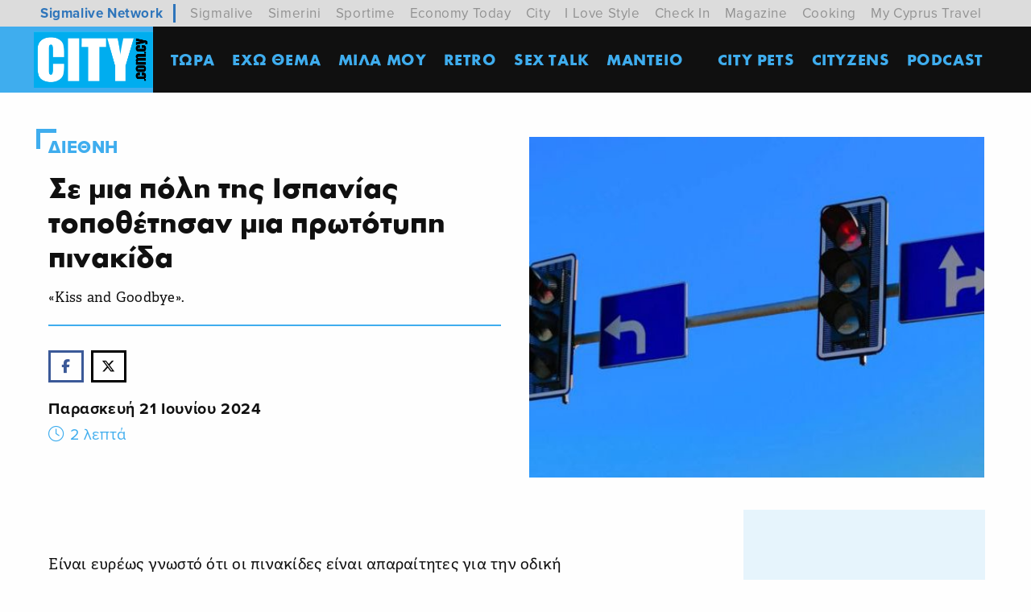

--- FILE ---
content_type: text/html; charset=utf-8
request_url: https://city.sigmalive.com/article/2024/6/21/se-mia-pole-tes-ispanias-topothetesan-mia-prototupe-pinakida/
body_size: 11958
content:
<!doctype html>







<html class="no-js" lang="en">

<head>
    <meta charset="utf-8" />
    <meta content="IE=edge,chrome=1" http-equiv="X-UA-Compatible" />
    <meta content="width=device-width, initial-scale=1.0" name="viewport">
    
    
    
<!-- Place this data between the <head> tags of your website -->
<meta name="description" content="«Kiss and Goodbye»."/>

<!-- Schema.org markup for Google+ -->
<meta itemprop="name" content="Σε μια πόλη της Ισπανίας τοποθέτησαν μια πρωτότυπη πινακίδα">
<meta itemprop="description" content="«Kiss and Goodbye».">

    
    
            <meta itemprop="image" content="https://city.sigmalive.com/media/images/dromos_MaIaDSH_meta_photo.original.png">
     

<!-- Twitter Card data -->
<meta name="twitter:card" content="summary_large_image">
<meta name="twitter:title" content="Σε μια πόλη της Ισπανίας τοποθέτησαν μια πρωτότυπη πινακίδα">
<meta name="twitter:description" content="«Kiss and Goodbye».">
<!-- Twitter summary card with large image must be at least 280x150px -->

    
    
        <meta name="twitter:image:src" content="https://city.sigmalive.com/media/images/dromos_MaIaDSH_meta_photo.original.png">
    

<!-- Open Graph data -->
<meta property="og:title" content="Σε μια πόλη της Ισπανίας τοποθέτησαν μια πρωτότυπη πινακίδα"/>
<meta property="og:type" content="website"/>

    
    
        <meta property="og:image" content="https://city.sigmalive.com/media/images/dromos_MaIaDSH_meta_photo.original.png"/>
    

<meta property="og:description" content="«Kiss and Goodbye»."/>
<meta property="og:site_name" content="Σε μια πόλη της Ισπανίας τοποθέτησαν μια πρωτότυπη πινακίδα"/>

    <meta property="og:url" content="https://city.sigmalive.com/article/2024/6/21/se-mia-pole-tes-ispanias-topothetesan-mia-prototupe-pinakida/"/>
    <link rel="canonical" href="https://city.sigmalive.com/article/2024/6/21/se-mia-pole-tes-ispanias-topothetesan-mia-prototupe-pinakida/"/>
    <!-- Structured Data -->
    
        
        <script type="application/ld+json">
{ "@context": "https://schema.org",
 "@type": "Article",
 "headline": "Σε μια πόλη της Ισπανίας τοποθέτησαν μια πρωτότυπη πινακίδα",

 "image": "/media/images/dromos_MaIaDSH.original.jpg",

 "author": "",
 "keywords": "Τώρα,
             
            Διεθνή,",
 "wordcount": "2",
"publisher": {
    "@type": "Organization",
    "name": "City Free Press",
    "logo": {
      "@type": "ImageObject",
      "url": "https://city.sigmalive.com/static/img/logo.jpg"
    }
  },
 "url": "https://city.sigmalive.com",
   "mainEntityOfPage": {
    "@type": "WebPage",
    "@id": "https://city.sigmalive.com/article/2024/6/21/se-mia-pole-tes-ispanias-topothetesan-mia-prototupe-pinakida/"
  },
 "datePublished": "June 21, 2024, 12:46 p.m.",

 "description": "Σε μια πόλη της Ισπανίας τοποθέτησαν μια πρωτότυπη πινακίδα",
 "articleBody": "<p>«Kiss and Goodbye».</p>"
 }




        </script>
    

    
    
    <link rel="icon" type="image/png" href="/static/img/favicons/favicon-96x96.png" sizes="96x96">
<link rel="icon" type="image/svg+xml" href="/static/img/favicons/favicon.svg">
<link rel="shortcut icon" href="/static/img/favicons/favicon.ico">
<link rel="apple-touch-icon" sizes="180x180" href="/static/img/favicons/apple-touch-icon.png">
<link rel="manifest" href="/static/img/favicons/site.webmanifest">
    <link rel="stylesheet" href="/static/CACHE/css/output.f06a32898b56.css" type="text/css">
    <title>
        Σε μια πόλη της Ισπανίας τοποθέτησαν μια πρωτότυπη πινακίδα</title>

    <script async='async' src='https://www.googletagservices.com/tag/js/gpt.js'></script>
    <script>
        var googletag = googletag || {};
        googletag.cmd = googletag.cmd || [];
        var window_width=window.innerWidth;
        console.log(window_width);
    </script>

    <script>
        googletag.cmd.push(function () {
            googletag.pubads().disableInitialLoad();
            if (window_width < 641) {
                googletag.defineSlot('/7264676/City/city_new_top_leaderboard_728x90_300x100_234x60', [[300, 100], [234, 60]], 'div-gpt-ad-1585832764296-0').addService(googletag.pubads());
                googletag.defineSlot('/7264676/City/city_new_article_leaderboard_728x90_300x100_234x60', [[300, 100], [234, 60]], 'div-gpt-ad-1585832405242-0').addService(googletag.pubads());
                googletag.defineSlot('/7264676/City/city_new_takeover_700x470_300x250', [300, 250], 'div-gpt-ad-1585832690046-0').addService(googletag.pubads());
                googletag.defineSlot('/7264676/City/city_new_top_a_300x250', [300, 250], 'div-gpt-ad-1585832730679-0').addService(googletag.pubads());
                googletag.defineSlot('/7264676/City/city_new_b_300x250', [300, 250], 'div-gpt-ad-1585832443836-0').addService(googletag.pubads());
                googletag.defineSlot('/7264676/City/city_new_mobiles_c_300x250', [300, 250], 'div-gpt-ad-1585832550848-0').addService(googletag.pubads());

            } else {
                googletag.defineSlot('/7264676/City/city_new_top_leaderboard_728x90_300x100_234x60', [728, 90], 'div-gpt-ad-1585832764296-0').addService(googletag.pubads());
                googletag.defineSlot('/7264676/City/city_new_article_leaderboard_728x90_300x100_234x60', [728, 90], 'div-gpt-ad-1585832405242-0').addService(googletag.pubads());
                googletag.defineSlot('/7264676/City/city_new_takeover_700x470_300x250', [700, 470], 'div-gpt-ad-1585832690046-0').addService(googletag.pubads());
                googletag.defineSlot('/7264676/City/city_new_top_a_300x250', [300, 250], 'div-gpt-ad-1585832730679-0').addService(googletag.pubads());
                googletag.defineSlot('/7264676/City/city_new_b_300x250', [300, 250], 'div-gpt-ad-1585832443836-0').addService(googletag.pubads());
                googletag.defineSlot('/7264676/City/city_new_c_300x250', [300, 250], 'div-gpt-ad-1585832475892-0').addService(googletag.pubads());
            }
            googletag.defineSlot('/7264676/City/city_new_catfish_300x100', [300, 100], 'div-gpt-ad-1585832511552-0').addService(googletag.pubads());
            googletag.defineSlot('/7264676/City/city_new_skin_left_120x600', [120, 600], 'div-gpt-ad-1585832586330-0').addService(googletag.pubads());
            googletag.defineSlot('/7264676/City/city_new_skin_right_120x600', [120, 600], 'div-gpt-ad-1585832623093-0').addService(googletag.pubads());
            googletag.pubads().enableSingleRequest();
            googletag.pubads().addEventListener('slotRenderEnded', function (event) {
                if (event.isEmpty === false) {
                    var id = event.slot.getSlotElementId();
                    var x = document.getElementById(id);
                    if (id === "div-gpt-ad-1585832690046-0") {
                        $('#advert-take-over').css("display", "block");
                        $('#advert-take-over').foundation('open');
                    }
                    if (id === "div-gpt-ad-1585832405242-0") {
                        $('#advert-in-article').css("display", "block");
                    }
                    if (id === "div-gpt-ad-1585832511552-0") {
                        $('.catfish-container').css("display", "block");
                    }
                    if (id === "div-gpt-ad-1585832764296-0") {
                        $('.advert-top').css("display", "block");
                    }
                }
            });
            googletag.pubads().setTargeting('category', [
             "Τώρα", ]).setTargeting('hashtag', [   ]);
        googletag.enableServices();
        });
    </script>
    <!-- Google Tag Manager dataLayer -->
    <script>
        dataLayer = [{
            // Page values
            "event": "onload_pageview", // this will trigger a GA pageview when added to a page
            "page_virtual": "", //
            "page_group1": "", // page page author or page-category
            // GA settings
            "environment_Identifier": "live" // dev, staging or live in lowercase
        }];
    </script>
    <!-- End Google Tag Manager -->
    <meta name="google-site-verification" content="Sg4TNmF0VB9HlCS-dJ6fp30TYQv1VcaHnoMUIAzjSbc" />

    

    <link rel="manifest" href="/static/manifest.json" />
    <script src="https://cdn.onesignal.com/sdks/OneSignalSDK.js" async=""></script>
    <script>
        var OneSignal = window.OneSignal || [];
        OneSignal.push(function () {
            OneSignal.init({
                appId: "18f91a03-fb0a-4691-ad10-caf10dcd5b33",
            });
        });
    </script>

    
   <link href="https://fonts.pixelactions.com/fa/css/fontawesome.css" rel="stylesheet" />
  <link href="https://fonts.pixelactions.com/fa/css/brands.css" rel="stylesheet" />
  <link href="https://fonts.pixelactions.com/fa/css/solid.css" rel="stylesheet" />
  <link href="https://fonts.pixelactions.com/fa/css/light.css" rel="stylesheet" />
 
</head>

<body class="single-article-page" id="menu-stick-nh">
     <script>
       // Define dataLayer and the gtag function.
       window.dataLayer = window.dataLayer || [];
       function gtag(){dataLayer.push(arguments);}

       // Default ad_storage to 'denied'.
       gtag('consent', 'default', {
         'ad_storage': 'granted',
            'analytics_storage': 'granted'
       });
     </script>
    <!-- Google Tag Manager container -->
    <script>(function (w, d, s, l, i) {
            w[l] = w[l] || [];
            w[l].push({
                'gtm.start':
                    new Date().getTime(), event: 'gtm.js'
            });
            var f = d.getElementsByTagName(s)[0],
                j = d.createElement(s), dl = l != 'dataLayer' ? '&l=' + l : '';
            j.async = true;
            j.src =
                '//www.googletagmanager.com/gtm.js?id=' + i + dl;
            f.parentNode.insertBefore(j, f);
        })(window, document, 'script', 'dataLayer', 'GTM-WX8JML');
    </script>
    <noscript>
        <iframe src="//www.googletagmanager.com/ns.html?id=GTM-WX8JML" height="0" width="0" style="display:none;visibility:hidden">
        </iframe>
    </noscript>
    <!-- End Google Tag Manager container -->

    


    
    

    

<div class="fixed-nav">

        <nav class="main-nav" id="main-navigation">
        
        <div class="relative-articles" id="mobile-stories-container">

    <script data-cfasync="false">
        window.addEventListener('load', function() {
            __tcfapi('addEventListener', 2, function(tcData, listenerSuccess) {
                if(listenerSuccess) {
                    if( tcData.eventStatus === 'useractioncomplete' || tcData.eventStatus === 'tcloaded' ) {
                        if( tcData.purpose.consents[1] && tcData.purpose.consents[3] && tcData.purpose.consents[4] && tcData.purpose.consents[2] && tcData.purpose.consents[7] && tcData.purpose.consents[9] && tcData.purpose.consents[10] ) {

                            (function (E, n, S, t, o, r, y) {
                                E['EngStoryObject'] = o;
                                E[o] = E[o] || function () {
                                    (E[o].q = E[o].q || []).push(arguments)
                                }, E[o].l = 1 * new Date();
                                r = n.createElement(S), y = n.getElementsByTagName(S)[0];
                                r.async = 1;
                                r.src = t;
                                y.parentNode.insertBefore(r, y)
                            })(window, document, 'script', '//widget.engageya.com/story_loader.js', '__engStoryWidget');
                            __engStoryWidget('createStoryWidget', {
                                wwei: 'ENGAGEYA_WIDGET_132137',
                                pubid: 191288,
                                webid: 139715,
                                wid: 132137
                            });
                       }
                    }
                }
            });

        })
    </script>
</div>
        
            <div class="network-strip network-bottom">
    <div class="main--centered network-top">
        <div class="network-strip-network-text">
            <a href="https://www.sigmalivenetwork.com" target="_blank">
                Sigmalive Network
            </a>
        </div>
        <div class="network-strip-item-text">
            <a href="https://www.sigmalive.com/" target="_blank">Sigmalive</a>
        </div>
        <div class="network-strip-item-text">
            <a href="https://simerini.sigmalive.com/" target="_blank">Simerini</a>
        </div>
        <div class="network-strip-item-text">
            <a href="https://sportime.sigmalive.com" target="_blank">Sportime</a>
        </div>
        <div class="network-strip-item-text">
            <a href="https://economytoday.sigmalive.com" target="_blank">Economy Today</a>
        </div>
        <div class="network-strip-item-text">
            <a href="https://city.sigmalive.com" target="_blank">City</a>
        </div>
        <div class="network-strip-item-text">
            <a href="https://www.ilovestyle.com" target="_blank">I Love Style</a>
        </div>
        <div class="network-strip-item-text">
            <a href="https://www.checkincyprus.com" target="_blank">Check In</a>
        </div>
        <div class="network-strip-item-text">
            <a href="https://mag.sigmalive.com" target="_blank">Magazine</a>
        </div>
        <div class="network-strip-item-text">
            <a href="https://cooking.sigmalive.com" target="_blank">Cooking</a>
        </div>
        <div class="network-strip-item-text">
            <a href="https://mycyprustravel.com" target="_blank">My Cyprus Travel</a>
        </div>
        <div class="clear_both"></div>
    </div>
</div>
            <div class="top-bar with-search">
                <div class="logo-container">
                    <a href="/"><img alt="" class='top-bar-logo' src="/static/img/logo.jpg"></a>
                </div>
                <div class="search-container hide-for-large ">
                    <form action="/search/" method="get">
                        <input type="text" name="query"  maxlength="100" required="" placeholder=" Αναζήτηση ">
                    </form>
    
                </div>
                <div class="title-bar hide-for-large" data-toggle="main-menu">
                    <!--data-responsive-toggle="main-menu" data-hide-for="medium" -->
                    <button class="button-container" id="toggle">
                        <span class="top"></span>
                        <span class="middle"></span>
                        <span class="bottom"></span>
                    </button>
    
                </div>
            
    
                <div class="menu-container overlay" id="overlay">
                    <ul class="vertical large-horizontal menu overlay-menu" data-responsive-menu="accordion large-dropdown" id="main-menu">

                        
                            

                                <li>
                                    <a href="/main-category/tora/" >
                                        ΤΩΡΑ</a>
                                </li>

                            

                                <li>
                                    <a href="/main-category/eho-thema/" >
                                        ΕΧΩ ΘΕΜΑ</a>
                                </li>

                            

                                <li>
                                    <a href="/main-category/milamou/" >
                                        MΙΛΑ ΜΟΥ</a>
                                </li>

                            

                                <li>
                                    <a href="/main-category/retro/" >
                                        Retro</a>
                                </li>

                            

                                <li>
                                    <a href="/main-category/sex-talk/" >
                                        SEX TALK</a>
                                </li>

                            

                                <li>
                                    <a href="/zodiac/" >
                                        ΜΑΝΤΕΙΟ</a>
                                </li>

                            

                                <li>
                                    <a href="None"  class="active-page" >
                                        </a>
                                </li>

                            

                                <li>
                                    <a href="/main-category/city-pets/" >
                                        CITY PETS</a>
                                </li>

                            

                                <li>
                                    <a href="/main-category/cityzens/" >
                                        Cityzens</a>
                                </li>

                            

                                <li>
                                    <a href="/main-category/podcast/" >
                                        Podcast</a>
                                </li>

                            

                        

    
                        <li class="hide-for-large social-container">
                            <section class="social" style="display:flex; gap:8px; align-items:center;">
                                        <a target="_blank" href="https://www.facebook.com/CityFreePress?fref=ts">
                    <i class="fab fa-facebook"></i>
                </a>

                <a target="_blank" href="https://instagram.com/cityfreepress/">
                    <i class="fab fa-instagram"></i>
                </a>
                <a target="_blank" href="https://www.youtube.com/user/CityFreePress">
                    <i class="fab fa-youtube"></i>
                </a>
                <a target="_blank" href="https://www.tiktok.com/@city.com.cy">
                    <svg width="20" height="23" viewBox="0 0 20 23" fill="none" xmlns="http://www.w3.org/2000/svg">
                        <path d="M17.0738 4.812C16.9218 4.73363 16.7739 4.64752 16.6308 4.554C16.2143 4.27894 15.8325 3.95459 15.4938 3.588C14.6448 2.617 14.3278 1.632 14.2118 0.943H14.2158C14.1188 0.37 14.1588 0 14.1658 0H10.3008V14.943C10.3021 15.143 10.2994 15.3413 10.2928 15.538L10.2888 15.611C10.2888 15.6217 10.2878 15.6327 10.2858 15.644V15.653C10.2452 16.189 10.0735 16.7068 9.78574 17.1609C9.49802 17.615 9.10311 17.9914 8.63576 18.257C8.14865 18.5355 7.59687 18.681 7.03576 18.679C5.23576 18.679 3.77576 17.211 3.77576 15.398C3.77576 13.585 5.23576 12.116 7.03576 12.116C7.37676 12.116 7.71576 12.17 8.03976 12.276L8.04476 8.34C7.06078 8.21317 6.06119 8.29165 5.10905 8.57047C4.15691 8.8493 3.27289 9.32242 2.51276 9.96C1.84686 10.5388 1.28683 11.2291 0.857759 12C0.694759 12.281 0.0787593 13.412 0.00475934 15.246C-0.0422407 16.286 0.270759 17.366 0.419759 17.811V17.821C0.512759 18.083 0.876759 18.979 1.46876 19.734C1.94663 20.3396 2.51061 20.8719 3.14276 21.314V21.304L3.15176 21.314C5.02176 22.584 7.09676 22.501 7.09676 22.501C7.45576 22.486 8.65876 22.501 10.0248 21.854C11.5398 21.136 12.4018 20.067 12.4018 20.067C12.9533 19.4285 13.3917 18.7003 13.6978 17.914C14.0478 16.994 14.1638 15.892 14.1638 15.452V7.523C14.2108 7.551 14.8358 7.964 14.8358 7.964C14.8358 7.964 15.7358 8.541 17.1388 8.916C18.1448 9.183 19.5018 9.24 19.5018 9.24V5.403C19.0268 5.455 18.0618 5.305 17.0728 4.813" fill="currentColor" />
                    </svg>
                </a>
                <a target="_blank" href="https://x.com/CityFreePressCy">
                   <i class="fab fa-x-twitter"></i>
                </a>
                  </section>
                        </li>
    
                    </ul>
                    






                </div>
            </div>
        </nav>
        
        <nav class="hashtag-medium-down hide-for-large">
         






        </nav>
</div>

    


    


    <div class="grid-container" data-sticky-container>
        <div class="sticky" data-sticky data-top-anchor="main-navigation" data-margin-top="7" data-btm-anchor="footer" data-check-every="0">
            <div class="advert-left sticky-ad">
    <!-- /7264676/City/city_new_skin_left_120x600 -->
    <div id='div-gpt-ad-1585832586330-0' style='width: 120px; height: 600px;'>
        <script>
    googletag.cmd.push(function() { googletag.display('div-gpt-ad-1585832586330-0'); });

        </script>
    </div>
</div>

            <div class="advert-right sticky-ad">
    <!-- /7264676/City/city_new_skin_right_120x600 -->
    <div id='div-gpt-ad-1585832623093-0' style='width: 120px; height: 600px;'>
        <script>
    googletag.cmd.push(function() { googletag.display('div-gpt-ad-1585832623093-0'); });


        </script>
    </div>
</div>
        </div>
    </div>
    


    



<article class="grid-container single-article">

    <div class="advert-top" style="display:none;">
    <!-- /7264676/City/city_new_top_leaderboard_728x90_300x100_234x60 -->
    <div id='div-gpt-ad-1585832764296-0'>
        <script>
    googletag.cmd.push(function() { googletag.display('div-gpt-ad-1585832764296-0'); });


        </script>
    </div>
</div>

    <div class="grid-x grid-margin-x">
        <div class="cell large-6 single-article-intro">
            <h6 lang="el" class="single-article-category">
                
                
                <a href="/tags/diethne_1/"> Διεθνή</a>
                

                

            </h6>

            <h1 class="single-article-title">Σε μια πόλη της Ισπανίας τοποθέτησαν μια πρωτότυπη πινακίδα</h1>
            <p class="single-article-lead"><div class="rich-text"><p>«Kiss and Goodbye».</p></div></p>
            <div class="single-article-photo hide-for-large  ">
                
                
                        <img class="lazyload" data-src="/images/m4Z1gPhbioZ2IMKh6GxhElc0SuE=/141122/fill-600x450/dromos_MaIaDSH.jpg" alt="Article featured image">
                
                
            </div>
            <div class="single-article-tags">
                

            </div>


            <div class="single-article-info">

                <div class="social-icons">
    <span class="show-for-small-only"><span class="fas fa-share-alt"></span></span>
    <a href="https://www.facebook.com/sharer/sharer.php?u=https://city.sigmalive.com/article/2024/6/21/se-mia-pole-tes-ispanias-topothetesan-mia-prototupe-pinakida/"
       class="facebook"> <i class="fab fa-fw fa-facebook-f"></i>
        <span></span></a>
    <a href="https://twitter.com/intent/tweet?text=https://city.sigmalive.com/article/2024/6/21/se-mia-pole-tes-ispanias-topothetesan-mia-prototupe-pinakida/" class="twitter">

        <i class="fab fa-fw fa-x-twitter"></i>
    </a>
    <a href="whatsapp://send?text=https://city.sigmalive.com/article/2024/6/21/se-mia-pole-tes-ispanias-topothetesan-mia-prototupe-pinakida/"
       class="whatsapp show-for-small-only"> <i class="fab fa-fw fa-whatsapp"></i> </a>
    <a id="viber_share"
       class="viber show-for-small-only"> <i class="fab fa-fw fa-viber"></i> </a>
    <script>
        var buttonID = "viber_share";
        var text = "Check this out: ";
        document.getElementById(buttonID)
            .setAttribute('href', "https://3p3x.adj.st/?adjust_t=u783g1_kw9yml&adjust_fallback=https%3A%2F%2Fwww.viber.com%2F%3Futm_source%3DPartner%26utm_medium%3DSharebutton%26utm_campaign%3DDefualt&adjust_campaign=Sharebutton&adjust_deeplink=" + encodeURIComponent("viber://forward?text=" + encodeURIComponent(text + " " + window.location.href)));
    </script>




    <!-- Load Facebook SDK for JavaScript -->
    <div id="fb-root"></div>

    <!-- Your share button code -->
    <div class="fb-share-button"
         data-href="https://city.sigmalive.com/article/2024/6/21/se-mia-pole-tes-ispanias-topothetesan-mia-prototupe-pinakida/"
         data-layout="button_count" data-size="small" data-mobile-iframe="true">
        <a target="_blank" href="fb-messenger://share?app_id=557842968044423&link=https://city.sigmalive.com//article/2024/6/21/se-mia-pole-tes-ispanias-topothetesan-mia-prototupe-pinakida/"
           class="fb-xfbml-parse-ignore facebook-messenger show-for-small-only">
            <i class="fab fa-fw fa-facebook-messenger">
            </i>
        </a>
    </div>

</div>

                <p class="single-article-info-date">
                    
                    Παρασκευή 21 Ιουνίου 2024
                    

                </p>
                
                
                <p class="single-article-info-readingtime"><i class="far fa-clock"></i> 2
                    λεπτά</p>
                
                <aside class="sidebar show-for-small-only" id="article-top-advert">
                    <div class="ad-container">
                        <div id="google_ads_div_CitySidebarA300x250_ad_wrapper">
    <div id="google_ads_div_CitySidebarA300x250_ad_container" style="display:inline-block;">
        <!-- /7264676/City/city_new_top_a_300x250 -->
        <div id='div-gpt-ad-1585832730679-0' style='width: 300px; height: 250px;'>
            <script>
    googletag.cmd.push(function() { googletag.display('div-gpt-ad-1585832730679-0'); });

            </script>
        </div>
    </div>
</div>
                    </div>
                </aside>

            </div>
        </div>
        
        <div class="cell medium-6 single-article-photo show-for-large">
                
                    
                        <img class="lazyload" data-src="/images/m4Z1gPhbioZ2IMKh6GxhElc0SuE=/141122/fill-600x450/dromos_MaIaDSH.jpg" alt="Article featured image">
                    
            
        </div>
        
    </div>
    <div class="single-article has-sidebar-right">
        <div class="main-article">
            <div class="block-paragraph"><div class="rich-text"><p><br/><br/>Είναι ευρέως γνωστό ότι οι πινακίδες είναι απαραίτητες για την οδική ασφάλεια και την εύρυθμη ροή της κυκλοφορίας, καθώς ενημερώνουν, προειδοποιούν και ρυθμίζουν τη συμπεριφορά τόσο των οδηγών, όσο και των πεζών.<br/><br/>Μεταξύ των πιο κοινών πινακίδων είναι αυτές που αναγράφουν τα όρια ταχύτητας, την απαγόρευση στάθμευσης και οι ειδικές ενδείξεις για σχολικές και πεζοδρομημένες ζώνες.</p><p><b>Ένα από τα πιο κοινά προβλήματα είναι η κυκλοφοριακή συμφόρηση κατά τις ώρες παραλαβής και παράδοσης των μαθητών από τους γονείς τους</b>. Αυτό το πρόβλημα όχι μόνο προκαλεί εκνευρισμό στους οδηγούς, αλλά αυξάνει και τον κίνδυνο ατυχημάτων, ειδικά σε περιοχές όπου υπάρχει μεγάλη συγκέντρωση παιδιών και ταυτόχρονα οχημάτων.<br/><br/>Για την αντιμετώπιση του εν λόγω προβλήματος, τ<b>ο Δημοτικό Συμβούλιο της Λεόν υλοποίησε μια νέα πρωτοβουλία που ονομάζεται «Kiss and Goodbye», (Φιλί και αντίο).</b><br/><br/><b>Τι σημαίνει η νέα πινακίδα;<br/><br/></b>Η πινακίδα «Kiss and Goodbye», όπως δημοσιεύτηκε από την Diario de León, <b>επιτρέπει στους γονείς να σταματήσουν για λίγο για να αφήσουν τα παιδιά τους στο σχολείο χωρίς να χρειάζεται να παρκάρουν εντελώς.<br/></b><br/></p></div></div>
<div class="block-embed"><blockquote class="twitter-tweet"><p lang="es" dir="ltr">Este emotivo rótulo de tráfico pretende resolver el problema generado por el corte del acceso de los vehículos hasta la puerta del colegio del Sagrado Corazón Carmelitas👇 <a href="https://t.co/VarPT8GXrL">https://t.co/VarPT8GXrL</a></p>&mdash; Diario de León (@diariodeleon) <a href="https://twitter.com/diariodeleon/status/1798734832668680390?ref_src=twsrc%5Etfw">June 6, 2024</a></blockquote> <script async src="https://platform.twitter.com/widgets.js" charset="utf-8"></script></div>
<div class="block-paragraph"><div class="rich-text"><p></p><p><br/>Αυτή η πρωτοβουλία δεν περιορίζεται στη Λεόν, καθώς<b> και άλλες ισπανικές πόλεις έχουν υιοθετήσει παρόμοια σήματα, και είναι επίσης αρκετά συνηθισμένη σε άλλες χώρες. Το κλειδί για να λειτουργήσουν αυτά τα μέτρα φαίνεται να βρίσκεται στην ευαισθητοποίηση και τη συνεργασία των γονέων, καθώς και στον σχεδιασμό των δρόμων και των χώρων στάθμευσης.</b><br/><br/><b>Επικρίσεις<br/><br/></b>Η πρωτοβουλία της πόλης δημιούργησε <b>διαμάχη μεταξύ γονέων και κατοίκων</b> καθώς αρκετοί υποστήριξαν πως το νέο μέτρο δεν θα μειώσει την ένταση της κυκλοφοριακής συμφόρησης, απλώς θα την μετατοπίσει σε άλλα σημεία.<br/><br/></p></div></div>
<div class="block-embed"><blockquote class="twitter-tweet"><p lang="es" dir="ltr">Este emotivo rótulo de tráfico pretende resolver el problema generado por el corte del acceso de los vehículos hasta la puerta del colegio del Sagrado Corazón Carmelitas👇 <a href="https://t.co/VarPT8GXrL">https://t.co/VarPT8GXrL</a></p>&mdash; Diario de León (@diariodeleon) <a href="https://twitter.com/diariodeleon/status/1798734832668680390?ref_src=twsrc%5Etfw">June 6, 2024</a></blockquote> <script async src="https://platform.twitter.com/widgets.js" charset="utf-8"></script></div>
<div class="block-paragraph"><div class="rich-text"><p><br/><br/>Επιπλέον, <b>το σήμα έχει επικριθεί για την προσέγγισή του, με κάποιους να αισθάνονται ότι λόγω της παιχνιδιάρικης εμφάνισής του μπορεί να μην ληφθεί σοβαρά υπόψη από τους οδηγούς, μειώνοντας έτσι την αποτελεσματικότητά του.<br/></b><br/>Παρά τις διαφωνίες αυτές, το Δημοτικό Συμβούλιο της πόλης είναι πεπεισμένο ότι το μέτρο θα συμβάλει στη βελτίωση της οδικής ασφάλειας και της αστικής συμπεριφοράς των γονέων όταν αφήνουν τα παιδιά τους στο σχολείο.<br/><br/><br/><a href="https://www.in.gr/">ΠΗΓΗ</a><br/></p></div></div>
            
            <div class="main-article-slider">

                
                
            </div>

            <div class="main-article-slider-nav">

                
                
            </div>
        <div class="ad-container show-for-small-only" id="article-above-engegaya-advert">
            <!-- /7264676/City/city_new_b_300x250 -->
<div id='div-gpt-ad-1585832443836-0' style='width: 300px; height: 250px;'>
    <script>
    googletag.cmd.push(function() { googletag.display('div-gpt-ad-1585832443836-0'); });

    </script>
</div>
        </div>
            
<div class="relative-articles">
    <h1 class="underlined-header secondary">ΔΕΙΤΕ ΑΚΟΜΑ</h1>
    <div class="simple-article-grid grid-x grid-padding-x article-container">
        
            <div class="cell small-6">
                <article>
                    <a href="/article/2026/1/22/cyprus-eating-awards-2025-ola-osa-tha-ginoun-ste-phetine-telete-aponomes/"></a>

                    
                        <img class="lazyload" data-src="/images/AHBirMySfGRXqtYLPFEmNe66_Bc=/163674/fill-400x300/IMAGE_4_SEASONS.jpg" alt="Article featured image">
                    
                    
                    <p>
                        
                            <i class="far fa-camera"></i>
                        
                        <span>Cyprus Eating Awards 2025: Όλα όσα θα γίνουν στη φετινή τελετή απονομής</span></p>
                </article>
            </div>
        
            <div class="cell small-6">
                <article>
                    <a href="/article/2026/1/22/odegos-tes-amazon-katagrapheke-apo-kamera-thuroteleorases-na-arpazei-gata-pelate/"></a>

                    
                        <img class="lazyload" data-src="/images/IvWF_wbvybbUqoYHKQx-rLTNUuc=/163667/fill-400x300/gataaa.jpg" alt="Article featured image">
                    
                    
                    <p>
                        
                            <i class="far fa-camera"></i>
                        
                        <span>Οδηγός της Amazon καταγράφηκε από κάμερα θυροτηλεόρασης να αρπάζει γάτα πελάτη</span></p>
                </article>
            </div>
        
            <div class="cell small-6">
                <article>
                    <a href="/article/2026/1/22/pos-e-sullepse-tou-madouro-ektoxeuse-tis-poleseis-mias-mikres-etaireias-kata-200/"></a>

                    
                        <img class="lazyload" data-src="/images/zEmIy4hk-psPsnjD_ahM3P8HlxA=/163663/fill-400x300/nicolasmaduro.jpg" alt="Article featured image">
                    
                    
                    <p>
                        
                            <i class="far fa-camera"></i>
                        
                        <span>(Πώς) η σύλληψη του Μαδούρο εκτόξευσε τις πωλήσεις μιας μικρής εταιρείας κατά 200%</span></p>
                </article>
            </div>
        


        
    </div>
    
</div>

<div class="relative-articles show-for-large">
    <div class="simple-article-grid grid-x grid-padding-x article-container">

        
    </div>
</div>

        </div>
        <aside class="sidebar">
            



<div class="ad-container show-for-medium">
    <div id="google_ads_div_CitySidebarA300x250_ad_wrapper">
    <div id="google_ads_div_CitySidebarA300x250_ad_container" style="display:inline-block;">
        <!-- /7264676/City/city_new_top_a_300x250 -->
        <div id='div-gpt-ad-1585832730679-0' style='width: 300px; height: 250px;'>
            <script>
    googletag.cmd.push(function() { googletag.display('div-gpt-ad-1585832730679-0'); });

            </script>
        </div>
    </div>
</div>
</div>

<section class="exo-thema">
    <h2>
        
            <span>Εχω</span> Θεμα</a>
        <div class="exo-thema-dots-container primary hide-for-large"></div>
    </h2>

    <div class="exo-thema-articles-container small-slider">
        
        
            <article class="article-exo-thema">
                <a href="/article/2025/12/9/enas-beros-lemesianos-kai-deinos-karnabalistes-dinei-4-tips-ston-gen-elegkte-gia-sosto-kamouphlaz/"></a>

                <img alt="bus.jpg" height="220" src="/media/images/bus_YyYkodx.2e16d0ba.fill-270x220-c100.jpg" width="270">

                <p class="article-exo-thema-title">
                    Ένας βέρος Λεμεσιανός (και δεινός καρναβαλιστής) δίνει 4 tips στον Γεν. Ελεγκτή για σωστό καμουφλάζ
                </p>
            </article>
        
            <article class="article-exo-thema">
                <a href="/article/2025/10/16/tria-okhi-kai-toso-phantastika-senaria-pou-tha-mporousan-aneta-na-paralusoun-to-kupriako-kratos/"></a>

                <img alt="τέλος κόσμου.png" height="220" src="/media/images/telos_kosmou.2e16d0ba.fill-270x220-c100.png" width="270">

                <p class="article-exo-thema-title">
                    Τρία (όχι και τόσο φανταστικά) σενάρια που θα μπορούσαν άνετα να παραλύσουν το κυπριακό κράτος
                </p>
            </article>
        
            <article class="article-exo-thema">
                <a href="/article/2025/10/16/e-lesbos-einai-to-nesi-opou-to-apithano-sou-phaneronetai-kathe-stigme/"></a>

                <img alt="IMG_5012.jpeg" height="220" src="/media/images/IMG_5012.2e16d0ba.fill-270x220-c100.jpg" width="270">

                <p class="article-exo-thema-title">
                    Η Λέσβος είναι το νησί όπου το απίθανο (σού) φανερώνεται κάθε στιγμή
                </p>
            </article>
        

    </div>
</section>

<div class="ad-container show-for-medium">
    <!-- /7264676/City/city_new_b_300x250 -->
<div id='div-gpt-ad-1585832443836-0' style='width: 300px; height: 250px;'>
    <script>
    googletag.cmd.push(function() { googletag.display('div-gpt-ad-1585832443836-0'); });

    </script>
</div>
</div>

<div class="dimofili-teleutaia grid-x">
    <section class="cell">
        <h2 class="underlined-header secondary static"><span>Τελευταια</span> Νεα</h2>
        <div class="articles-list articles-list-icons secondary ">
            
            
                <a href="/article/2026/1/22/cyprus-eating-awards-2025-ola-osa-tha-ginoun-ste-phetine-telete-aponomes/">
                    <article>
                        
                            <i class="far fa-camera"></i>
                        
                        <span>Cyprus Eating Awards 2025: Όλα όσα θα γίνουν στη φετινή τελετή απονομής</span>
                    </article>
                </a>
            
                <a href="/article/2026/1/22/odegos-tes-amazon-katagrapheke-apo-kamera-thuroteleorases-na-arpazei-gata-pelate/">
                    <article>
                        
                            <i class="far fa-camera"></i>
                        
                        <span>Οδηγός της Amazon καταγράφηκε από κάμερα θυροτηλεόρασης να αρπάζει γάτα πελάτη</span>
                    </article>
                </a>
            
                <a href="/article/2026/1/22/pos-e-sullepse-tou-madouro-ektoxeuse-tis-poleseis-mias-mikres-etaireias-kata-200/">
                    <article>
                        
                            <i class="far fa-camera"></i>
                        
                        <span>(Πώς) η σύλληψη του Μαδούρο εκτόξευσε τις πωλήσεις μιας μικρής εταιρείας κατά 200%</span>
                    </article>
                </a>
            
                <a href="/article/2026/1/22/e-pio-kathare-pole-ston-kosmo-brisketai-sten-europe/">
                    <article>
                        
                            <i class="far fa-camera"></i>
                        
                        <span>Η πιο καθαρή πόλη στον κόσμο βρίσκεται στην Ευρώπη</span>
                    </article>
                </a>
            
                <a href="/article/2026/1/22/kati-anesukhetiko-sumbainei-sta-bouna-tou-planete-kai-mas-aphora-olous/">
                    <article>
                        
                            <i class="far fa-camera"></i>
                        
                        <span>Κάτι (ανησυχητικό) συμβαίνει στα βουνά του πλανήτη και μάς αφορά όλους</span>
                    </article>
                </a>
            


        </div>
    </section>
    <section class=" cell">
        <h2 class="underlined-header secondary static">Δημοφιλη</h2>
        <div class="articles-list articles-list-icons secondary ">
            <div class="articles-list articles-list-icons secondary ">

                
                
                    <a href="/article/2026/1/14/poios-einai-o-26khronos-iranos-diadelotes-pou-anamenetai-na-ektelestei-semera/">
                        <article>
                            <i class="far fa-film"></i>
                            <span>Ποιος είναι ο 26χρονος Ιρανός διαδηλωτής που αναμένεται να εκτελεστεί σήμερα</span>
                        </article>
                    </a>
                
                    <a href="/article/2026/1/13/emporos-polutelon-autokineton-poulese-krupha-ta-autokineta-pelaton-kai-kratese-15-ekat-lires/">
                        <article>
                            <i class="far fa-film"></i>
                            <span>Έμπορος πολυτελών αυτοκινήτων πούλησε κρυφά τα αυτοκίνητα πελατών και κράτησε 1,5 εκατ. λίρες</span>
                        </article>
                    </a>
                
                    <a href="/article/2026/1/12/oi-periokhes-tes-kuprou-me-ta-upselotera-epipeda-brokhoptoses-to-teleutaio-triemero/">
                        <article>
                            <i class="far fa-film"></i>
                            <span>Οι περιοχές της Κύπρου με τα υψηλότερα επίπεδα βροχόπτωσης το τελευταίο τριήμερο</span>
                        </article>
                    </a>
                
                    <a href="/article/2026/1/10/me-ena-aplo-trik-mporeis-na-petukheis-epikoinonia-me-te-gata-sou/">
                        <article>
                            <i class="far fa-film"></i>
                            <span>Με ένα απλό τρικ μπορείς να πετύχεις επικοινωνία με τη γάτα σου</span>
                        </article>
                    </a>
                
                    <a href="/article/2026/1/10/stis-epa-skotonontai-etesios-eos-kai-1300-anthropoi-apo-ten-astunomia/">
                        <article>
                            <i class="far fa-film"></i>
                            <span>Στις ΗΠΑ σκοτώνονται ετησίως έως και 1.300 άνθρωποι από την αστυνομία</span>
                        </article>
                    </a>
                

            </div>
        </div>
    </section>
</div>

<div class="ad-container show-for-medium">
    <!-- /7264676/City/city_new_c_300x250 -->
<div id='div-gpt-ad-1585832475892-0' style='width: 300px; height: 250px;'>
    <script>
    googletag.cmd.push(function() { googletag.display('div-gpt-ad-1585832475892-0'); });

    </script>
</div>
</div>
<div class="ad-container show-for-small-only">
    <!-- /7264676/City/city_new_mobiles_c_300x250 -->
<div id='div-gpt-ad-1585832550848-0' style='width: 300px; height: 250px;'>
    <script>
    googletag.cmd.push(function() { googletag.display('div-gpt-ad-1585832550848-0'); });

    </script>
</div>
</div>

        </aside>
    </div>

</article>

<a id="mobile-next-article-link" class="mobile-next-article-link" href="/article/2024/6/21/panic-button-kai-sten-kupro/">
    <div class="mobile-next-article">
        <i class="fa fa-chevron-right">
        </i>
    </div>
</a>
<a id="mobile-prev-article-link" class="mobile-prev-article-link" href="/article/2024/6/21/panic-button-kai-sten-kupro/">
    <div class="mobile-prev-article">
        <i class="fa fa-chevron-right">
        </i>
    </div>
</a>

<div class="ajax-pseudoloader right" id="ajax-pseudoloader-right">
</div>
<div class="ajax-pseudoloader left" id="ajax-pseudoloader-left">
</div>



<script>
    var isArticle = true;
    var nextArticleLink = "/article/2024/6/21/panic-button-kai-sten-kupro/";
    var prevArticleLink = "/article/2024/6/21/alle-mia-khora-anagnorise-to-kratos-tes-palaistines/";
</script>



    <div class="reveal" data-reveal id="advert-take-over" style="display: none">
        <button aria-label="Close modal" class="close-button" data-close type="button">
            <span aria-hidden="true"><i class="far fa-times"></i> Close</span>
        </button>
        <!-- /7264676/City/city_new_takeover_700x470_300x250 -->
<div id='div-gpt-ad-1585832690046-0'>
    <script>
    googletag.cmd.push(function() { googletag.display('div-gpt-ad-1585832690046-0'); });

    </script>
</div>
        <div id="advert-take-over-overlay"></div>
    </div>


    <footer id="footer">
        <div class="footer-content-container" style="padding-left: 0.02941rem;">
            <div>

                <section class="social">
                           <a target="_blank" href="https://www.facebook.com/CityFreePress?fref=ts">
                    <i class="fab fa-facebook"></i>
                </a>

                <a target="_blank" href="https://instagram.com/cityfreepress/">
                    <i class="fab fa-instagram"></i>
                </a>
                <a target="_blank" href="https://www.youtube.com/user/CityFreePress">
                    <i class="fab fa-youtube"></i>
                </a>
         
                <a target="_blank" href="https://www.tiktok.com/@city.com.cy">
                    <svg width="20" height="23" viewBox="0 0 20 23" fill="none" xmlns="http://www.w3.org/2000/svg">
                        <path d="M17.0738 4.812C16.9218 4.73363 16.7739 4.64752 16.6308 4.554C16.2143 4.27894 15.8325 3.95459 15.4938 3.588C14.6448 2.617 14.3278 1.632 14.2118 0.943H14.2158C14.1188 0.37 14.1588 0 14.1658 0H10.3008V14.943C10.3021 15.143 10.2994 15.3413 10.2928 15.538L10.2888 15.611C10.2888 15.6217 10.2878 15.6327 10.2858 15.644V15.653C10.2452 16.189 10.0735 16.7068 9.78574 17.1609C9.49802 17.615 9.10311 17.9914 8.63576 18.257C8.14865 18.5355 7.59687 18.681 7.03576 18.679C5.23576 18.679 3.77576 17.211 3.77576 15.398C3.77576 13.585 5.23576 12.116 7.03576 12.116C7.37676 12.116 7.71576 12.17 8.03976 12.276L8.04476 8.34C7.06078 8.21317 6.06119 8.29165 5.10905 8.57047C4.15691 8.8493 3.27289 9.32242 2.51276 9.96C1.84686 10.5388 1.28683 11.2291 0.857759 12C0.694759 12.281 0.0787593 13.412 0.00475934 15.246C-0.0422407 16.286 0.270759 17.366 0.419759 17.811V17.821C0.512759 18.083 0.876759 18.979 1.46876 19.734C1.94663 20.3396 2.51061 20.8719 3.14276 21.314V21.304L3.15176 21.314C5.02176 22.584 7.09676 22.501 7.09676 22.501C7.45576 22.486 8.65876 22.501 10.0248 21.854C11.5398 21.136 12.4018 20.067 12.4018 20.067C12.9533 19.4285 13.3917 18.7003 13.6978 17.914C14.0478 16.994 14.1638 15.892 14.1638 15.452V7.523C14.2108 7.551 14.8358 7.964 14.8358 7.964C14.8358 7.964 15.7358 8.541 17.1388 8.916C18.1448 9.183 19.5018 9.24 19.5018 9.24V5.403C19.0268 5.455 18.0618 5.305 17.0728 4.813" fill="currentColor" />
                    </svg>
                </a>
              <a target="_blank" href="https://x.com/CityFreePressCy">
          <i class="fab fa-x-twitter"></i>



                </a>

                </section>
            </div>

            <nav class="footer-nav">
                
            </nav>
            <nav class="footer-secondary-nav">
                <a href="https://www.sigmalive.com/terms-and-conditions">Όροι Χρήσης</a>
                <a href="/identity/">Ταυτότητα</a>
                <a href="/contact-us/">Επικοινωνία</a>
                <a href="https://www.sigmalive.com/personal-data-policy" target="_blank">Προσωπικά Δεδομένα</a>
                <a href="/advertise/">Διαφημιστείτε</a>
                <a href="https://sigmalive.us2.list-manage.com/subscribe?u=623eea247e741920b96f3e822&id=96e64fe2e2" target="_blank">Subscribe</a>

            </nav>


            <div class="credits">
                <div class="sigmalive">

                    <p>
                        Member of
                        <br> <img alt="" src="/static/img/sigmalive-network.svg">
                    </p>
                    <p class="copyright">Copyright CITY 2026</p>
                </div>


                <div class="p-actions">
                    <p>Proudly developed by <br>
                        <a href="https://www.pixelactions.com" target="_blankz">
                            <img alt="" src="/static/img/logos/logo-light.png">
                        </a>
                    </p>
                </div>


            </div>

        </div>

    </footer>
    <div class="catfish-container" style="display: none;" data-closable>
        <button class="close-button" data-close><i class="far fa-times"></i> Close</button>
        <div class="catfish" id='div-gpt-ad-1585832511552-0'>
            <!-- /7264676/City/city_new_catfish_300x100 -->

<script>
    googletag.cmd.push(function() { googletag.display('div-gpt-ad-1585832511552-0'); });

</script>

        </div>

    </div>

    

</body>
<script src="/static/CACHE/js/output.0cf7afd32548.js"></script>
<script src="https://cdn.jsdelivr.net/npm/lazyload@2.0.0-rc.2/lazyload.js"></script>
<script>lazyload();</script>
</html>

--- FILE ---
content_type: image/svg+xml
request_url: https://city.sigmalive.com/static/img/quotes.svg?6d9da5b9ecbf
body_size: 378
content:
<svg xmlns="http://www.w3.org/2000/svg" viewBox="0 0 65.3 50.39"><defs><style>.cls-1{opacity:.88}.cls-2{fill:#3fadee}.cls-3{fill:#fff}</style></defs><title>quotes</title><g id="Layer_2" data-name="Layer 2"><g class="cls-1" id="Layer_3" data-name="Layer 3"><path class="cls-2" d="M55.28 47.27c-7.24 0-19.77 0-23.44-8.93l-1.64 8.93h-2.6c-8.56 0-24.48 0-24.48-14.73 0-4.23 1.76-8.59 3.3-11.92l7.69-16.9 16.1 4.51L27 24.3l5 1.43a48.89 48.89 0 0 1 2.06-5.11l7.7-16.9 16.1 4.51-3.15 16.07 7 2-3.85 21z"/><path class="cls-3" d="M43.52 7.44l10.75 3-2.86 14.5c-.29 1-.15 1.57.71 1.86l6 1.72-2.84 15.63C44 44.15 33.91 43 33.91 32.54c0-3.3 1.29-6.89 3-10.62l6.6-14.48m-27.68 0l10.76 3-2.86 14.5c-.29 1-.14 1.57.72 1.86l6 1.72-2.85 15.63C16.27 44.15 6.23 43 6.23 32.54c0-3.3 1.29-6.89 3-10.62l6.61-14.48M40.06 0l-2.21 4.86-6.6 14.48-.1.22 1.56-7.9L33.83 6l-5.55-1.55-10.76-3L12.38 0l-2.21 4.86-6.6 14.48C1.92 22.93 0 27.7 0 32.54c0 7.29 3.67 12.8 10.32 15.51 5.06 2.05 11.3 2.34 17.28 2.34h5.19l.89-4.81A18 18 0 0 0 38 48.05c5.06 2.05 11.29 2.34 17.28 2.34h5.19l.94-5.11 2.87-15.63 1-5.57-5.44-1.55-1.54-.44 2.07-10.43L61.51 6 56 4.45l-10.75-3L40.06 0z"/></g></g></svg>

--- FILE ---
content_type: application/javascript
request_url: https://city.sigmalive.com/static/CACHE/js/output.0cf7afd32548.js
body_size: 95201
content:
!function(e){function t(n){if(i[n])return i[n].exports;var o=i[n]={i:n,l:!1,exports:{}};return e[n].call(o.exports,o,o.exports,t),o.l=!0,o.exports}var i={};return t.m=e,t.c=i,t.i=function(e){return e},t.d=function(e,i,n){t.o(e,i)||Object.defineProperty(e,i,{configurable:!1,enumerable:!0,get:n})},t.n=function(e){var i=e&&e.__esModule?function(){return e["default"]}:function(){return e};return t.d(i,"a",i),i},t.o=function(e,t){return Object.prototype.hasOwnProperty.call(e,t)},t.p="",t(t.s=9)}([function(e,t,i){"use strict";(function(e){var i,n,o="function"==typeof Symbol&&"symbol"==typeof Symbol.iterator?function(e){return typeof e}:function(e){return e&&"function"==typeof Symbol&&e.constructor===Symbol&&e!==Symbol.prototype?"symbol":typeof e};!function(t,i){"object"===o(e)&&"object"===o(e.exports)?e.exports=t.document?i(t,!0):function(e){if(!e.document)throw new Error("jQuery requires a window with a document");return i(e)}:i(t)}("undefined"!=typeof window?window:void 0,function(s,a){function r(e,t,i){i=i||Se;var n,o,s=i.createElement("script");if(s.text=e,t)for(n in _e)o=t[n]||t.getAttribute&&t.getAttribute(n),o&&s.setAttribute(n,o);i.head.appendChild(s).parentNode.removeChild(s)}function l(e){return null==e?e+"":"object"===("undefined"==typeof e?"undefined":o(e))||"function"==typeof e?ye[be.call(e)]||"object":"undefined"==typeof e?"undefined":o(e)}function c(e){var t=!!e&&"length"in e&&e.length,i=l(e);return!Te(e)&&!xe(e)&&("array"===i||0===t||"number"==typeof t&&t>0&&t-1 in e)}function d(e,t){return e.nodeName&&e.nodeName.toLowerCase()===t.toLowerCase()}function u(e,t,i){return Te(t)?Ae.grep(e,function(e,n){return!!t.call(e,n,e)!==i}):t.nodeType?Ae.grep(e,function(e){return e===t!==i}):"string"!=typeof t?Ae.grep(e,function(e){return me.call(t,e)>-1!==i}):Ae.filter(t,e,i)}function h(e,t){for(;(e=e[t])&&1!==e.nodeType;);return e}function f(e){var t={};return Ae.each(e.match(qe)||[],function(e,i){t[i]=!0}),t}function p(e){return e}function v(e){throw e}function g(e,t,i,n){var o;try{e&&Te(o=e.promise)?o.call(e).done(t).fail(i):e&&Te(o=e.then)?o.call(e,t,i):t.apply(void 0,[e].slice(n))}catch(e){i.apply(void 0,[e])}}function m(){Se.removeEventListener("DOMContentLoaded",m),s.removeEventListener("load",m),Ae.ready()}function y(e,t){return t.toUpperCase()}function b(e){return e.replace(Be,"ms-").replace(Ye,y)}function w(){this.expando=Ae.expando+w.uid++}function k(e){return"true"===e||"false"!==e&&("null"===e?null:e===+e+""?+e:Ke.test(e)?JSON.parse(e):e)}function $(e,t,i){var n;if(void 0===i&&1===e.nodeType)if(n="data-"+t.replace(Ve,"-$&").toLowerCase(),i=e.getAttribute(n),"string"==typeof i){try{i=k(i)}catch(o){}Ge.set(e,t,i)}else i=void 0;return i}function C(e,t,i,n){var o,s,a=20,r=n?function(){return n.cur()}:function(){return Ae.css(e,t,"")},l=r(),c=i&&i[3]||(Ae.cssNumber[t]?"":"px"),d=e.nodeType&&(Ae.cssNumber[t]||"px"!==c&&+l)&&Ze.exec(Ae.css(e,t));if(d&&d[3]!==c){for(l/=2,c=c||d[3],d=+l||1;a--;)Ae.style(e,t,d+c),(1-s)*(1-(s=r()/l||.5))<=0&&(a=0),d/=s;d=2*d,Ae.style(e,t,d+c),i=i||[]}return i&&(d=+d||+l||0,o=i[1]?d+(i[1]+1)*i[2]:+i[2],n&&(n.unit=c,n.start=d,n.end=o)),o}function T(e){var t,i=e.ownerDocument,n=e.nodeName,o=ot[n];return o?o:(t=i.body.appendChild(i.createElement(n)),o=Ae.css(t,"display"),t.parentNode.removeChild(t),"none"===o&&(o="block"),ot[n]=o,o)}function x(e,t){for(var i,n,o=[],s=0,a=e.length;s<a;s++)n=e[s],n.style&&(i=n.style.display,t?("none"===i&&(o[s]=Ue.get(n,"display")||null,o[s]||(n.style.display="")),""===n.style.display&&nt(n)&&(o[s]=T(n))):"none"!==i&&(o[s]="none",Ue.set(n,"display",i)));for(s=0;s<a;s++)null!=o[s]&&(e[s].style.display=o[s]);return e}function S(e,t){var i;return i="undefined"!=typeof e.getElementsByTagName?e.getElementsByTagName(t||"*"):"undefined"!=typeof e.querySelectorAll?e.querySelectorAll(t||"*"):[],void 0===t||t&&d(e,t)?Ae.merge([e],i):i}function _(e,t){for(var i=0,n=e.length;i<n;i++)Ue.set(e[i],"globalEval",!t||Ue.get(t[i],"globalEval"))}function E(e,t,i,n,o){for(var s,a,r,c,d,u,h=t.createDocumentFragment(),f=[],p=0,v=e.length;p<v;p++)if(s=e[p],s||0===s)if("object"===l(s))Ae.merge(f,s.nodeType?[s]:s);else if(ct.test(s)){for(a=a||h.appendChild(t.createElement("div")),r=(at.exec(s)||["",""])[1].toLowerCase(),c=lt[r]||lt._default,a.innerHTML=c[1]+Ae.htmlPrefilter(s)+c[2],u=c[0];u--;)a=a.lastChild;Ae.merge(f,a.childNodes),a=h.firstChild,a.textContent=""}else f.push(t.createTextNode(s));for(h.textContent="",p=0;s=f[p++];)if(n&&Ae.inArray(s,n)>-1)o&&o.push(s);else if(d=tt(s),a=S(h.appendChild(s),"script"),d&&_(a),i)for(u=0;s=a[u++];)rt.test(s.type||"")&&i.push(s);return h}function A(){return!0}function z(){return!1}function O(e,t){return e===L()==("focus"===t)}function L(){try{return Se.activeElement}catch(e){}}function H(e,t,i,n,s,a){var r,l;if("object"===("undefined"==typeof t?"undefined":o(t))){"string"!=typeof i&&(n=n||i,i=void 0);for(l in t)H(e,l,i,n,t[l],a);return e}if(null==n&&null==s?(s=i,n=i=void 0):null==s&&("string"==typeof i?(s=n,n=void 0):(s=n,n=i,i=void 0)),s===!1)s=z;else if(!s)return e;return 1===a&&(r=s,s=function(e){return Ae().off(e),r.apply(this,arguments)},s.guid=r.guid||(r.guid=Ae.guid++)),e.each(function(){Ae.event.add(this,t,s,n,i)})}function D(e,t,i){return i?(Ue.set(e,t,!1),void Ae.event.add(e,t,{namespace:!1,handler:function(e){var n,o,s=Ue.get(this,t);if(1&e.isTrigger&&this[t]){if(s.length)(Ae.event.special[t]||{}).delegateType&&e.stopPropagation();else if(s=pe.call(arguments),Ue.set(this,t,s),n=i(this,t),this[t](),o=Ue.get(this,t),s!==o||n?Ue.set(this,t,!1):o={},s!==o)return e.stopImmediatePropagation(),e.preventDefault(),o&&o.value}else s.length&&(Ue.set(this,t,{value:Ae.event.trigger(Ae.extend(s[0],Ae.Event.prototype),s.slice(1),this)}),e.stopImmediatePropagation())}})):void(void 0===Ue.get(e,t)&&Ae.event.add(e,t,A))}function P(e,t){return d(e,"table")&&d(11!==t.nodeType?t:t.firstChild,"tr")?Ae(e).children("tbody")[0]||e:e}function R(e){return e.type=(null!==e.getAttribute("type"))+"/"+e.type,e}function M(e){return"true/"===(e.type||"").slice(0,5)?e.type=e.type.slice(5):e.removeAttribute("type"),e}function I(e,t){var i,n,o,s,a,r,l;if(1===t.nodeType){if(Ue.hasData(e)&&(s=Ue.get(e),l=s.events)){Ue.remove(t,"handle events");for(o in l)for(i=0,n=l[o].length;i<n;i++)Ae.event.add(t,o,l[o][i])}Ge.hasData(e)&&(a=Ge.access(e),r=Ae.extend({},a),Ge.set(t,r))}}function N(e,t){var i=t.nodeName.toLowerCase();"input"===i&&st.test(e.type)?t.checked=e.checked:"input"!==i&&"textarea"!==i||(t.defaultValue=e.defaultValue)}function q(e,t,i,n){t=ve(t);var o,s,a,l,c,d,u=0,h=e.length,f=h-1,p=t[0],v=Te(p);if(v||h>1&&"string"==typeof p&&!Ce.checkClone&&ht.test(p))return e.each(function(o){var s=e.eq(o);v&&(t[0]=p.call(this,o,s.html())),q(s,t,i,n)});if(h&&(o=E(t,e[0].ownerDocument,!1,e,n),s=o.firstChild,1===o.childNodes.length&&(o=s),s||n)){for(a=Ae.map(S(o,"script"),R),l=a.length;u<h;u++)c=o,u!==f&&(c=Ae.clone(c,!0,!0),l&&Ae.merge(a,S(c,"script"))),i.call(e[u],c,u);if(l)for(d=a[a.length-1].ownerDocument,Ae.map(a,M),u=0;u<l;u++)c=a[u],rt.test(c.type||"")&&!Ue.access(c,"globalEval")&&Ae.contains(d,c)&&(c.src&&"module"!==(c.type||"").toLowerCase()?Ae._evalUrl&&!c.noModule&&Ae._evalUrl(c.src,{nonce:c.nonce||c.getAttribute("nonce")},d):r(c.textContent.replace(ft,""),c,d))}return e}function j(e,t,i){for(var n,o=t?Ae.filter(t,e):e,s=0;null!=(n=o[s]);s++)i||1!==n.nodeType||Ae.cleanData(S(n)),n.parentNode&&(i&&tt(n)&&_(S(n,"script")),n.parentNode.removeChild(n));return e}function W(e,t,i){var n,o,s,a,r=e.style;return i=i||vt(e),i&&(a=i.getPropertyValue(t)||i[t],""!==a||tt(e)||(a=Ae.style(e,t)),!Ce.pixelBoxStyles()&&pt.test(a)&&mt.test(t)&&(n=r.width,o=r.minWidth,s=r.maxWidth,r.minWidth=r.maxWidth=r.width=a,a=i.width,r.width=n,r.minWidth=o,r.maxWidth=s)),void 0!==a?a+"":a}function F(e,t){return{get:function(){return e()?void delete this.get:(this.get=t).apply(this,arguments)}}}function B(e){for(var t=e[0].toUpperCase()+e.slice(1),i=yt.length;i--;)if(e=yt[i]+t,e in bt)return e}function Y(e){var t=Ae.cssProps[e]||wt[e];return t?t:e in bt?e:wt[e]=B(e)||e}function X(e,t,i){var n=Ze.exec(t);return n?Math.max(0,n[2]-(i||0))+(n[3]||"px"):t}function U(e,t,i,n,o,s){var a="width"===t?1:0,r=0,l=0;if(i===(n?"border":"content"))return 0;for(;a<4;a+=2)"margin"===i&&(l+=Ae.css(e,i+Je[a],!0,o)),n?("content"===i&&(l-=Ae.css(e,"padding"+Je[a],!0,o)),"margin"!==i&&(l-=Ae.css(e,"border"+Je[a]+"Width",!0,o))):(l+=Ae.css(e,"padding"+Je[a],!0,o),"padding"!==i?l+=Ae.css(e,"border"+Je[a]+"Width",!0,o):r+=Ae.css(e,"border"+Je[a]+"Width",!0,o));return!n&&s>=0&&(l+=Math.max(0,Math.ceil(e["offset"+t[0].toUpperCase()+t.slice(1)]-s-l-r-.5))||0),l}function G(e,t,i){var n=vt(e),o=!Ce.boxSizingReliable()||i,s=o&&"border-box"===Ae.css(e,"boxSizing",!1,n),a=s,r=W(e,t,n),l="offset"+t[0].toUpperCase()+t.slice(1);if(pt.test(r)){if(!i)return r;r="auto"}return(!Ce.boxSizingReliable()&&s||!Ce.reliableTrDimensions()&&d(e,"tr")||"auto"===r||!parseFloat(r)&&"inline"===Ae.css(e,"display",!1,n))&&e.getClientRects().length&&(s="border-box"===Ae.css(e,"boxSizing",!1,n),a=l in e,a&&(r=e[l])),r=parseFloat(r)||0,r+U(e,t,i||(s?"border":"content"),a,n,r)+"px"}function K(e,t,i,n,o){return new K.prototype.init(e,t,i,n,o)}function V(){St&&(Se.hidden===!1&&s.requestAnimationFrame?s.requestAnimationFrame(V):s.setTimeout(V,Ae.fx.interval),Ae.fx.tick())}function Q(){return s.setTimeout(function(){xt=void 0}),xt=Date.now()}function Z(e,t){var i,n=0,o={height:e};for(t=t?1:0;n<4;n+=2-t)i=Je[n],o["margin"+i]=o["padding"+i]=e;return t&&(o.opacity=o.width=e),o}function J(e,t,i){for(var n,o=(ie.tweeners[t]||[]).concat(ie.tweeners["*"]),s=0,a=o.length;s<a;s++)if(n=o[s].call(i,t,e))return n}function ee(e,t,i){var n,o,s,a,r,l,c,d,u="width"in t||"height"in t,h=this,f={},p=e.style,v=e.nodeType&&nt(e),g=Ue.get(e,"fxshow");i.queue||(a=Ae._queueHooks(e,"fx"),null==a.unqueued&&(a.unqueued=0,r=a.empty.fire,a.empty.fire=function(){a.unqueued||r()}),a.unqueued++,h.always(function(){h.always(function(){a.unqueued--,Ae.queue(e,"fx").length||a.empty.fire()})}));for(n in t)if(o=t[n],_t.test(o)){if(delete t[n],s=s||"toggle"===o,o===(v?"hide":"show")){if("show"!==o||!g||void 0===g[n])continue;v=!0}f[n]=g&&g[n]||Ae.style(e,n)}if(l=!Ae.isEmptyObject(t),l||!Ae.isEmptyObject(f)){u&&1===e.nodeType&&(i.overflow=[p.overflow,p.overflowX,p.overflowY],c=g&&g.display,null==c&&(c=Ue.get(e,"display")),d=Ae.css(e,"display"),"none"===d&&(c?d=c:(x([e],!0),c=e.style.display||c,d=Ae.css(e,"display"),x([e]))),("inline"===d||"inline-block"===d&&null!=c)&&"none"===Ae.css(e,"float")&&(l||(h.done(function(){p.display=c}),null==c&&(d=p.display,c="none"===d?"":d)),p.display="inline-block")),i.overflow&&(p.overflow="hidden",h.always(function(){p.overflow=i.overflow[0],p.overflowX=i.overflow[1],p.overflowY=i.overflow[2]})),l=!1;for(n in f)l||(g?"hidden"in g&&(v=g.hidden):g=Ue.access(e,"fxshow",{display:c}),s&&(g.hidden=!v),v&&x([e],!0),h.done(function(){v||x([e]),Ue.remove(e,"fxshow");for(n in f)Ae.style(e,n,f[n])})),l=J(v?g[n]:0,n,h),n in g||(g[n]=l.start,v&&(l.end=l.start,l.start=0))}}function te(e,t){var i,n,o,s,a;for(i in e)if(n=b(i),o=t[n],s=e[i],Array.isArray(s)&&(o=s[1],s=e[i]=s[0]),i!==n&&(e[n]=s,delete e[i]),a=Ae.cssHooks[n],a&&"expand"in a){s=a.expand(s),delete e[n];for(i in s)i in e||(e[i]=s[i],t[i]=o)}else t[n]=o}function ie(e,t,i){var n,o,s=0,a=ie.prefilters.length,r=Ae.Deferred().always(function(){delete l.elem}),l=function(){if(o)return!1;for(var t=xt||Q(),i=Math.max(0,c.startTime+c.duration-t),n=i/c.duration||0,s=1-n,a=0,l=c.tweens.length;a<l;a++)c.tweens[a].run(s);return r.notifyWith(e,[c,s,i]),s<1&&l?i:(l||r.notifyWith(e,[c,1,0]),r.resolveWith(e,[c]),!1)},c=r.promise({elem:e,props:Ae.extend({},t),opts:Ae.extend(!0,{specialEasing:{},easing:Ae.easing._default},i),originalProperties:t,originalOptions:i,startTime:xt||Q(),duration:i.duration,tweens:[],createTween:function(t,i){var n=Ae.Tween(e,c.opts,t,i,c.opts.specialEasing[t]||c.opts.easing);return c.tweens.push(n),n},stop:function(t){var i=0,n=t?c.tweens.length:0;if(o)return this;for(o=!0;i<n;i++)c.tweens[i].run(1);return t?(r.notifyWith(e,[c,1,0]),r.resolveWith(e,[c,t])):r.rejectWith(e,[c,t]),this}}),d=c.props;for(te(d,c.opts.specialEasing);s<a;s++)if(n=ie.prefilters[s].call(c,e,d,c.opts))return Te(n.stop)&&(Ae._queueHooks(c.elem,c.opts.queue).stop=n.stop.bind(n)),n;return Ae.map(d,J,c),Te(c.opts.start)&&c.opts.start.call(e,c),c.progress(c.opts.progress).done(c.opts.done,c.opts.complete).fail(c.opts.fail).always(c.opts.always),Ae.fx.timer(Ae.extend(l,{elem:e,anim:c,queue:c.opts.queue})),c}function ne(e){var t=e.match(qe)||[];return t.join(" ")}function oe(e){return e.getAttribute&&e.getAttribute("class")||""}function se(e){return Array.isArray(e)?e:"string"==typeof e?e.match(qe)||[]:[]}function ae(e,t,i,n){var s;if(Array.isArray(t))Ae.each(t,function(t,s){i||Nt.test(e)?n(e,s):ae(e+"["+("object"===("undefined"==typeof s?"undefined":o(s))&&null!=s?t:"")+"]",s,i,n)});else if(i||"object"!==l(t))n(e,t);else for(s in t)ae(e+"["+s+"]",t[s],i,n)}function re(e){return function(t,i){"string"!=typeof t&&(i=t,t="*");var n,o=0,s=t.toLowerCase().match(qe)||[];if(Te(i))for(;n=s[o++];)"+"===n[0]?(n=n.slice(1)||"*",(e[n]=e[n]||[]).unshift(i)):(e[n]=e[n]||[]).push(i)}}function le(e,t,i,n){function o(r){var l;return s[r]=!0,Ae.each(e[r]||[],function(e,r){var c=r(t,i,n);return"string"!=typeof c||a||s[c]?a?!(l=c):void 0:(t.dataTypes.unshift(c),o(c),!1)}),l}var s={},a=e===Qt;return o(t.dataTypes[0])||!s["*"]&&o("*")}function ce(e,t){var i,n,o=Ae.ajaxSettings.flatOptions||{};for(i in t)void 0!==t[i]&&((o[i]?e:n||(n={}))[i]=t[i]);return n&&Ae.extend(!0,e,n),e}function de(e,t,i){for(var n,o,s,a,r=e.contents,l=e.dataTypes;"*"===l[0];)l.shift(),void 0===n&&(n=e.mimeType||t.getResponseHeader("Content-Type"));if(n)for(o in r)if(r[o]&&r[o].test(n)){l.unshift(o);break}if(l[0]in i)s=l[0];else{for(o in i){if(!l[0]||e.converters[o+" "+l[0]]){s=o;break}a||(a=o)}s=s||a}if(s)return s!==l[0]&&l.unshift(s),i[s]}function ue(e,t,i,n){var o,s,a,r,l,c={},d=e.dataTypes.slice();if(d[1])for(a in e.converters)c[a.toLowerCase()]=e.converters[a];for(s=d.shift();s;)if(e.responseFields[s]&&(i[e.responseFields[s]]=t),!l&&n&&e.dataFilter&&(t=e.dataFilter(t,e.dataType)),l=s,s=d.shift())if("*"===s)s=l;else if("*"!==l&&l!==s){if(a=c[l+" "+s]||c["* "+s],!a)for(o in c)if(r=o.split(" "),r[1]===s&&(a=c[l+" "+r[0]]||c["* "+r[0]])){a===!0?a=c[o]:c[o]!==!0&&(s=r[0],d.unshift(r[1]));break}if(a!==!0)if(a&&e["throws"])t=a(t);else try{t=a(t)}catch(u){return{state:"parsererror",error:a?u:"No conversion from "+l+" to "+s}}}return{state:"success",data:t}}var he=[],fe=Object.getPrototypeOf,pe=he.slice,ve=he.flat?function(e){return he.flat.call(e)}:function(e){return he.concat.apply([],e)},ge=he.push,me=he.indexOf,ye={},be=ye.toString,we=ye.hasOwnProperty,ke=we.toString,$e=ke.call(Object),Ce={},Te=function(e){return"function"==typeof e&&"number"!=typeof e.nodeType&&"function"!=typeof e.item},xe=function(e){return null!=e&&e===e.window},Se=s.document,_e={type:!0,src:!0,nonce:!0,noModule:!0},Ee="3.6.0",Ae=function ri(e,t){return new ri.fn.init(e,t)};Ae.fn=Ae.prototype={jquery:Ee,constructor:Ae,length:0,toArray:function(){return pe.call(this)},get:function(e){return null==e?pe.call(this):e<0?this[e+this.length]:this[e]},pushStack:function(e){var t=Ae.merge(this.constructor(),e);return t.prevObject=this,t},each:function(e){return Ae.each(this,e)},map:function(e){return this.pushStack(Ae.map(this,function(t,i){return e.call(t,i,t)}))},slice:function(){return this.pushStack(pe.apply(this,arguments))},first:function(){return this.eq(0)},last:function(){return this.eq(-1)},even:function(){return this.pushStack(Ae.grep(this,function(e,t){return(t+1)%2}))},odd:function(){return this.pushStack(Ae.grep(this,function(e,t){return t%2}))},eq:function(e){var t=this.length,i=+e+(e<0?t:0);return this.pushStack(i>=0&&i<t?[this[i]]:[])},end:function(){return this.prevObject||this.constructor()},push:ge,sort:he.sort,splice:he.splice},Ae.extend=Ae.fn.extend=function(){var e,t,i,n,s,a,r=arguments[0]||{},l=1,c=arguments.length,d=!1;for("boolean"==typeof r&&(d=r,r=arguments[l]||{},l++),"object"===("undefined"==typeof r?"undefined":o(r))||Te(r)||(r={}),l===c&&(r=this,l--);l<c;l++)if(null!=(e=arguments[l]))for(t in e)n=e[t],"__proto__"!==t&&r!==n&&(d&&n&&(Ae.isPlainObject(n)||(s=Array.isArray(n)))?(i=r[t],a=s&&!Array.isArray(i)?[]:s||Ae.isPlainObject(i)?i:{},s=!1,r[t]=Ae.extend(d,a,n)):void 0!==n&&(r[t]=n));return r},Ae.extend({expando:"jQuery"+(Ee+Math.random()).replace(/\D/g,""),isReady:!0,error:function(e){throw new Error(e)},noop:function(){},isPlainObject:function(e){var t,i;return!(!e||"[object Object]"!==be.call(e))&&(!(t=fe(e))||(i=we.call(t,"constructor")&&t.constructor,"function"==typeof i&&ke.call(i)===$e))},isEmptyObject:function(e){var t;for(t in e)return!1;return!0},globalEval:function(e,t,i){r(e,{nonce:t&&t.nonce},i)},each:function(e,t){var i,n=0;if(c(e))for(i=e.length;n<i&&t.call(e[n],n,e[n])!==!1;n++);else for(n in e)if(t.call(e[n],n,e[n])===!1)break;return e},makeArray:function(e,t){var i=t||[];return null!=e&&(c(Object(e))?Ae.merge(i,"string"==typeof e?[e]:e):ge.call(i,e)),i},inArray:function(e,t,i){return null==t?-1:me.call(t,e,i)},merge:function(e,t){for(var i=+t.length,n=0,o=e.length;n<i;n++)e[o++]=t[n];return e.length=o,e},grep:function(e,t,i){for(var n,o=[],s=0,a=e.length,r=!i;s<a;s++)n=!t(e[s],s),n!==r&&o.push(e[s]);return o},map:function(e,t,i){var n,o,s=0,a=[];if(c(e))for(n=e.length;s<n;s++)o=t(e[s],s,i),null!=o&&a.push(o);else for(s in e)o=t(e[s],s,i),null!=o&&a.push(o);return ve(a)},guid:1,support:Ce}),"function"==typeof Symbol&&(Ae.fn[Symbol.iterator]=he[Symbol.iterator]),Ae.each("Boolean Number String Function Array Date RegExp Object Error Symbol".split(" "),function(e,t){ye["[object "+t+"]"]=t.toLowerCase()});var ze=function(e){function t(e,t,i,n){var o,s,a,r,l,c,d,h=t&&t.ownerDocument,p=t?t.nodeType:9;if(i=i||[],"string"!=typeof e||!e||1!==p&&9!==p&&11!==p)return i;if(!n&&(L(t),t=t||H,P)){if(11!==p&&(l=be.exec(e)))if(o=l[1]){if(9===p){if(!(a=t.getElementById(o)))return i;if(a.id===o)return i.push(a),i}else if(h&&(a=h.getElementById(o))&&N(t,a)&&a.id===o)return i.push(a),i}else{if(l[2])return J.apply(i,t.getElementsByTagName(e)),i;if((o=l[3])&&$.getElementsByClassName&&t.getElementsByClassName)return J.apply(i,t.getElementsByClassName(o)),i}if($.qsa&&!U[e+" "]&&(!R||!R.test(e))&&(1!==p||"object"!==t.nodeName.toLowerCase())){if(d=e,h=t,1===p&&(ue.test(e)||de.test(e))){for(h=we.test(e)&&u(t.parentNode)||t,h===t&&$.scope||((r=t.getAttribute("id"))?r=r.replace(Ce,Te):t.setAttribute("id",r=q)),c=S(e),s=c.length;s--;)c[s]=(r?"#"+r:":scope")+" "+f(c[s]);d=c.join(",")}try{return J.apply(i,h.querySelectorAll(d)),i}catch(v){U(e,!0)}finally{r===q&&t.removeAttribute("id")}}}return E(e.replace(le,"$1"),t,i,n)}function i(){function e(i,n){return t.push(i+" ")>C.cacheLength&&delete e[t.shift()],e[i+" "]=n}var t=[];return e}function n(e){return e[q]=!0,e}function o(e){var t=H.createElement("fieldset");try{return!!e(t)}catch(i){return!1}finally{t.parentNode&&t.parentNode.removeChild(t),t=null}}function s(e,t){for(var i=e.split("|"),n=i.length;n--;)C.attrHandle[i[n]]=t}function a(e,t){var i=t&&e,n=i&&1===e.nodeType&&1===t.nodeType&&e.sourceIndex-t.sourceIndex;if(n)return n;if(i)for(;i=i.nextSibling;)if(i===t)return-1;return e?1:-1}function r(e){return function(t){var i=t.nodeName.toLowerCase();return"input"===i&&t.type===e}}function l(e){return function(t){var i=t.nodeName.toLowerCase();return("input"===i||"button"===i)&&t.type===e}}function c(e){return function(t){return"form"in t?t.parentNode&&t.disabled===!1?"label"in t?"label"in t.parentNode?t.parentNode.disabled===e:t.disabled===e:t.isDisabled===e||t.isDisabled!==!e&&Se(t)===e:t.disabled===e:"label"in t&&t.disabled===e}}function d(e){return n(function(t){return t=+t,n(function(i,n){for(var o,s=e([],i.length,t),a=s.length;a--;)i[o=s[a]]&&(i[o]=!(n[o]=i[o]))})})}function u(e){return e&&"undefined"!=typeof e.getElementsByTagName&&e}function h(){}function f(e){for(var t=0,i=e.length,n="";t<i;t++)n+=e[t].value;return n}function p(e,t,i){var n=t.dir,o=t.next,s=o||n,a=i&&"parentNode"===s,r=F++;return t.first?function(t,i,o){for(;t=t[n];)if(1===t.nodeType||a)return e(t,i,o);return!1}:function(t,i,l){var c,d,u,h=[W,r];if(l){for(;t=t[n];)if((1===t.nodeType||a)&&e(t,i,l))return!0}else for(;t=t[n];)if(1===t.nodeType||a)if(u=t[q]||(t[q]={}),d=u[t.uniqueID]||(u[t.uniqueID]={}),o&&o===t.nodeName.toLowerCase())t=t[n]||t;else{if((c=d[s])&&c[0]===W&&c[1]===r)return h[2]=c[2];if(d[s]=h,h[2]=e(t,i,l))return!0}return!1}}function v(e){return e.length>1?function(t,i,n){for(var o=e.length;o--;)if(!e[o](t,i,n))return!1;return!0}:e[0]}function g(e,i,n){for(var o=0,s=i.length;o<s;o++)t(e,i[o],n);return n}function m(e,t,i,n,o){for(var s,a=[],r=0,l=e.length,c=null!=t;r<l;r++)(s=e[r])&&(i&&!i(s,n,o)||(a.push(s),c&&t.push(r)));return a}function y(e,t,i,o,s,a){return o&&!o[q]&&(o=y(o)),s&&!s[q]&&(s=y(s,a)),n(function(n,a,r,l){var c,d,u,h=[],f=[],p=a.length,v=n||g(t||"*",r.nodeType?[r]:r,[]),y=!e||!n&&t?v:m(v,h,e,r,l),b=i?s||(n?e:p||o)?[]:a:y;if(i&&i(y,b,r,l),o)for(c=m(b,f),o(c,[],r,l),d=c.length;d--;)(u=c[d])&&(b[f[d]]=!(y[f[d]]=u));if(n){if(s||e){if(s){for(c=[],d=b.length;d--;)(u=b[d])&&c.push(y[d]=u);s(null,b=[],c,l)}for(d=b.length;d--;)(u=b[d])&&(c=s?te(n,u):h[d])>-1&&(n[c]=!(a[c]=u))}}else b=m(b===a?b.splice(p,b.length):b),s?s(null,a,b,l):J.apply(a,b)})}function b(e){for(var t,i,n,o=e.length,s=C.relative[e[0].type],a=s||C.relative[" "],r=s?1:0,l=p(function(e){return e===t},a,!0),c=p(function(e){return te(t,e)>-1},a,!0),d=[function(e,i,n){var o=!s&&(n||i!==A)||((t=i).nodeType?l(e,i,n):c(e,i,n));return t=null,o}];r<o;r++)if(i=C.relative[e[r].type])d=[p(v(d),i)];else{if(i=C.filter[e[r].type].apply(null,e[r].matches),i[q]){for(n=++r;n<o&&!C.relative[e[n].type];n++);return y(r>1&&v(d),r>1&&f(e.slice(0,r-1).concat({value:" "===e[r-2].type?"*":""})).replace(le,"$1"),i,r<n&&b(e.slice(r,n)),n<o&&b(e=e.slice(n)),n<o&&f(e))}d.push(i)}return v(d)}function w(e,i){var o=i.length>0,s=e.length>0,a=function(n,a,r,l,c){var d,u,h,f=0,p="0",v=n&&[],g=[],y=A,b=n||s&&C.find.TAG("*",c),w=W+=null==y?1:Math.random()||.1,k=b.length;for(c&&(A=a==H||a||c);p!==k&&null!=(d=b[p]);p++){if(s&&d){for(u=0,a||d.ownerDocument==H||(L(d),r=!P);h=e[u++];)if(h(d,a||H,r)){l.push(d);break}c&&(W=w)}o&&((d=!h&&d)&&f--,n&&v.push(d))}if(f+=p,o&&p!==f){for(u=0;h=i[u++];)h(v,g,a,r);if(n){if(f>0)for(;p--;)v[p]||g[p]||(g[p]=Q.call(l));g=m(g)}J.apply(l,g),c&&!n&&g.length>0&&f+i.length>1&&t.uniqueSort(l)}return c&&(W=w,A=y),v};return o?n(a):a}var k,$,C,T,x,S,_,E,A,z,O,L,H,D,P,R,M,I,N,q="sizzle"+1*new Date,j=e.document,W=0,F=0,B=i(),Y=i(),X=i(),U=i(),G=function(e,t){return e===t&&(O=!0),0},K={}.hasOwnProperty,V=[],Q=V.pop,Z=V.push,J=V.push,ee=V.slice,te=function(e,t){for(var i=0,n=e.length;i<n;i++)if(e[i]===t)return i;return-1},ie="checked|selected|async|autofocus|autoplay|controls|defer|disabled|hidden|ismap|loop|multiple|open|readonly|required|scoped",ne="[\\x20\\t\\r\\n\\f]",oe="(?:\\\\[\\da-fA-F]{1,6}"+ne+"?|\\\\[^\\r\\n\\f]|[\\w-]|[^\0-\\x7f])+",se="\\["+ne+"*("+oe+")(?:"+ne+"*([*^$|!~]?=)"+ne+"*(?:'((?:\\\\.|[^\\\\'])*)'|\"((?:\\\\.|[^\\\\\"])*)\"|("+oe+"))|)"+ne+"*\\]",ae=":("+oe+")(?:\\((('((?:\\\\.|[^\\\\'])*)'|\"((?:\\\\.|[^\\\\\"])*)\")|((?:\\\\.|[^\\\\()[\\]]|"+se+")*)|.*)\\)|)",re=new RegExp(ne+"+","g"),le=new RegExp("^"+ne+"+|((?:^|[^\\\\])(?:\\\\.)*)"+ne+"+$","g"),ce=new RegExp("^"+ne+"*,"+ne+"*"),de=new RegExp("^"+ne+"*([>+~]|"+ne+")"+ne+"*"),ue=new RegExp(ne+"|>"),he=new RegExp(ae),fe=new RegExp("^"+oe+"$"),pe={ID:new RegExp("^#("+oe+")"),CLASS:new RegExp("^\\.("+oe+")"),TAG:new RegExp("^("+oe+"|[*])"),ATTR:new RegExp("^"+se),PSEUDO:new RegExp("^"+ae),CHILD:new RegExp("^:(only|first|last|nth|nth-last)-(child|of-type)(?:\\("+ne+"*(even|odd|(([+-]|)(\\d*)n|)"+ne+"*(?:([+-]|)"+ne+"*(\\d+)|))"+ne+"*\\)|)","i"),bool:new RegExp("^(?:"+ie+")$","i"),needsContext:new RegExp("^"+ne+"*[>+~]|:(even|odd|eq|gt|lt|nth|first|last)(?:\\("+ne+"*((?:-\\d)?\\d*)"+ne+"*\\)|)(?=[^-]|$)","i")},ve=/HTML$/i,ge=/^(?:input|select|textarea|button)$/i,me=/^h\d$/i,ye=/^[^{]+\{\s*\[native \w/,be=/^(?:#([\w-]+)|(\w+)|\.([\w-]+))$/,we=/[+~]/,ke=new RegExp("\\\\[\\da-fA-F]{1,6}"+ne+"?|\\\\([^\\r\\n\\f])","g"),$e=function(e,t){var i="0x"+e.slice(1)-65536;return t?t:i<0?String.fromCharCode(i+65536):String.fromCharCode(i>>10|55296,1023&i|56320)},Ce=/([\0-\x1f\x7f]|^-?\d)|^-$|[^\0-\x1f\x7f-\uFFFF\w-]/g,Te=function(e,t){return t?"\0"===e?"�":e.slice(0,-1)+"\\"+e.charCodeAt(e.length-1).toString(16)+" ":"\\"+e},xe=function(){L()},Se=p(function(e){return e.disabled===!0&&"fieldset"===e.nodeName.toLowerCase()},{dir:"parentNode",next:"legend"});try{J.apply(V=ee.call(j.childNodes),j.childNodes),V[j.childNodes.length].nodeType}catch(_e){J={apply:V.length?function(e,t){Z.apply(e,ee.call(t))}:function(e,t){for(var i=e.length,n=0;e[i++]=t[n++];);e.length=i-1}}}$=t.support={},x=t.isXML=function(e){var t=e&&e.namespaceURI,i=e&&(e.ownerDocument||e).documentElement;return!ve.test(t||i&&i.nodeName||"HTML")},L=t.setDocument=function(e){var t,i,n=e?e.ownerDocument||e:j;return n!=H&&9===n.nodeType&&n.documentElement?(H=n,D=H.documentElement,P=!x(H),j!=H&&(i=H.defaultView)&&i.top!==i&&(i.addEventListener?i.addEventListener("unload",xe,!1):i.attachEvent&&i.attachEvent("onunload",xe)),$.scope=o(function(e){return D.appendChild(e).appendChild(H.createElement("div")),"undefined"!=typeof e.querySelectorAll&&!e.querySelectorAll(":scope fieldset div").length}),$.attributes=o(function(e){return e.className="i",!e.getAttribute("className")}),$.getElementsByTagName=o(function(e){return e.appendChild(H.createComment("")),!e.getElementsByTagName("*").length}),$.getElementsByClassName=ye.test(H.getElementsByClassName),$.getById=o(function(e){return D.appendChild(e).id=q,!H.getElementsByName||!H.getElementsByName(q).length}),$.getById?(C.filter.ID=function(e){var t=e.replace(ke,$e);return function(e){return e.getAttribute("id")===t}},C.find.ID=function(e,t){if("undefined"!=typeof t.getElementById&&P){var i=t.getElementById(e);return i?[i]:[]}}):(C.filter.ID=function(e){var t=e.replace(ke,$e);return function(e){var i="undefined"!=typeof e.getAttributeNode&&e.getAttributeNode("id");return i&&i.value===t}},C.find.ID=function(e,t){if("undefined"!=typeof t.getElementById&&P){var i,n,o,s=t.getElementById(e);if(s){if(i=s.getAttributeNode("id"),i&&i.value===e)return[s];for(o=t.getElementsByName(e),n=0;s=o[n++];)if(i=s.getAttributeNode("id"),i&&i.value===e)return[s]}return[]}}),C.find.TAG=$.getElementsByTagName?function(e,t){return"undefined"!=typeof t.getElementsByTagName?t.getElementsByTagName(e):$.qsa?t.querySelectorAll(e):void 0}:function(e,t){var i,n=[],o=0,s=t.getElementsByTagName(e);if("*"===e){for(;i=s[o++];)1===i.nodeType&&n.push(i);return n}return s},C.find.CLASS=$.getElementsByClassName&&function(e,t){if("undefined"!=typeof t.getElementsByClassName&&P)return t.getElementsByClassName(e)},M=[],R=[],($.qsa=ye.test(H.querySelectorAll))&&(o(function(e){var t;D.appendChild(e).innerHTML="<a id='"+q+"'></a><select id='"+q+"-\r\\' msallowcapture=''><option selected=''></option></select>",e.querySelectorAll("[msallowcapture^='']").length&&R.push("[*^$]="+ne+"*(?:''|\"\")"),e.querySelectorAll("[selected]").length||R.push("\\["+ne+"*(?:value|"+ie+")"),e.querySelectorAll("[id~="+q+"-]").length||R.push("~="),t=H.createElement("input"),t.setAttribute("name",""),e.appendChild(t),e.querySelectorAll("[name='']").length||R.push("\\["+ne+"*name"+ne+"*="+ne+"*(?:''|\"\")"),e.querySelectorAll(":checked").length||R.push(":checked"),e.querySelectorAll("a#"+q+"+*").length||R.push(".#.+[+~]"),e.querySelectorAll("\\\f"),R.push("[\\r\\n\\f]")}),o(function(e){e.innerHTML="<a href='' disabled='disabled'></a><select disabled='disabled'><option/></select>";var t=H.createElement("input");t.setAttribute("type","hidden"),e.appendChild(t).setAttribute("name","D"),e.querySelectorAll("[name=d]").length&&R.push("name"+ne+"*[*^$|!~]?="),2!==e.querySelectorAll(":enabled").length&&R.push(":enabled",":disabled"),D.appendChild(e).disabled=!0,2!==e.querySelectorAll(":disabled").length&&R.push(":enabled",":disabled"),e.querySelectorAll("*,:x"),R.push(",.*:")})),($.matchesSelector=ye.test(I=D.matches||D.webkitMatchesSelector||D.mozMatchesSelector||D.oMatchesSelector||D.msMatchesSelector))&&o(function(e){$.disconnectedMatch=I.call(e,"*"),I.call(e,"[s!='']:x"),M.push("!=",ae)}),R=R.length&&new RegExp(R.join("|")),M=M.length&&new RegExp(M.join("|")),t=ye.test(D.compareDocumentPosition),N=t||ye.test(D.contains)?function(e,t){var i=9===e.nodeType?e.documentElement:e,n=t&&t.parentNode;return e===n||!(!n||1!==n.nodeType||!(i.contains?i.contains(n):e.compareDocumentPosition&&16&e.compareDocumentPosition(n)))}:function(e,t){if(t)for(;t=t.parentNode;)if(t===e)return!0;return!1},G=t?function(e,t){if(e===t)return O=!0,0;var i=!e.compareDocumentPosition-!t.compareDocumentPosition;return i?i:(i=(e.ownerDocument||e)==(t.ownerDocument||t)?e.compareDocumentPosition(t):1,1&i||!$.sortDetached&&t.compareDocumentPosition(e)===i?e==H||e.ownerDocument==j&&N(j,e)?-1:t==H||t.ownerDocument==j&&N(j,t)?1:z?te(z,e)-te(z,t):0:4&i?-1:1)}:function(e,t){if(e===t)return O=!0,0;var i,n=0,o=e.parentNode,s=t.parentNode,r=[e],l=[t];if(!o||!s)return e==H?-1:t==H?1:o?-1:s?1:z?te(z,e)-te(z,t):0;if(o===s)return a(e,t);for(i=e;i=i.parentNode;)r.unshift(i);for(i=t;i=i.parentNode;)l.unshift(i);for(;r[n]===l[n];)n++;return n?a(r[n],l[n]):r[n]==j?-1:l[n]==j?1:0},H):H},t.matches=function(e,i){return t(e,null,null,i)},t.matchesSelector=function(e,i){if(L(e),$.matchesSelector&&P&&!U[i+" "]&&(!M||!M.test(i))&&(!R||!R.test(i)))try{var n=I.call(e,i);if(n||$.disconnectedMatch||e.document&&11!==e.document.nodeType)return n}catch(o){U(i,!0)}return t(i,H,null,[e]).length>0},t.contains=function(e,t){return(e.ownerDocument||e)!=H&&L(e),N(e,t)},t.attr=function(e,t){(e.ownerDocument||e)!=H&&L(e);var i=C.attrHandle[t.toLowerCase()],n=i&&K.call(C.attrHandle,t.toLowerCase())?i(e,t,!P):void 0;return void 0!==n?n:$.attributes||!P?e.getAttribute(t):(n=e.getAttributeNode(t))&&n.specified?n.value:null},t.escape=function(e){return(e+"").replace(Ce,Te)},t.error=function(e){throw new Error("Syntax error, unrecognized expression: "+e)},t.uniqueSort=function(e){var t,i=[],n=0,o=0;if(O=!$.detectDuplicates,z=!$.sortStable&&e.slice(0),e.sort(G),O){for(;t=e[o++];)t===e[o]&&(n=i.push(o));for(;n--;)e.splice(i[n],1)}return z=null,e},T=t.getText=function(e){var t,i="",n=0,o=e.nodeType;if(o){if(1===o||9===o||11===o){if("string"==typeof e.textContent)return e.textContent;for(e=e.firstChild;e;e=e.nextSibling)i+=T(e)}else if(3===o||4===o)return e.nodeValue}else for(;t=e[n++];)i+=T(t);return i},C=t.selectors={cacheLength:50,createPseudo:n,match:pe,attrHandle:{},find:{},relative:{">":{dir:"parentNode",first:!0}," ":{dir:"parentNode"},"+":{dir:"previousSibling",first:!0},"~":{dir:"previousSibling"}},preFilter:{ATTR:function(e){return e[1]=e[1].replace(ke,$e),e[3]=(e[3]||e[4]||e[5]||"").replace(ke,$e),"~="===e[2]&&(e[3]=" "+e[3]+" "),e.slice(0,4)},CHILD:function(e){return e[1]=e[1].toLowerCase(),"nth"===e[1].slice(0,3)?(e[3]||t.error(e[0]),e[4]=+(e[4]?e[5]+(e[6]||1):2*("even"===e[3]||"odd"===e[3])),e[5]=+(e[7]+e[8]||"odd"===e[3])):e[3]&&t.error(e[0]),e},PSEUDO:function(e){var t,i=!e[6]&&e[2];return pe.CHILD.test(e[0])?null:(e[3]?e[2]=e[4]||e[5]||"":i&&he.test(i)&&(t=S(i,!0))&&(t=i.indexOf(")",i.length-t)-i.length)&&(e[0]=e[0].slice(0,t),e[2]=i.slice(0,t)),e.slice(0,3))}},filter:{TAG:function(e){var t=e.replace(ke,$e).toLowerCase();return"*"===e?function(){return!0}:function(e){return e.nodeName&&e.nodeName.toLowerCase()===t}},CLASS:function(e){var t=B[e+" "];return t||(t=new RegExp("(^|"+ne+")"+e+"("+ne+"|$)"))&&B(e,function(e){return t.test("string"==typeof e.className&&e.className||"undefined"!=typeof e.getAttribute&&e.getAttribute("class")||"")})},ATTR:function(e,i,n){return function(o){var s=t.attr(o,e);return null==s?"!="===i:!i||(s+="","="===i?s===n:"!="===i?s!==n:"^="===i?n&&0===s.indexOf(n):"*="===i?n&&s.indexOf(n)>-1:"$="===i?n&&s.slice(-n.length)===n:"~="===i?(" "+s.replace(re," ")+" ").indexOf(n)>-1:"|="===i&&(s===n||s.slice(0,n.length+1)===n+"-"));}},CHILD:function(e,t,i,n,o){var s="nth"!==e.slice(0,3),a="last"!==e.slice(-4),r="of-type"===t;return 1===n&&0===o?function(e){return!!e.parentNode}:function(t,i,l){var c,d,u,h,f,p,v=s!==a?"nextSibling":"previousSibling",g=t.parentNode,m=r&&t.nodeName.toLowerCase(),y=!l&&!r,b=!1;if(g){if(s){for(;v;){for(h=t;h=h[v];)if(r?h.nodeName.toLowerCase()===m:1===h.nodeType)return!1;p=v="only"===e&&!p&&"nextSibling"}return!0}if(p=[a?g.firstChild:g.lastChild],a&&y){for(h=g,u=h[q]||(h[q]={}),d=u[h.uniqueID]||(u[h.uniqueID]={}),c=d[e]||[],f=c[0]===W&&c[1],b=f&&c[2],h=f&&g.childNodes[f];h=++f&&h&&h[v]||(b=f=0)||p.pop();)if(1===h.nodeType&&++b&&h===t){d[e]=[W,f,b];break}}else if(y&&(h=t,u=h[q]||(h[q]={}),d=u[h.uniqueID]||(u[h.uniqueID]={}),c=d[e]||[],f=c[0]===W&&c[1],b=f),b===!1)for(;(h=++f&&h&&h[v]||(b=f=0)||p.pop())&&((r?h.nodeName.toLowerCase()!==m:1!==h.nodeType)||!++b||(y&&(u=h[q]||(h[q]={}),d=u[h.uniqueID]||(u[h.uniqueID]={}),d[e]=[W,b]),h!==t)););return b-=o,b===n||b%n===0&&b/n>=0}}},PSEUDO:function(e,i){var o,s=C.pseudos[e]||C.setFilters[e.toLowerCase()]||t.error("unsupported pseudo: "+e);return s[q]?s(i):s.length>1?(o=[e,e,"",i],C.setFilters.hasOwnProperty(e.toLowerCase())?n(function(e,t){for(var n,o=s(e,i),a=o.length;a--;)n=te(e,o[a]),e[n]=!(t[n]=o[a])}):function(e){return s(e,0,o)}):s}},pseudos:{not:n(function(e){var t=[],i=[],o=_(e.replace(le,"$1"));return o[q]?n(function(e,t,i,n){for(var s,a=o(e,null,n,[]),r=e.length;r--;)(s=a[r])&&(e[r]=!(t[r]=s))}):function(e,n,s){return t[0]=e,o(t,null,s,i),t[0]=null,!i.pop()}}),has:n(function(e){return function(i){return t(e,i).length>0}}),contains:n(function(e){return e=e.replace(ke,$e),function(t){return(t.textContent||T(t)).indexOf(e)>-1}}),lang:n(function(e){return fe.test(e||"")||t.error("unsupported lang: "+e),e=e.replace(ke,$e).toLowerCase(),function(t){var i;do if(i=P?t.lang:t.getAttribute("xml:lang")||t.getAttribute("lang"))return i=i.toLowerCase(),i===e||0===i.indexOf(e+"-");while((t=t.parentNode)&&1===t.nodeType);return!1}}),target:function(t){var i=e.location&&e.location.hash;return i&&i.slice(1)===t.id},root:function(e){return e===D},focus:function(e){return e===H.activeElement&&(!H.hasFocus||H.hasFocus())&&!!(e.type||e.href||~e.tabIndex)},enabled:c(!1),disabled:c(!0),checked:function(e){var t=e.nodeName.toLowerCase();return"input"===t&&!!e.checked||"option"===t&&!!e.selected},selected:function(e){return e.parentNode&&e.parentNode.selectedIndex,e.selected===!0},empty:function(e){for(e=e.firstChild;e;e=e.nextSibling)if(e.nodeType<6)return!1;return!0},parent:function(e){return!C.pseudos.empty(e)},header:function(e){return me.test(e.nodeName)},input:function(e){return ge.test(e.nodeName)},button:function(e){var t=e.nodeName.toLowerCase();return"input"===t&&"button"===e.type||"button"===t},text:function(e){var t;return"input"===e.nodeName.toLowerCase()&&"text"===e.type&&(null==(t=e.getAttribute("type"))||"text"===t.toLowerCase())},first:d(function(){return[0]}),last:d(function(e,t){return[t-1]}),eq:d(function(e,t,i){return[i<0?i+t:i]}),even:d(function(e,t){for(var i=0;i<t;i+=2)e.push(i);return e}),odd:d(function(e,t){for(var i=1;i<t;i+=2)e.push(i);return e}),lt:d(function(e,t,i){for(var n=i<0?i+t:i>t?t:i;--n>=0;)e.push(n);return e}),gt:d(function(e,t,i){for(var n=i<0?i+t:i;++n<t;)e.push(n);return e})}},C.pseudos.nth=C.pseudos.eq;for(k in{radio:!0,checkbox:!0,file:!0,password:!0,image:!0})C.pseudos[k]=r(k);for(k in{submit:!0,reset:!0})C.pseudos[k]=l(k);return h.prototype=C.filters=C.pseudos,C.setFilters=new h,S=t.tokenize=function(e,i){var n,o,s,a,r,l,c,d=Y[e+" "];if(d)return i?0:d.slice(0);for(r=e,l=[],c=C.preFilter;r;){n&&!(o=ce.exec(r))||(o&&(r=r.slice(o[0].length)||r),l.push(s=[])),n=!1,(o=de.exec(r))&&(n=o.shift(),s.push({value:n,type:o[0].replace(le," ")}),r=r.slice(n.length));for(a in C.filter)!(o=pe[a].exec(r))||c[a]&&!(o=c[a](o))||(n=o.shift(),s.push({value:n,type:a,matches:o}),r=r.slice(n.length));if(!n)break}return i?r.length:r?t.error(e):Y(e,l).slice(0)},_=t.compile=function(e,t){var i,n=[],o=[],s=X[e+" "];if(!s){for(t||(t=S(e)),i=t.length;i--;)s=b(t[i]),s[q]?n.push(s):o.push(s);s=X(e,w(o,n)),s.selector=e}return s},E=t.select=function(e,t,i,n){var o,s,a,r,l,c="function"==typeof e&&e,d=!n&&S(e=c.selector||e);if(i=i||[],1===d.length){if(s=d[0]=d[0].slice(0),s.length>2&&"ID"===(a=s[0]).type&&9===t.nodeType&&P&&C.relative[s[1].type]){if(t=(C.find.ID(a.matches[0].replace(ke,$e),t)||[])[0],!t)return i;c&&(t=t.parentNode),e=e.slice(s.shift().value.length)}for(o=pe.needsContext.test(e)?0:s.length;o--&&(a=s[o],!C.relative[r=a.type]);)if((l=C.find[r])&&(n=l(a.matches[0].replace(ke,$e),we.test(s[0].type)&&u(t.parentNode)||t))){if(s.splice(o,1),e=n.length&&f(s),!e)return J.apply(i,n),i;break}}return(c||_(e,d))(n,t,!P,i,!t||we.test(e)&&u(t.parentNode)||t),i},$.sortStable=q.split("").sort(G).join("")===q,$.detectDuplicates=!!O,L(),$.sortDetached=o(function(e){return 1&e.compareDocumentPosition(H.createElement("fieldset"))}),o(function(e){return e.innerHTML="<a href='#'></a>","#"===e.firstChild.getAttribute("href")})||s("type|href|height|width",function(e,t,i){if(!i)return e.getAttribute(t,"type"===t.toLowerCase()?1:2)}),$.attributes&&o(function(e){return e.innerHTML="<input/>",e.firstChild.setAttribute("value",""),""===e.firstChild.getAttribute("value")})||s("value",function(e,t,i){if(!i&&"input"===e.nodeName.toLowerCase())return e.defaultValue}),o(function(e){return null==e.getAttribute("disabled")})||s(ie,function(e,t,i){var n;if(!i)return e[t]===!0?t.toLowerCase():(n=e.getAttributeNode(t))&&n.specified?n.value:null}),t}(s);Ae.find=ze,Ae.expr=ze.selectors,Ae.expr[":"]=Ae.expr.pseudos,Ae.uniqueSort=Ae.unique=ze.uniqueSort,Ae.text=ze.getText,Ae.isXMLDoc=ze.isXML,Ae.contains=ze.contains,Ae.escapeSelector=ze.escape;var Oe=function(e,t,i){for(var n=[],o=void 0!==i;(e=e[t])&&9!==e.nodeType;)if(1===e.nodeType){if(o&&Ae(e).is(i))break;n.push(e)}return n},Le=function(e,t){for(var i=[];e;e=e.nextSibling)1===e.nodeType&&e!==t&&i.push(e);return i},He=Ae.expr.match.needsContext,De=/^<([a-z][^\/\0>:\x20\t\r\n\f]*)[\x20\t\r\n\f]*\/?>(?:<\/\1>|)$/i;Ae.filter=function(e,t,i){var n=t[0];return i&&(e=":not("+e+")"),1===t.length&&1===n.nodeType?Ae.find.matchesSelector(n,e)?[n]:[]:Ae.find.matches(e,Ae.grep(t,function(e){return 1===e.nodeType}))},Ae.fn.extend({find:function(e){var t,i,n=this.length,o=this;if("string"!=typeof e)return this.pushStack(Ae(e).filter(function(){for(t=0;t<n;t++)if(Ae.contains(o[t],this))return!0}));for(i=this.pushStack([]),t=0;t<n;t++)Ae.find(e,o[t],i);return n>1?Ae.uniqueSort(i):i},filter:function(e){return this.pushStack(u(this,e||[],!1))},not:function(e){return this.pushStack(u(this,e||[],!0))},is:function(e){return!!u(this,"string"==typeof e&&He.test(e)?Ae(e):e||[],!1).length}});var Pe,Re=/^(?:\s*(<[\w\W]+>)[^>]*|#([\w-]+))$/,Me=Ae.fn.init=function(e,t,i){var n,o;if(!e)return this;if(i=i||Pe,"string"==typeof e){if(n="<"===e[0]&&">"===e[e.length-1]&&e.length>=3?[null,e,null]:Re.exec(e),!n||!n[1]&&t)return!t||t.jquery?(t||i).find(e):this.constructor(t).find(e);if(n[1]){if(t=t instanceof Ae?t[0]:t,Ae.merge(this,Ae.parseHTML(n[1],t&&t.nodeType?t.ownerDocument||t:Se,!0)),De.test(n[1])&&Ae.isPlainObject(t))for(n in t)Te(this[n])?this[n](t[n]):this.attr(n,t[n]);return this}return o=Se.getElementById(n[2]),o&&(this[0]=o,this.length=1),this}return e.nodeType?(this[0]=e,this.length=1,this):Te(e)?void 0!==i.ready?i.ready(e):e(Ae):Ae.makeArray(e,this)};Me.prototype=Ae.fn,Pe=Ae(Se);var Ie=/^(?:parents|prev(?:Until|All))/,Ne={children:!0,contents:!0,next:!0,prev:!0};Ae.fn.extend({has:function(e){var t=Ae(e,this),i=t.length;return this.filter(function(){for(var e=0;e<i;e++)if(Ae.contains(this,t[e]))return!0})},closest:function(e,t){var i,n=0,o=this.length,s=[],a="string"!=typeof e&&Ae(e);if(!He.test(e))for(;n<o;n++)for(i=this[n];i&&i!==t;i=i.parentNode)if(i.nodeType<11&&(a?a.index(i)>-1:1===i.nodeType&&Ae.find.matchesSelector(i,e))){s.push(i);break}return this.pushStack(s.length>1?Ae.uniqueSort(s):s)},index:function(e){return e?"string"==typeof e?me.call(Ae(e),this[0]):me.call(this,e.jquery?e[0]:e):this[0]&&this[0].parentNode?this.first().prevAll().length:-1},add:function(e,t){return this.pushStack(Ae.uniqueSort(Ae.merge(this.get(),Ae(e,t))))},addBack:function(e){return this.add(null==e?this.prevObject:this.prevObject.filter(e))}}),Ae.each({parent:function li(e){var li=e.parentNode;return li&&11!==li.nodeType?li:null},parents:function(e){return Oe(e,"parentNode")},parentsUntil:function(e,t,i){return Oe(e,"parentNode",i)},next:function(e){return h(e,"nextSibling")},prev:function(e){return h(e,"previousSibling")},nextAll:function(e){return Oe(e,"nextSibling")},prevAll:function(e){return Oe(e,"previousSibling")},nextUntil:function(e,t,i){return Oe(e,"nextSibling",i)},prevUntil:function(e,t,i){return Oe(e,"previousSibling",i)},siblings:function(e){return Le((e.parentNode||{}).firstChild,e)},children:function(e){return Le(e.firstChild)},contents:function(e){return null!=e.contentDocument&&fe(e.contentDocument)?e.contentDocument:(d(e,"template")&&(e=e.content||e),Ae.merge([],e.childNodes))}},function(e,t){Ae.fn[e]=function(i,n){var o=Ae.map(this,t,i);return"Until"!==e.slice(-5)&&(n=i),n&&"string"==typeof n&&(o=Ae.filter(n,o)),this.length>1&&(Ne[e]||Ae.uniqueSort(o),Ie.test(e)&&o.reverse()),this.pushStack(o)}});var qe=/[^\x20\t\r\n\f]+/g;Ae.Callbacks=function(e){e="string"==typeof e?f(e):Ae.extend({},e);var t,i,n,o,s=[],a=[],r=-1,c=function(){for(o=o||e.once,n=t=!0;a.length;r=-1)for(i=a.shift();++r<s.length;)s[r].apply(i[0],i[1])===!1&&e.stopOnFalse&&(r=s.length,i=!1);e.memory||(i=!1),t=!1,o&&(s=i?[]:"")},d={add:function(){return s&&(i&&!t&&(r=s.length-1,a.push(i)),function n(t){Ae.each(t,function(t,i){Te(i)?e.unique&&d.has(i)||s.push(i):i&&i.length&&"string"!==l(i)&&n(i)})}(arguments),i&&!t&&c()),this},remove:function(){return Ae.each(arguments,function(e,t){for(var i;(i=Ae.inArray(t,s,i))>-1;)s.splice(i,1),i<=r&&r--}),this},has:function(e){return e?Ae.inArray(e,s)>-1:s.length>0},empty:function(){return s&&(s=[]),this},disable:function(){return o=a=[],s=i="",this},disabled:function(){return!s},lock:function(){return o=a=[],i||t||(s=i=""),this},locked:function(){return!!o},fireWith:function(e,i){return o||(i=i||[],i=[e,i.slice?i.slice():i],a.push(i),t||c()),this},fire:function(){return d.fireWith(this,arguments),this},fired:function(){return!!n}};return d},Ae.extend({Deferred:function(e){var t=[["notify","progress",Ae.Callbacks("memory"),Ae.Callbacks("memory"),2],["resolve","done",Ae.Callbacks("once memory"),Ae.Callbacks("once memory"),0,"resolved"],["reject","fail",Ae.Callbacks("once memory"),Ae.Callbacks("once memory"),1,"rejected"]],i="pending",n={state:function(){return i},always:function(){return a.done(arguments).fail(arguments),this},"catch":function(e){return n.then(null,e)},pipe:function(){var e=arguments;return Ae.Deferred(function(i){Ae.each(t,function(t,n){var o=Te(e[n[4]])&&e[n[4]];a[n[1]](function(){var e=o&&o.apply(this,arguments);e&&Te(e.promise)?e.promise().progress(i.notify).done(i.resolve).fail(i.reject):i[n[0]+"With"](this,o?[e]:arguments)})}),e=null}).promise()},then:function(e,i,n){function a(e,t,i,n){return function(){var l=this,c=arguments,d=function(){var s,d;if(!(e<r)){if(s=i.apply(l,c),s===t.promise())throw new TypeError("Thenable self-resolution");d=s&&("object"===("undefined"==typeof s?"undefined":o(s))||"function"==typeof s)&&s.then,Te(d)?n?d.call(s,a(r,t,p,n),a(r,t,v,n)):(r++,d.call(s,a(r,t,p,n),a(r,t,v,n),a(r,t,p,t.notifyWith))):(i!==p&&(l=void 0,c=[s]),(n||t.resolveWith)(l,c))}},u=n?d:function(){try{d()}catch(n){Ae.Deferred.exceptionHook&&Ae.Deferred.exceptionHook(n,u.stackTrace),e+1>=r&&(i!==v&&(l=void 0,c=[n]),t.rejectWith(l,c))}};e?u():(Ae.Deferred.getStackHook&&(u.stackTrace=Ae.Deferred.getStackHook()),s.setTimeout(u))}}var r=0;return Ae.Deferred(function(o){t[0][3].add(a(0,o,Te(n)?n:p,o.notifyWith)),t[1][3].add(a(0,o,Te(e)?e:p)),t[2][3].add(a(0,o,Te(i)?i:v))}).promise()},promise:function(e){return null!=e?Ae.extend(e,n):n}},a={};return Ae.each(t,function(e,o){var s=o[2],r=o[5];n[o[1]]=s.add,r&&s.add(function(){i=r},t[3-e][2].disable,t[3-e][3].disable,t[0][2].lock,t[0][3].lock),s.add(o[3].fire),a[o[0]]=function(){return a[o[0]+"With"](this===a?void 0:this,arguments),this},a[o[0]+"With"]=s.fireWith}),n.promise(a),e&&e.call(a,a),a},when:function(e){var t=arguments.length,i=t,n=Array(i),o=pe.call(arguments),s=Ae.Deferred(),a=function(e){return function(i){n[e]=this,o[e]=arguments.length>1?pe.call(arguments):i,--t||s.resolveWith(n,o)}};if(t<=1&&(g(e,s.done(a(i)).resolve,s.reject,!t),"pending"===s.state()||Te(o[i]&&o[i].then)))return s.then();for(;i--;)g(o[i],a(i),s.reject);return s.promise()}});var je=/^(Eval|Internal|Range|Reference|Syntax|Type|URI)Error$/;Ae.Deferred.exceptionHook=function(e,t){s.console&&s.console.warn&&e&&je.test(e.name)&&s.console.warn("jQuery.Deferred exception: "+e.message,e.stack,t)},Ae.readyException=function(e){s.setTimeout(function(){throw e})};var We=Ae.Deferred();Ae.fn.ready=function(e){return We.then(e)["catch"](function(e){Ae.readyException(e)}),this},Ae.extend({isReady:!1,readyWait:1,ready:function(e){(e===!0?--Ae.readyWait:Ae.isReady)||(Ae.isReady=!0,e!==!0&&--Ae.readyWait>0||We.resolveWith(Se,[Ae]))}}),Ae.ready.then=We.then,"complete"===Se.readyState||"loading"!==Se.readyState&&!Se.documentElement.doScroll?s.setTimeout(Ae.ready):(Se.addEventListener("DOMContentLoaded",m),s.addEventListener("load",m));var Fe=function ci(e,t,i,n,o,s,a){var r=0,c=e.length,d=null==i;if("object"===l(i)){o=!0;for(r in i)ci(e,t,r,i[r],!0,s,a)}else if(void 0!==n&&(o=!0,Te(n)||(a=!0),d&&(a?(t.call(e,n),t=null):(d=t,t=function(e,t,i){return d.call(Ae(e),i)})),t))for(;r<c;r++)t(e[r],i,a?n:n.call(e[r],r,t(e[r],i)));return o?e:d?t.call(e):c?t(e[0],i):s},Be=/^-ms-/,Ye=/-([a-z])/g,Xe=function(e){return 1===e.nodeType||9===e.nodeType||!+e.nodeType};w.uid=1,w.prototype={cache:function(e){var t=e[this.expando];return t||(t={},Xe(e)&&(e.nodeType?e[this.expando]=t:Object.defineProperty(e,this.expando,{value:t,configurable:!0}))),t},set:function(e,t,i){var n,o=this.cache(e);if("string"==typeof t)o[b(t)]=i;else for(n in t)o[b(n)]=t[n];return o},get:function(e,t){return void 0===t?this.cache(e):e[this.expando]&&e[this.expando][b(t)]},access:function(e,t,i){return void 0===t||t&&"string"==typeof t&&void 0===i?this.get(e,t):(this.set(e,t,i),void 0!==i?i:t)},remove:function(e,t){var i,n=e[this.expando];if(void 0!==n){if(void 0!==t){Array.isArray(t)?t=t.map(b):(t=b(t),t=t in n?[t]:t.match(qe)||[]),i=t.length;for(;i--;)delete n[t[i]]}(void 0===t||Ae.isEmptyObject(n))&&(e.nodeType?e[this.expando]=void 0:delete e[this.expando])}},hasData:function(e){var t=e[this.expando];return void 0!==t&&!Ae.isEmptyObject(t)}};var Ue=new w,Ge=new w,Ke=/^(?:\{[\w\W]*\}|\[[\w\W]*\])$/,Ve=/[A-Z]/g;Ae.extend({hasData:function(e){return Ge.hasData(e)||Ue.hasData(e)},data:function(e,t,i){return Ge.access(e,t,i)},removeData:function(e,t){Ge.remove(e,t)},_data:function(e,t,i){return Ue.access(e,t,i)},_removeData:function(e,t){Ue.remove(e,t)}}),Ae.fn.extend({data:function di(e,t){var i,n,di,s=this[0],a=s&&s.attributes;if(void 0===e){if(this.length&&(di=Ge.get(s),1===s.nodeType&&!Ue.get(s,"hasDataAttrs"))){for(i=a.length;i--;)a[i]&&(n=a[i].name,0===n.indexOf("data-")&&(n=b(n.slice(5)),$(s,n,di[n])));Ue.set(s,"hasDataAttrs",!0)}return di}return"object"===("undefined"==typeof e?"undefined":o(e))?this.each(function(){Ge.set(this,e)}):Fe(this,function(t){var i;if(s&&void 0===t){if(i=Ge.get(s,e),void 0!==i)return i;if(i=$(s,e),void 0!==i)return i}else this.each(function(){Ge.set(this,e,t)})},null,t,arguments.length>1,null,!0)},removeData:function(e){return this.each(function(){Ge.remove(this,e)})}}),Ae.extend({queue:function ui(e,t,i){var ui;if(e)return t=(t||"fx")+"queue",ui=Ue.get(e,t),i&&(!ui||Array.isArray(i)?ui=Ue.access(e,t,Ae.makeArray(i)):ui.push(i)),ui||[]},dequeue:function(e,t){t=t||"fx";var i=Ae.queue(e,t),n=i.length,o=i.shift(),s=Ae._queueHooks(e,t),a=function(){Ae.dequeue(e,t)};"inprogress"===o&&(o=i.shift(),n--),o&&("fx"===t&&i.unshift("inprogress"),delete s.stop,o.call(e,a,s)),!n&&s&&s.empty.fire()},_queueHooks:function(e,t){var i=t+"queueHooks";return Ue.get(e,i)||Ue.access(e,i,{empty:Ae.Callbacks("once memory").add(function(){Ue.remove(e,[t+"queue",i])})})}}),Ae.fn.extend({queue:function(e,t){var i=2;return"string"!=typeof e&&(t=e,e="fx",i--),arguments.length<i?Ae.queue(this[0],e):void 0===t?this:this.each(function(){var i=Ae.queue(this,e,t);Ae._queueHooks(this,e),"fx"===e&&"inprogress"!==i[0]&&Ae.dequeue(this,e)})},dequeue:function(e){return this.each(function(){Ae.dequeue(this,e)})},clearQueue:function(e){return this.queue(e||"fx",[])},promise:function(e,t){var i,n=1,o=Ae.Deferred(),s=this,a=this.length,r=function(){--n||o.resolveWith(s,[s])};for("string"!=typeof e&&(t=e,e=void 0),e=e||"fx";a--;)i=Ue.get(s[a],e+"queueHooks"),i&&i.empty&&(n++,i.empty.add(r));return r(),o.promise(t)}});var Qe=/[+-]?(?:\d*\.|)\d+(?:[eE][+-]?\d+|)/.source,Ze=new RegExp("^(?:([+-])=|)("+Qe+")([a-z%]*)$","i"),Je=["Top","Right","Bottom","Left"],et=Se.documentElement,tt=function(e){return Ae.contains(e.ownerDocument,e)},it={composed:!0};et.getRootNode&&(tt=function(e){return Ae.contains(e.ownerDocument,e)||e.getRootNode(it)===e.ownerDocument});var nt=function(e,t){return e=t||e,"none"===e.style.display||""===e.style.display&&tt(e)&&"none"===Ae.css(e,"display")},ot={};Ae.fn.extend({show:function(){return x(this,!0)},hide:function(){return x(this)},toggle:function(e){return"boolean"==typeof e?e?this.show():this.hide():this.each(function(){nt(this)?Ae(this).show():Ae(this).hide()})}});var st=/^(?:checkbox|radio)$/i,at=/<([a-z][^\/\0>\x20\t\r\n\f]*)/i,rt=/^$|^module$|\/(?:java|ecma)script/i;!function(){var e=Se.createDocumentFragment(),t=e.appendChild(Se.createElement("div")),i=Se.createElement("input");i.setAttribute("type","radio"),i.setAttribute("checked","checked"),i.setAttribute("name","t"),t.appendChild(i),Ce.checkClone=t.cloneNode(!0).cloneNode(!0).lastChild.checked,t.innerHTML="<textarea>x</textarea>",Ce.noCloneChecked=!!t.cloneNode(!0).lastChild.defaultValue,t.innerHTML="<option></option>",Ce.option=!!t.lastChild}();var lt={thead:[1,"<table>","</table>"],col:[2,"<table><colgroup>","</colgroup></table>"],tr:[2,"<table><tbody>","</tbody></table>"],td:[3,"<table><tbody><tr>","</tr></tbody></table>"],_default:[0,"",""]};lt.tbody=lt.tfoot=lt.colgroup=lt.caption=lt.thead,lt.th=lt.td,Ce.option||(lt.optgroup=lt.option=[1,"<select multiple='multiple'>","</select>"]);var ct=/<|&#?\w+;/,dt=/^([^.]*)(?:\.(.+)|)/;Ae.event={global:{},add:function(e,t,i,n,o){var s,a,r,l,c,d,u,h,f,p,v,g=Ue.get(e);if(Xe(e))for(i.handler&&(s=i,i=s.handler,o=s.selector),o&&Ae.find.matchesSelector(et,o),i.guid||(i.guid=Ae.guid++),(l=g.events)||(l=g.events=Object.create(null)),(a=g.handle)||(a=g.handle=function(t){return"undefined"!=typeof Ae&&Ae.event.triggered!==t.type?Ae.event.dispatch.apply(e,arguments):void 0}),t=(t||"").match(qe)||[""],c=t.length;c--;)r=dt.exec(t[c])||[],f=v=r[1],p=(r[2]||"").split(".").sort(),f&&(u=Ae.event.special[f]||{},f=(o?u.delegateType:u.bindType)||f,u=Ae.event.special[f]||{},d=Ae.extend({type:f,origType:v,data:n,handler:i,guid:i.guid,selector:o,needsContext:o&&Ae.expr.match.needsContext.test(o),namespace:p.join(".")},s),(h=l[f])||(h=l[f]=[],h.delegateCount=0,u.setup&&u.setup.call(e,n,p,a)!==!1||e.addEventListener&&e.addEventListener(f,a)),u.add&&(u.add.call(e,d),d.handler.guid||(d.handler.guid=i.guid)),o?h.splice(h.delegateCount++,0,d):h.push(d),Ae.event.global[f]=!0)},remove:function(e,t,i,n,o){var s,a,r,l,c,d,u,h,f,p,v,g=Ue.hasData(e)&&Ue.get(e);if(g&&(l=g.events)){for(t=(t||"").match(qe)||[""],c=t.length;c--;)if(r=dt.exec(t[c])||[],f=v=r[1],p=(r[2]||"").split(".").sort(),f){for(u=Ae.event.special[f]||{},f=(n?u.delegateType:u.bindType)||f,h=l[f]||[],r=r[2]&&new RegExp("(^|\\.)"+p.join("\\.(?:.*\\.|)")+"(\\.|$)"),a=s=h.length;s--;)d=h[s],!o&&v!==d.origType||i&&i.guid!==d.guid||r&&!r.test(d.namespace)||n&&n!==d.selector&&("**"!==n||!d.selector)||(h.splice(s,1),d.selector&&h.delegateCount--,u.remove&&u.remove.call(e,d));a&&!h.length&&(u.teardown&&u.teardown.call(e,p,g.handle)!==!1||Ae.removeEvent(e,f,g.handle),delete l[f])}else for(f in l)Ae.event.remove(e,f+t[c],i,n,!0);Ae.isEmptyObject(l)&&Ue.remove(e,"handle events")}},dispatch:function(e){var t,i,n,o,s,a,r=new Array(arguments.length),l=Ae.event.fix(e),c=(Ue.get(this,"events")||Object.create(null))[l.type]||[],d=Ae.event.special[l.type]||{};for(r[0]=l,t=1;t<arguments.length;t++)r[t]=arguments[t];if(l.delegateTarget=this,!d.preDispatch||d.preDispatch.call(this,l)!==!1){for(a=Ae.event.handlers.call(this,l,c),t=0;(o=a[t++])&&!l.isPropagationStopped();)for(l.currentTarget=o.elem,i=0;(s=o.handlers[i++])&&!l.isImmediatePropagationStopped();)l.rnamespace&&s.namespace!==!1&&!l.rnamespace.test(s.namespace)||(l.handleObj=s,l.data=s.data,n=((Ae.event.special[s.origType]||{}).handle||s.handler).apply(o.elem,r),void 0!==n&&(l.result=n)===!1&&(l.preventDefault(),l.stopPropagation()));return d.postDispatch&&d.postDispatch.call(this,l),l.result}},handlers:function(e,t){var i,n,o,s,a,r=[],l=t.delegateCount,c=e.target;if(l&&c.nodeType&&!("click"===e.type&&e.button>=1))for(;c!==this;c=c.parentNode||this)if(1===c.nodeType&&("click"!==e.type||c.disabled!==!0)){for(s=[],a={},i=0;i<l;i++)n=t[i],o=n.selector+" ",void 0===a[o]&&(a[o]=n.needsContext?Ae(o,this).index(c)>-1:Ae.find(o,this,null,[c]).length),a[o]&&s.push(n);s.length&&r.push({elem:c,handlers:s})}return c=this,l<t.length&&r.push({elem:c,handlers:t.slice(l)}),r},addProp:function(e,t){Object.defineProperty(Ae.Event.prototype,e,{enumerable:!0,configurable:!0,get:Te(t)?function(){if(this.originalEvent)return t(this.originalEvent)}:function(){if(this.originalEvent)return this.originalEvent[e]},set:function(t){Object.defineProperty(this,e,{enumerable:!0,configurable:!0,writable:!0,value:t})}})},fix:function(e){return e[Ae.expando]?e:new Ae.Event(e)},special:{load:{noBubble:!0},click:{setup:function(e){var t=this||e;return st.test(t.type)&&t.click&&d(t,"input")&&D(t,"click",A),!1},trigger:function(e){var t=this||e;return st.test(t.type)&&t.click&&d(t,"input")&&D(t,"click"),!0},_default:function(e){var t=e.target;return st.test(t.type)&&t.click&&d(t,"input")&&Ue.get(t,"click")||d(t,"a")}},beforeunload:{postDispatch:function(e){void 0!==e.result&&e.originalEvent&&(e.originalEvent.returnValue=e.result)}}}},Ae.removeEvent=function(e,t,i){e.removeEventListener&&e.removeEventListener(t,i)},Ae.Event=function(e,t){return this instanceof Ae.Event?(e&&e.type?(this.originalEvent=e,this.type=e.type,this.isDefaultPrevented=e.defaultPrevented||void 0===e.defaultPrevented&&e.returnValue===!1?A:z,this.target=e.target&&3===e.target.nodeType?e.target.parentNode:e.target,this.currentTarget=e.currentTarget,this.relatedTarget=e.relatedTarget):this.type=e,t&&Ae.extend(this,t),this.timeStamp=e&&e.timeStamp||Date.now(),void(this[Ae.expando]=!0)):new Ae.Event(e,t)},Ae.Event.prototype={constructor:Ae.Event,isDefaultPrevented:z,isPropagationStopped:z,isImmediatePropagationStopped:z,isSimulated:!1,preventDefault:function(){var e=this.originalEvent;this.isDefaultPrevented=A,e&&!this.isSimulated&&e.preventDefault()},stopPropagation:function(){var e=this.originalEvent;this.isPropagationStopped=A,e&&!this.isSimulated&&e.stopPropagation()},stopImmediatePropagation:function(){var e=this.originalEvent;this.isImmediatePropagationStopped=A,e&&!this.isSimulated&&e.stopImmediatePropagation(),this.stopPropagation()}},Ae.each({altKey:!0,bubbles:!0,cancelable:!0,changedTouches:!0,ctrlKey:!0,detail:!0,eventPhase:!0,metaKey:!0,pageX:!0,pageY:!0,shiftKey:!0,view:!0,"char":!0,code:!0,charCode:!0,key:!0,keyCode:!0,button:!0,buttons:!0,clientX:!0,clientY:!0,offsetX:!0,offsetY:!0,pointerId:!0,pointerType:!0,screenX:!0,screenY:!0,targetTouches:!0,toElement:!0,touches:!0,which:!0},Ae.event.addProp),Ae.each({focus:"focusin",blur:"focusout"},function(e,t){Ae.event.special[e]={setup:function(){return D(this,e,O),!1},trigger:function(){return D(this,e),!0},_default:function(){return!0},delegateType:t}}),Ae.each({mouseenter:"mouseover",mouseleave:"mouseout",pointerenter:"pointerover",pointerleave:"pointerout"},function(e,t){Ae.event.special[e]={delegateType:t,bindType:t,handle:function(e){var i,n=this,o=e.relatedTarget,s=e.handleObj;return o&&(o===n||Ae.contains(n,o))||(e.type=s.origType,i=s.handler.apply(this,arguments),e.type=t),i}}}),Ae.fn.extend({on:function(e,t,i,n){return H(this,e,t,i,n)},one:function(e,t,i,n){return H(this,e,t,i,n,1)},off:function(e,t,i){var n,s;if(e&&e.preventDefault&&e.handleObj)return n=e.handleObj,Ae(e.delegateTarget).off(n.namespace?n.origType+"."+n.namespace:n.origType,n.selector,n.handler),this;if("object"===("undefined"==typeof e?"undefined":o(e))){for(s in e)this.off(s,t,e[s]);return this}return t!==!1&&"function"!=typeof t||(i=t,t=void 0),i===!1&&(i=z),this.each(function(){Ae.event.remove(this,e,i,t)})}});var ut=/<script|<style|<link/i,ht=/checked\s*(?:[^=]|=\s*.checked.)/i,ft=/^\s*<!(?:\[CDATA\[|--)|(?:\]\]|--)>\s*$/g;Ae.extend({htmlPrefilter:function(e){return e},clone:function hi(e,t,i){var n,o,s,a,hi=e.cloneNode(!0),r=tt(e);if(!(Ce.noCloneChecked||1!==e.nodeType&&11!==e.nodeType||Ae.isXMLDoc(e)))for(a=S(hi),s=S(e),n=0,o=s.length;n<o;n++)N(s[n],a[n]);if(t)if(i)for(s=s||S(e),a=a||S(hi),n=0,o=s.length;n<o;n++)I(s[n],a[n]);else I(e,hi);return a=S(hi,"script"),a.length>0&&_(a,!r&&S(e,"script")),hi},cleanData:function(e){for(var t,i,n,o=Ae.event.special,s=0;void 0!==(i=e[s]);s++)if(Xe(i)){if(t=i[Ue.expando]){if(t.events)for(n in t.events)o[n]?Ae.event.remove(i,n):Ae.removeEvent(i,n,t.handle);i[Ue.expando]=void 0}i[Ge.expando]&&(i[Ge.expando]=void 0)}}}),Ae.fn.extend({detach:function(e){return j(this,e,!0)},remove:function(e){return j(this,e)},text:function(e){return Fe(this,function(e){return void 0===e?Ae.text(this):this.empty().each(function(){1!==this.nodeType&&11!==this.nodeType&&9!==this.nodeType||(this.textContent=e)})},null,e,arguments.length)},append:function(){return q(this,arguments,function(e){if(1===this.nodeType||11===this.nodeType||9===this.nodeType){var t=P(this,e);t.appendChild(e)}})},prepend:function(){return q(this,arguments,function(e){if(1===this.nodeType||11===this.nodeType||9===this.nodeType){var t=P(this,e);t.insertBefore(e,t.firstChild)}})},before:function(){return q(this,arguments,function(e){this.parentNode&&this.parentNode.insertBefore(e,this)})},after:function(){return q(this,arguments,function(e){this.parentNode&&this.parentNode.insertBefore(e,this.nextSibling)})},empty:function(){for(var e,t=0;null!=(e=this[t]);t++)1===e.nodeType&&(Ae.cleanData(S(e,!1)),e.textContent="");return this},clone:function(e,t){return e=null!=e&&e,t=null==t?e:t,this.map(function(){return Ae.clone(this,e,t)})},html:function(e){return Fe(this,function(e){var t=this[0]||{},i=0,n=this.length;if(void 0===e&&1===t.nodeType)return t.innerHTML;if("string"==typeof e&&!ut.test(e)&&!lt[(at.exec(e)||["",""])[1].toLowerCase()]){e=Ae.htmlPrefilter(e);try{for(;i<n;i++)t=this[i]||{},1===t.nodeType&&(Ae.cleanData(S(t,!1)),t.innerHTML=e);t=0}catch(o){}}t&&this.empty().append(e)},null,e,arguments.length)},replaceWith:function(){var e=[];return q(this,arguments,function(t){var i=this.parentNode;Ae.inArray(this,e)<0&&(Ae.cleanData(S(this)),i&&i.replaceChild(t,this))},e)}}),Ae.each({appendTo:"append",prependTo:"prepend",insertBefore:"before",insertAfter:"after",replaceAll:"replaceWith"},function(e,t){Ae.fn[e]=function(e){for(var i,n=[],o=Ae(e),s=o.length-1,a=0;a<=s;a++)i=a===s?this:this.clone(!0),Ae(o[a])[t](i),ge.apply(n,i.get());return this.pushStack(n)}});var pt=new RegExp("^("+Qe+")(?!px)[a-z%]+$","i"),vt=function(e){var t=e.ownerDocument.defaultView;return t&&t.opener||(t=s),t.getComputedStyle(e)},gt=function(e,t,i){var n,o,s={};for(o in t)s[o]=e.style[o],e.style[o]=t[o];n=i.call(e);for(o in t)e.style[o]=s[o];return n},mt=new RegExp(Je.join("|"),"i");!function(){function e(){if(d){c.style.cssText="position:absolute;left:-11111px;width:60px;margin-top:1px;padding:0;border:0",d.style.cssText="position:relative;display:block;box-sizing:border-box;overflow:scroll;margin:auto;border:1px;padding:1px;width:60%;top:1%",et.appendChild(c).appendChild(d);var e=s.getComputedStyle(d);i="1%"!==e.top,l=12===t(e.marginLeft),d.style.right="60%",a=36===t(e.right),n=36===t(e.width),d.style.position="absolute",o=12===t(d.offsetWidth/3),et.removeChild(c),d=null}}function t(e){return Math.round(parseFloat(e))}var i,n,o,a,r,l,c=Se.createElement("div"),d=Se.createElement("div");d.style&&(d.style.backgroundClip="content-box",d.cloneNode(!0).style.backgroundClip="",Ce.clearCloneStyle="content-box"===d.style.backgroundClip,Ae.extend(Ce,{boxSizingReliable:function(){return e(),n},pixelBoxStyles:function(){return e(),a},pixelPosition:function(){return e(),i},reliableMarginLeft:function(){return e(),l},scrollboxSize:function(){return e(),o},reliableTrDimensions:function(){var e,t,i,n;return null==r&&(e=Se.createElement("table"),t=Se.createElement("tr"),i=Se.createElement("div"),e.style.cssText="position:absolute;left:-11111px;border-collapse:separate",t.style.cssText="border:1px solid",t.style.height="1px",i.style.height="9px",i.style.display="block",et.appendChild(e).appendChild(t).appendChild(i),n=s.getComputedStyle(t),r=parseInt(n.height,10)+parseInt(n.borderTopWidth,10)+parseInt(n.borderBottomWidth,10)===t.offsetHeight,et.removeChild(e)),r}}))}();var yt=["Webkit","Moz","ms"],bt=Se.createElement("div").style,wt={},kt=/^(none|table(?!-c[ea]).+)/,$t=/^--/,Ct={position:"absolute",visibility:"hidden",display:"block"},Tt={letterSpacing:"0",fontWeight:"400"};Ae.extend({cssHooks:{opacity:{get:function(e,t){if(t){var i=W(e,"opacity");return""===i?"1":i}}}},cssNumber:{animationIterationCount:!0,columnCount:!0,fillOpacity:!0,flexGrow:!0,flexShrink:!0,fontWeight:!0,gridArea:!0,gridColumn:!0,gridColumnEnd:!0,gridColumnStart:!0,gridRow:!0,gridRowEnd:!0,gridRowStart:!0,lineHeight:!0,opacity:!0,order:!0,orphans:!0,widows:!0,zIndex:!0,zoom:!0},cssProps:{},style:function fi(e,t,i,n){if(e&&3!==e.nodeType&&8!==e.nodeType&&e.style){var s,a,r,l=b(t),c=$t.test(t),fi=e.style;return c||(t=Y(l)),r=Ae.cssHooks[t]||Ae.cssHooks[l],void 0===i?r&&"get"in r&&void 0!==(s=r.get(e,!1,n))?s:fi[t]:(a="undefined"==typeof i?"undefined":o(i),"string"===a&&(s=Ze.exec(i))&&s[1]&&(i=C(e,t,s),a="number"),null!=i&&i===i&&("number"!==a||c||(i+=s&&s[3]||(Ae.cssNumber[l]?"":"px")),Ce.clearCloneStyle||""!==i||0!==t.indexOf("background")||(fi[t]="inherit"),r&&"set"in r&&void 0===(i=r.set(e,i,n))||(c?fi.setProperty(t,i):fi[t]=i)),void 0)}},css:function(e,t,i,n){var o,s,a,r=b(t),l=$t.test(t);return l||(t=Y(r)),a=Ae.cssHooks[t]||Ae.cssHooks[r],a&&"get"in a&&(o=a.get(e,!0,i)),void 0===o&&(o=W(e,t,n)),"normal"===o&&t in Tt&&(o=Tt[t]),""===i||i?(s=parseFloat(o),i===!0||isFinite(s)?s||0:o):o}}),Ae.each(["height","width"],function(e,t){Ae.cssHooks[t]={get:function(e,i,n){if(i)return!kt.test(Ae.css(e,"display"))||e.getClientRects().length&&e.getBoundingClientRect().width?G(e,t,n):gt(e,Ct,function(){return G(e,t,n)})},set:function(e,i,n){var o,s=vt(e),a=!Ce.scrollboxSize()&&"absolute"===s.position,r=a||n,l=r&&"border-box"===Ae.css(e,"boxSizing",!1,s),c=n?U(e,t,n,l,s):0;return l&&a&&(c-=Math.ceil(e["offset"+t[0].toUpperCase()+t.slice(1)]-parseFloat(s[t])-U(e,t,"border",!1,s)-.5)),c&&(o=Ze.exec(i))&&"px"!==(o[3]||"px")&&(e.style[t]=i,i=Ae.css(e,t)),X(e,i,c)}}}),Ae.cssHooks.marginLeft=F(Ce.reliableMarginLeft,function(e,t){if(t)return(parseFloat(W(e,"marginLeft"))||e.getBoundingClientRect().left-gt(e,{marginLeft:0},function(){return e.getBoundingClientRect().left}))+"px"}),Ae.each({margin:"",padding:"",border:"Width"},function(e,t){Ae.cssHooks[e+t]={expand:function(i){for(var n=0,o={},s="string"==typeof i?i.split(" "):[i];n<4;n++)o[e+Je[n]+t]=s[n]||s[n-2]||s[0];return o}},"margin"!==e&&(Ae.cssHooks[e+t].set=X)}),Ae.fn.extend({css:function(e,t){return Fe(this,function(e,t,i){var n,o,s={},a=0;if(Array.isArray(t)){for(n=vt(e),o=t.length;a<o;a++)s[t[a]]=Ae.css(e,t[a],!1,n);return s}return void 0!==i?Ae.style(e,t,i):Ae.css(e,t)},e,t,arguments.length>1)}}),Ae.Tween=K,K.prototype={constructor:K,init:function(e,t,i,n,o,s){this.elem=e,this.prop=i,this.easing=o||Ae.easing._default,this.options=t,this.start=this.now=this.cur(),this.end=n,this.unit=s||(Ae.cssNumber[i]?"":"px")},cur:function(){var e=K.propHooks[this.prop];return e&&e.get?e.get(this):K.propHooks._default.get(this)},run:function(e){var t,i=K.propHooks[this.prop];return this.options.duration?this.pos=t=Ae.easing[this.easing](e,this.options.duration*e,0,1,this.options.duration):this.pos=t=e,this.now=(this.end-this.start)*t+this.start,this.options.step&&this.options.step.call(this.elem,this.now,this),i&&i.set?i.set(this):K.propHooks._default.set(this),this}},K.prototype.init.prototype=K.prototype,K.propHooks={_default:{get:function(e){var t;return 1!==e.elem.nodeType||null!=e.elem[e.prop]&&null==e.elem.style[e.prop]?e.elem[e.prop]:(t=Ae.css(e.elem,e.prop,""),t&&"auto"!==t?t:0)},set:function(e){Ae.fx.step[e.prop]?Ae.fx.step[e.prop](e):1!==e.elem.nodeType||!Ae.cssHooks[e.prop]&&null==e.elem.style[Y(e.prop)]?e.elem[e.prop]=e.now:Ae.style(e.elem,e.prop,e.now+e.unit)}}},K.propHooks.scrollTop=K.propHooks.scrollLeft={set:function(e){e.elem.nodeType&&e.elem.parentNode&&(e.elem[e.prop]=e.now)}},Ae.easing={linear:function(e){return e},swing:function(e){return.5-Math.cos(e*Math.PI)/2},_default:"swing"},Ae.fx=K.prototype.init,Ae.fx.step={};var xt,St,_t=/^(?:toggle|show|hide)$/,Et=/queueHooks$/;Ae.Animation=Ae.extend(ie,{tweeners:{"*":[function(e,t){var i=this.createTween(e,t);return C(i.elem,e,Ze.exec(t),i),i}]},tweener:function(e,t){Te(e)?(t=e,e=["*"]):e=e.match(qe);for(var i,n=0,o=e.length;n<o;n++)i=e[n],ie.tweeners[i]=ie.tweeners[i]||[],ie.tweeners[i].unshift(t)},prefilters:[ee],prefilter:function(e,t){t?ie.prefilters.unshift(e):ie.prefilters.push(e)}}),Ae.speed=function(e,t,i){var n=e&&"object"===("undefined"==typeof e?"undefined":o(e))?Ae.extend({},e):{complete:i||!i&&t||Te(e)&&e,duration:e,easing:i&&t||t&&!Te(t)&&t};return Ae.fx.off?n.duration=0:"number"!=typeof n.duration&&(n.duration in Ae.fx.speeds?n.duration=Ae.fx.speeds[n.duration]:n.duration=Ae.fx.speeds._default),null!=n.queue&&n.queue!==!0||(n.queue="fx"),n.old=n.complete,n.complete=function(){Te(n.old)&&n.old.call(this),n.queue&&Ae.dequeue(this,n.queue)},n},Ae.fn.extend({fadeTo:function(e,t,i,n){return this.filter(nt).css("opacity",0).show().end().animate({opacity:t},e,i,n)},animate:function(e,t,i,n){var o=Ae.isEmptyObject(e),s=Ae.speed(t,i,n),a=function(){var t=ie(this,Ae.extend({},e),s);(o||Ue.get(this,"finish"))&&t.stop(!0)};return a.finish=a,o||s.queue===!1?this.each(a):this.queue(s.queue,a)},stop:function(e,t,i){var n=function(e){var t=e.stop;delete e.stop,t(i)};return"string"!=typeof e&&(i=t,t=e,e=void 0),t&&this.queue(e||"fx",[]),this.each(function(){var t=!0,o=null!=e&&e+"queueHooks",s=Ae.timers,a=Ue.get(this);if(o)a[o]&&a[o].stop&&n(a[o]);else for(o in a)a[o]&&a[o].stop&&Et.test(o)&&n(a[o]);for(o=s.length;o--;)s[o].elem!==this||null!=e&&s[o].queue!==e||(s[o].anim.stop(i),t=!1,s.splice(o,1));!t&&i||Ae.dequeue(this,e)})},finish:function(e){return e!==!1&&(e=e||"fx"),this.each(function(){var t,i=Ue.get(this),n=i[e+"queue"],o=i[e+"queueHooks"],s=Ae.timers,a=n?n.length:0;for(i.finish=!0,Ae.queue(this,e,[]),o&&o.stop&&o.stop.call(this,!0),t=s.length;t--;)s[t].elem===this&&s[t].queue===e&&(s[t].anim.stop(!0),s.splice(t,1));for(t=0;t<a;t++)n[t]&&n[t].finish&&n[t].finish.call(this);delete i.finish})}}),Ae.each(["toggle","show","hide"],function(e,t){var i=Ae.fn[t];Ae.fn[t]=function(e,n,o){return null==e||"boolean"==typeof e?i.apply(this,arguments):this.animate(Z(t,!0),e,n,o)}}),Ae.each({slideDown:Z("show"),slideUp:Z("hide"),slideToggle:Z("toggle"),fadeIn:{opacity:"show"},fadeOut:{opacity:"hide"},fadeToggle:{opacity:"toggle"}},function(e,t){Ae.fn[e]=function(e,i,n){return this.animate(t,e,i,n)}}),Ae.timers=[],Ae.fx.tick=function(){var e,t=0,i=Ae.timers;for(xt=Date.now();t<i.length;t++)e=i[t],e()||i[t]!==e||i.splice(t--,1);i.length||Ae.fx.stop(),xt=void 0},Ae.fx.timer=function(e){Ae.timers.push(e),Ae.fx.start()},Ae.fx.interval=13,Ae.fx.start=function(){St||(St=!0,V())},Ae.fx.stop=function(){St=null},Ae.fx.speeds={slow:600,fast:200,_default:400},Ae.fn.delay=function(e,t){return e=Ae.fx?Ae.fx.speeds[e]||e:e,t=t||"fx",this.queue(t,function(t,i){var n=s.setTimeout(t,e);i.stop=function(){s.clearTimeout(n)}})},function(){var e=Se.createElement("input"),t=Se.createElement("select"),i=t.appendChild(Se.createElement("option"));e.type="checkbox",Ce.checkOn=""!==e.value,Ce.optSelected=i.selected,e=Se.createElement("input"),e.value="t",e.type="radio",Ce.radioValue="t"===e.value}();var At,zt=Ae.expr.attrHandle;Ae.fn.extend({attr:function(e,t){return Fe(this,Ae.attr,e,t,arguments.length>1)},removeAttr:function(e){return this.each(function(){Ae.removeAttr(this,e)})}}),Ae.extend({attr:function(e,t,i){var n,o,s=e.nodeType;if(3!==s&&8!==s&&2!==s)return"undefined"==typeof e.getAttribute?Ae.prop(e,t,i):(1===s&&Ae.isXMLDoc(e)||(o=Ae.attrHooks[t.toLowerCase()]||(Ae.expr.match.bool.test(t)?At:void 0)),void 0!==i?null===i?void Ae.removeAttr(e,t):o&&"set"in o&&void 0!==(n=o.set(e,i,t))?n:(e.setAttribute(t,i+""),i):o&&"get"in o&&null!==(n=o.get(e,t))?n:(n=Ae.find.attr(e,t),null==n?void 0:n))},attrHooks:{type:{set:function(e,t){if(!Ce.radioValue&&"radio"===t&&d(e,"input")){var i=e.value;return e.setAttribute("type",t),i&&(e.value=i),t}}}},removeAttr:function(e,t){var i,n=0,o=t&&t.match(qe);if(o&&1===e.nodeType)for(;i=o[n++];)e.removeAttribute(i)}}),At={set:function(e,t,i){return t===!1?Ae.removeAttr(e,i):e.setAttribute(i,i),i}},Ae.each(Ae.expr.match.bool.source.match(/\w+/g),function(e,t){var i=zt[t]||Ae.find.attr;zt[t]=function(e,t,n){var o,s,a=t.toLowerCase();return n||(s=zt[a],zt[a]=o,o=null!=i(e,t,n)?a:null,zt[a]=s),o}});var Ot=/^(?:input|select|textarea|button)$/i,Lt=/^(?:a|area)$/i;Ae.fn.extend({prop:function(e,t){return Fe(this,Ae.prop,e,t,arguments.length>1)},removeProp:function(e){return this.each(function(){delete this[Ae.propFix[e]||e]})}}),Ae.extend({prop:function(e,t,i){var n,o,s=e.nodeType;if(3!==s&&8!==s&&2!==s)return 1===s&&Ae.isXMLDoc(e)||(t=Ae.propFix[t]||t,o=Ae.propHooks[t]),void 0!==i?o&&"set"in o&&void 0!==(n=o.set(e,i,t))?n:e[t]=i:o&&"get"in o&&null!==(n=o.get(e,t))?n:e[t]},propHooks:{tabIndex:{get:function(e){var t=Ae.find.attr(e,"tabindex");return t?parseInt(t,10):Ot.test(e.nodeName)||Lt.test(e.nodeName)&&e.href?0:-1}}},propFix:{"for":"htmlFor","class":"className"}}),Ce.optSelected||(Ae.propHooks.selected={get:function(e){var t=e.parentNode;return t&&t.parentNode&&t.parentNode.selectedIndex,null},set:function(e){var t=e.parentNode;t&&(t.selectedIndex,t.parentNode&&t.parentNode.selectedIndex)}}),Ae.each(["tabIndex","readOnly","maxLength","cellSpacing","cellPadding","rowSpan","colSpan","useMap","frameBorder","contentEditable"],function(){Ae.propFix[this.toLowerCase()]=this}),Ae.fn.extend({addClass:function(e){var t,i,n,o,s,a,r,l=0;if(Te(e))return this.each(function(t){Ae(this).addClass(e.call(this,t,oe(this)))});if(t=se(e),t.length)for(;i=this[l++];)if(o=oe(i),n=1===i.nodeType&&" "+ne(o)+" "){for(a=0;s=t[a++];)n.indexOf(" "+s+" ")<0&&(n+=s+" ");r=ne(n),o!==r&&i.setAttribute("class",r)}return this},removeClass:function(e){var t,i,n,o,s,a,r,l=0;if(Te(e))return this.each(function(t){Ae(this).removeClass(e.call(this,t,oe(this)))});if(!arguments.length)return this.attr("class","");if(t=se(e),t.length)for(;i=this[l++];)if(o=oe(i),n=1===i.nodeType&&" "+ne(o)+" "){for(a=0;s=t[a++];)for(;n.indexOf(" "+s+" ")>-1;)n=n.replace(" "+s+" "," ");r=ne(n),o!==r&&i.setAttribute("class",r)}return this},toggleClass:function(e,t){var i="undefined"==typeof e?"undefined":o(e),n="string"===i||Array.isArray(e);return"boolean"==typeof t&&n?t?this.addClass(e):this.removeClass(e):Te(e)?this.each(function(i){Ae(this).toggleClass(e.call(this,i,oe(this),t),t)}):this.each(function(){var t,o,s,a;if(n)for(o=0,s=Ae(this),a=se(e);t=a[o++];)s.hasClass(t)?s.removeClass(t):s.addClass(t);else void 0!==e&&"boolean"!==i||(t=oe(this),t&&Ue.set(this,"__className__",t),this.setAttribute&&this.setAttribute("class",t||e===!1?"":Ue.get(this,"__className__")||""))})},hasClass:function(e){var t,i,n=0;for(t=" "+e+" ";i=this[n++];)if(1===i.nodeType&&(" "+ne(oe(i))+" ").indexOf(t)>-1)return!0;return!1}});var Ht=/\r/g;Ae.fn.extend({val:function(e){var t,i,n,o=this[0];{if(arguments.length)return n=Te(e),this.each(function(i){var o;1===this.nodeType&&(o=n?e.call(this,i,Ae(this).val()):e,null==o?o="":"number"==typeof o?o+="":Array.isArray(o)&&(o=Ae.map(o,function(e){return null==e?"":e+""})),t=Ae.valHooks[this.type]||Ae.valHooks[this.nodeName.toLowerCase()],t&&"set"in t&&void 0!==t.set(this,o,"value")||(this.value=o))});if(o)return t=Ae.valHooks[o.type]||Ae.valHooks[o.nodeName.toLowerCase()],t&&"get"in t&&void 0!==(i=t.get(o,"value"))?i:(i=o.value,"string"==typeof i?i.replace(Ht,""):null==i?"":i)}}}),Ae.extend({valHooks:{option:{get:function(e){var t=Ae.find.attr(e,"value");return null!=t?t:ne(Ae.text(e))}},select:{get:function(e){var t,i,n,o=e.options,s=e.selectedIndex,a="select-one"===e.type,r=a?null:[],l=a?s+1:o.length;for(n=s<0?l:a?s:0;n<l;n++)if(i=o[n],(i.selected||n===s)&&!i.disabled&&(!i.parentNode.disabled||!d(i.parentNode,"optgroup"))){if(t=Ae(i).val(),a)return t;r.push(t)}return r},set:function(e,t){for(var i,n,o=e.options,s=Ae.makeArray(t),a=o.length;a--;)n=o[a],(n.selected=Ae.inArray(Ae.valHooks.option.get(n),s)>-1)&&(i=!0);return i||(e.selectedIndex=-1),s}}}}),Ae.each(["radio","checkbox"],function(){Ae.valHooks[this]={set:function(e,t){if(Array.isArray(t))return e.checked=Ae.inArray(Ae(e).val(),t)>-1}},Ce.checkOn||(Ae.valHooks[this].get=function(e){return null===e.getAttribute("value")?"on":e.value})}),Ce.focusin="onfocusin"in s;var Dt=/^(?:focusinfocus|focusoutblur)$/,Pt=function(e){e.stopPropagation()};Ae.extend(Ae.event,{trigger:function(e,t,i,n){var a,r,l,c,d,u,h,f,p=[i||Se],v=we.call(e,"type")?e.type:e,g=we.call(e,"namespace")?e.namespace.split("."):[];if(r=f=l=i=i||Se,3!==i.nodeType&&8!==i.nodeType&&!Dt.test(v+Ae.event.triggered)&&(v.indexOf(".")>-1&&(g=v.split("."),v=g.shift(),g.sort()),d=v.indexOf(":")<0&&"on"+v,e=e[Ae.expando]?e:new Ae.Event(v,"object"===("undefined"==typeof e?"undefined":o(e))&&e),e.isTrigger=n?2:3,e.namespace=g.join("."),e.rnamespace=e.namespace?new RegExp("(^|\\.)"+g.join("\\.(?:.*\\.|)")+"(\\.|$)"):null,e.result=void 0,e.target||(e.target=i),t=null==t?[e]:Ae.makeArray(t,[e]),h=Ae.event.special[v]||{},n||!h.trigger||h.trigger.apply(i,t)!==!1)){if(!n&&!h.noBubble&&!xe(i)){for(c=h.delegateType||v,Dt.test(c+v)||(r=r.parentNode);r;r=r.parentNode)p.push(r),l=r;l===(i.ownerDocument||Se)&&p.push(l.defaultView||l.parentWindow||s)}for(a=0;(r=p[a++])&&!e.isPropagationStopped();)f=r,e.type=a>1?c:h.bindType||v,u=(Ue.get(r,"events")||Object.create(null))[e.type]&&Ue.get(r,"handle"),u&&u.apply(r,t),u=d&&r[d],u&&u.apply&&Xe(r)&&(e.result=u.apply(r,t),e.result===!1&&e.preventDefault());return e.type=v,n||e.isDefaultPrevented()||h._default&&h._default.apply(p.pop(),t)!==!1||!Xe(i)||d&&Te(i[v])&&!xe(i)&&(l=i[d],l&&(i[d]=null),Ae.event.triggered=v,e.isPropagationStopped()&&f.addEventListener(v,Pt),i[v](),e.isPropagationStopped()&&f.removeEventListener(v,Pt),Ae.event.triggered=void 0,l&&(i[d]=l)),e.result}},simulate:function(e,t,i){var n=Ae.extend(new Ae.Event,i,{type:e,isSimulated:!0});Ae.event.trigger(n,null,t)}}),Ae.fn.extend({trigger:function(e,t){return this.each(function(){Ae.event.trigger(e,t,this)})},triggerHandler:function(e,t){var i=this[0];if(i)return Ae.event.trigger(e,t,i,!0)}}),Ce.focusin||Ae.each({focus:"focusin",blur:"focusout"},function(e,t){var i=function(e){Ae.event.simulate(t,e.target,Ae.event.fix(e))};Ae.event.special[t]={setup:function(){var n=this.ownerDocument||this.document||this,o=Ue.access(n,t);o||n.addEventListener(e,i,!0),Ue.access(n,t,(o||0)+1)},teardown:function(){var n=this.ownerDocument||this.document||this,o=Ue.access(n,t)-1;o?Ue.access(n,t,o):(n.removeEventListener(e,i,!0),Ue.remove(n,t))}}});var Rt=s.location,Mt={guid:Date.now()},It=/\?/;Ae.parseXML=function(e){var t,i;if(!e||"string"!=typeof e)return null;try{t=(new s.DOMParser).parseFromString(e,"text/xml")}catch(n){}return i=t&&t.getElementsByTagName("parsererror")[0],t&&!i||Ae.error("Invalid XML: "+(i?Ae.map(i.childNodes,function(e){return e.textContent}).join("\n"):e)),t};var Nt=/\[\]$/,qt=/\r?\n/g,jt=/^(?:submit|button|image|reset|file)$/i,Wt=/^(?:input|select|textarea|keygen)/i;Ae.param=function(e,t){var i,n=[],o=function(e,t){var i=Te(t)?t():t;n[n.length]=encodeURIComponent(e)+"="+encodeURIComponent(null==i?"":i)};if(null==e)return"";if(Array.isArray(e)||e.jquery&&!Ae.isPlainObject(e))Ae.each(e,function(){o(this.name,this.value)});else for(i in e)ae(i,e[i],t,o);return n.join("&")},Ae.fn.extend({serialize:function(){return Ae.param(this.serializeArray())},serializeArray:function(){return this.map(function(){var e=Ae.prop(this,"elements");return e?Ae.makeArray(e):this}).filter(function(){var e=this.type;return this.name&&!Ae(this).is(":disabled")&&Wt.test(this.nodeName)&&!jt.test(e)&&(this.checked||!st.test(e))}).map(function(e,t){var i=Ae(this).val();return null==i?null:Array.isArray(i)?Ae.map(i,function(e){return{name:t.name,value:e.replace(qt,"\r\n")}}):{name:t.name,value:i.replace(qt,"\r\n")}}).get()}});var Ft=/%20/g,Bt=/#.*$/,Yt=/([?&])_=[^&]*/,Xt=/^(.*?):[ \t]*([^\r\n]*)$/gm,Ut=/^(?:about|app|app-storage|.+-extension|file|res|widget):$/,Gt=/^(?:GET|HEAD)$/,Kt=/^\/\//,Vt={},Qt={},Zt="*/".concat("*"),Jt=Se.createElement("a");Jt.href=Rt.href,Ae.extend({active:0,lastModified:{},etag:{},ajaxSettings:{url:Rt.href,type:"GET",isLocal:Ut.test(Rt.protocol),global:!0,processData:!0,async:!0,contentType:"application/x-www-form-urlencoded; charset=UTF-8",accepts:{"*":Zt,text:"text/plain",html:"text/html",xml:"application/xml, text/xml",json:"application/json, text/javascript"},contents:{xml:/\bxml\b/,html:/\bhtml/,json:/\bjson\b/},responseFields:{xml:"responseXML",text:"responseText",json:"responseJSON"},converters:{"* text":String,"text html":!0,"text json":JSON.parse,"text xml":Ae.parseXML},flatOptions:{url:!0,context:!0}},ajaxSetup:function(e,t){return t?ce(ce(e,Ae.ajaxSettings),t):ce(Ae.ajaxSettings,e)},ajaxPrefilter:re(Vt),ajaxTransport:re(Qt),ajax:function(e,t){function i(e,t,i,o){var l,d,f,p,k,$=t;u||(u=!0,c&&s.clearTimeout(c),n=void 0,r=o||"",T.readyState=e>0?4:0,l=e>=200&&e<300||304===e,i&&(p=de(v,T,i)),!l&&Ae.inArray("script",v.dataTypes)>-1&&Ae.inArray("json",v.dataTypes)<0&&(v.converters["text script"]=function(){}),p=ue(v,p,T,l),l?(v.ifModified&&(k=T.getResponseHeader("Last-Modified"),k&&(Ae.lastModified[a]=k),k=T.getResponseHeader("etag"),k&&(Ae.etag[a]=k)),204===e||"HEAD"===v.type?$="nocontent":304===e?$="notmodified":($=p.state,d=p.data,f=p.error,l=!f)):(f=$,!e&&$||($="error",e<0&&(e=0))),T.status=e,T.statusText=(t||$)+"",l?y.resolveWith(g,[d,$,T]):y.rejectWith(g,[T,$,f]),T.statusCode(w),w=void 0,h&&m.trigger(l?"ajaxSuccess":"ajaxError",[T,v,l?d:f]),b.fireWith(g,[T,$]),h&&(m.trigger("ajaxComplete",[T,v]),--Ae.active||Ae.event.trigger("ajaxStop")))}"object"===("undefined"==typeof e?"undefined":o(e))&&(t=e,e=void 0),t=t||{};var n,a,r,l,c,d,u,h,f,p,v=Ae.ajaxSetup({},t),g=v.context||v,m=v.context&&(g.nodeType||g.jquery)?Ae(g):Ae.event,y=Ae.Deferred(),b=Ae.Callbacks("once memory"),w=v.statusCode||{},k={},$={},C="canceled",T={readyState:0,getResponseHeader:function(e){var t;if(u){if(!l)for(l={};t=Xt.exec(r);)l[t[1].toLowerCase()+" "]=(l[t[1].toLowerCase()+" "]||[]).concat(t[2]);t=l[e.toLowerCase()+" "]}return null==t?null:t.join(", ")},getAllResponseHeaders:function(){return u?r:null},setRequestHeader:function(e,t){return null==u&&(e=$[e.toLowerCase()]=$[e.toLowerCase()]||e,k[e]=t),this},overrideMimeType:function(e){return null==u&&(v.mimeType=e),this},statusCode:function(e){var t;if(e)if(u)T.always(e[T.status]);else for(t in e)w[t]=[w[t],e[t]];return this},abort:function(e){var t=e||C;return n&&n.abort(t),i(0,t),this}};if(y.promise(T),v.url=((e||v.url||Rt.href)+"").replace(Kt,Rt.protocol+"//"),v.type=t.method||t.type||v.method||v.type,v.dataTypes=(v.dataType||"*").toLowerCase().match(qe)||[""],null==v.crossDomain){d=Se.createElement("a");try{d.href=v.url,d.href=d.href,v.crossDomain=Jt.protocol+"//"+Jt.host!=d.protocol+"//"+d.host}catch(x){v.crossDomain=!0}}if(v.data&&v.processData&&"string"!=typeof v.data&&(v.data=Ae.param(v.data,v.traditional)),le(Vt,v,t,T),u)return T;h=Ae.event&&v.global,h&&0===Ae.active++&&Ae.event.trigger("ajaxStart"),v.type=v.type.toUpperCase(),v.hasContent=!Gt.test(v.type),a=v.url.replace(Bt,""),v.hasContent?v.data&&v.processData&&0===(v.contentType||"").indexOf("application/x-www-form-urlencoded")&&(v.data=v.data.replace(Ft,"+")):(p=v.url.slice(a.length),v.data&&(v.processData||"string"==typeof v.data)&&(a+=(It.test(a)?"&":"?")+v.data,delete v.data),v.cache===!1&&(a=a.replace(Yt,"$1"),p=(It.test(a)?"&":"?")+"_="+Mt.guid++ +p),v.url=a+p),v.ifModified&&(Ae.lastModified[a]&&T.setRequestHeader("If-Modified-Since",Ae.lastModified[a]),Ae.etag[a]&&T.setRequestHeader("If-None-Match",Ae.etag[a])),(v.data&&v.hasContent&&v.contentType!==!1||t.contentType)&&T.setRequestHeader("Content-Type",v.contentType),T.setRequestHeader("Accept",v.dataTypes[0]&&v.accepts[v.dataTypes[0]]?v.accepts[v.dataTypes[0]]+("*"!==v.dataTypes[0]?", "+Zt+"; q=0.01":""):v.accepts["*"]);for(f in v.headers)T.setRequestHeader(f,v.headers[f]);if(v.beforeSend&&(v.beforeSend.call(g,T,v)===!1||u))return T.abort();if(C="abort",b.add(v.complete),T.done(v.success),T.fail(v.error),n=le(Qt,v,t,T)){if(T.readyState=1,h&&m.trigger("ajaxSend",[T,v]),u)return T;v.async&&v.timeout>0&&(c=s.setTimeout(function(){T.abort("timeout")},v.timeout));try{u=!1,n.send(k,i)}catch(x){if(u)throw x;i(-1,x)}}else i(-1,"No Transport");return T},getJSON:function(e,t,i){return Ae.get(e,t,i,"json")},getScript:function(e,t){return Ae.get(e,void 0,t,"script")}}),Ae.each(["get","post"],function(e,t){Ae[t]=function(e,i,n,o){return Te(i)&&(o=o||n,n=i,i=void 0),Ae.ajax(Ae.extend({url:e,type:t,dataType:o,data:i,success:n},Ae.isPlainObject(e)&&e))}}),Ae.ajaxPrefilter(function(e){var t;for(t in e.headers)"content-type"===t.toLowerCase()&&(e.contentType=e.headers[t]||"")}),Ae._evalUrl=function(e,t,i){return Ae.ajax({url:e,type:"GET",dataType:"script",cache:!0,async:!1,global:!1,converters:{"text script":function(){}},dataFilter:function(e){Ae.globalEval(e,t,i)}})},Ae.fn.extend({wrapAll:function(e){var t;return this[0]&&(Te(e)&&(e=e.call(this[0])),t=Ae(e,this[0].ownerDocument).eq(0).clone(!0),this[0].parentNode&&t.insertBefore(this[0]),t.map(function(){for(var e=this;e.firstElementChild;)e=e.firstElementChild;return e}).append(this)),this},wrapInner:function(e){return Te(e)?this.each(function(t){Ae(this).wrapInner(e.call(this,t))}):this.each(function(){var t=Ae(this),i=t.contents();i.length?i.wrapAll(e):t.append(e)})},wrap:function(e){var t=Te(e);return this.each(function(i){Ae(this).wrapAll(t?e.call(this,i):e)})},unwrap:function(e){return this.parent(e).not("body").each(function(){Ae(this).replaceWith(this.childNodes)}),this}}),Ae.expr.pseudos.hidden=function(e){return!Ae.expr.pseudos.visible(e)},Ae.expr.pseudos.visible=function(e){return!!(e.offsetWidth||e.offsetHeight||e.getClientRects().length)},Ae.ajaxSettings.xhr=function(){try{return new s.XMLHttpRequest}catch(e){}};var ei={0:200,1223:204},ti=Ae.ajaxSettings.xhr();Ce.cors=!!ti&&"withCredentials"in ti,Ce.ajax=ti=!!ti,Ae.ajaxTransport(function(e){var t,i;if(Ce.cors||ti&&!e.crossDomain)return{send:function(n,o){var a,r=e.xhr();if(r.open(e.type,e.url,e.async,e.username,e.password),e.xhrFields)for(a in e.xhrFields)r[a]=e.xhrFields[a];e.mimeType&&r.overrideMimeType&&r.overrideMimeType(e.mimeType),e.crossDomain||n["X-Requested-With"]||(n["X-Requested-With"]="XMLHttpRequest");for(a in n)r.setRequestHeader(a,n[a]);t=function(e){return function(){t&&(t=i=r.onload=r.onerror=r.onabort=r.ontimeout=r.onreadystatechange=null,"abort"===e?r.abort():"error"===e?"number"!=typeof r.status?o(0,"error"):o(r.status,r.statusText):o(ei[r.status]||r.status,r.statusText,"text"!==(r.responseType||"text")||"string"!=typeof r.responseText?{binary:r.response}:{text:r.responseText},r.getAllResponseHeaders()))}},r.onload=t(),i=r.onerror=r.ontimeout=t("error"),void 0!==r.onabort?r.onabort=i:r.onreadystatechange=function(){4===r.readyState&&s.setTimeout(function(){t&&i()})},t=t("abort");try{r.send(e.hasContent&&e.data||null)}catch(l){if(t)throw l}},abort:function(){t&&t()}}}),Ae.ajaxPrefilter(function(e){e.crossDomain&&(e.contents.script=!1)}),Ae.ajaxSetup({accepts:{script:"text/javascript, application/javascript, application/ecmascript, application/x-ecmascript"},contents:{script:/\b(?:java|ecma)script\b/},converters:{"text script":function(e){return Ae.globalEval(e),e}}}),Ae.ajaxPrefilter("script",function(e){void 0===e.cache&&(e.cache=!1),e.crossDomain&&(e.type="GET")}),Ae.ajaxTransport("script",function(e){if(e.crossDomain||e.scriptAttrs){var t,i;return{send:function(n,o){t=Ae("<script>").attr(e.scriptAttrs||{}).prop({charset:e.scriptCharset,src:e.url}).on("load error",i=function(e){t.remove(),i=null,e&&o("error"===e.type?404:200,e.type)}),Se.head.appendChild(t[0])},abort:function(){i&&i()}}}});var ii=[],ni=/(=)\?(?=&|$)|\?\?/;Ae.ajaxSetup({jsonp:"callback",jsonpCallback:function(){var e=ii.pop()||Ae.expando+"_"+Mt.guid++;return this[e]=!0,e}}),Ae.ajaxPrefilter("json jsonp",function(e,t,i){var n,o,a,r=e.jsonp!==!1&&(ni.test(e.url)?"url":"string"==typeof e.data&&0===(e.contentType||"").indexOf("application/x-www-form-urlencoded")&&ni.test(e.data)&&"data");if(r||"jsonp"===e.dataTypes[0])return n=e.jsonpCallback=Te(e.jsonpCallback)?e.jsonpCallback():e.jsonpCallback,r?e[r]=e[r].replace(ni,"$1"+n):e.jsonp!==!1&&(e.url+=(It.test(e.url)?"&":"?")+e.jsonp+"="+n),e.converters["script json"]=function(){return a||Ae.error(n+" was not called"),a[0]},e.dataTypes[0]="json",o=s[n],s[n]=function(){a=arguments},i.always(function(){void 0===o?Ae(s).removeProp(n):s[n]=o,e[n]&&(e.jsonpCallback=t.jsonpCallback,ii.push(n)),a&&Te(o)&&o(a[0]),a=o=void 0}),"script"}),Ce.createHTMLDocument=function(){var e=Se.implementation.createHTMLDocument("").body;return e.innerHTML="<form></form><form></form>",2===e.childNodes.length}(),Ae.parseHTML=function(e,t,i){if("string"!=typeof e)return[];"boolean"==typeof t&&(i=t,t=!1);var n,o,s;return t||(Ce.createHTMLDocument?(t=Se.implementation.createHTMLDocument(""),n=t.createElement("base"),n.href=Se.location.href,t.head.appendChild(n)):t=Se),o=De.exec(e),s=!i&&[],o?[t.createElement(o[1])]:(o=E([e],t,s),s&&s.length&&Ae(s).remove(),Ae.merge([],o.childNodes))},Ae.fn.load=function(e,t,i){var n,s,a,r=this,l=e.indexOf(" ");return l>-1&&(n=ne(e.slice(l)),e=e.slice(0,l)),Te(t)?(i=t,t=void 0):t&&"object"===("undefined"==typeof t?"undefined":o(t))&&(s="POST"),r.length>0&&Ae.ajax({url:e,type:s||"GET",dataType:"html",data:t}).done(function(e){a=arguments,r.html(n?Ae("<div>").append(Ae.parseHTML(e)).find(n):e)}).always(i&&function(e,t){r.each(function(){i.apply(this,a||[e.responseText,t,e])})}),this},Ae.expr.pseudos.animated=function(e){return Ae.grep(Ae.timers,function(t){return e===t.elem}).length},Ae.offset={setOffset:function(e,t,i){var n,o,s,a,r,l,c,d=Ae.css(e,"position"),u=Ae(e),h={};"static"===d&&(e.style.position="relative"),r=u.offset(),s=Ae.css(e,"top"),l=Ae.css(e,"left"),c=("absolute"===d||"fixed"===d)&&(s+l).indexOf("auto")>-1,c?(n=u.position(),a=n.top,o=n.left):(a=parseFloat(s)||0,o=parseFloat(l)||0),Te(t)&&(t=t.call(e,i,Ae.extend({},r))),null!=t.top&&(h.top=t.top-r.top+a),null!=t.left&&(h.left=t.left-r.left+o),"using"in t?t.using.call(e,h):u.css(h)}},Ae.fn.extend({offset:function(e){if(arguments.length)return void 0===e?this:this.each(function(t){Ae.offset.setOffset(this,e,t)});var t,i,n=this[0];if(n)return n.getClientRects().length?(t=n.getBoundingClientRect(),i=n.ownerDocument.defaultView,{top:t.top+i.pageYOffset,left:t.left+i.pageXOffset}):{top:0,left:0}},position:function(){if(this[0]){var e,t,i,n=this[0],o={top:0,left:0};if("fixed"===Ae.css(n,"position"))t=n.getBoundingClientRect();else{for(t=this.offset(),i=n.ownerDocument,e=n.offsetParent||i.documentElement;e&&(e===i.body||e===i.documentElement)&&"static"===Ae.css(e,"position");)e=e.parentNode;e&&e!==n&&1===e.nodeType&&(o=Ae(e).offset(),o.top+=Ae.css(e,"borderTopWidth",!0),o.left+=Ae.css(e,"borderLeftWidth",!0))}return{top:t.top-o.top-Ae.css(n,"marginTop",!0),left:t.left-o.left-Ae.css(n,"marginLeft",!0)}}},offsetParent:function(){return this.map(function(){for(var e=this.offsetParent;e&&"static"===Ae.css(e,"position");)e=e.offsetParent;return e||et})}}),Ae.each({scrollLeft:"pageXOffset",scrollTop:"pageYOffset"},function(e,t){var i="pageYOffset"===t;Ae.fn[e]=function(n){return Fe(this,function(e,n,o){var s;return xe(e)?s=e:9===e.nodeType&&(s=e.defaultView),void 0===o?s?s[t]:e[n]:void(s?s.scrollTo(i?s.pageXOffset:o,i?o:s.pageYOffset):e[n]=o)},e,n,arguments.length)}}),Ae.each(["top","left"],function(e,t){Ae.cssHooks[t]=F(Ce.pixelPosition,function(e,i){if(i)return i=W(e,t),pt.test(i)?Ae(e).position()[t]+"px":i})}),Ae.each({Height:"height",Width:"width"},function(e,t){Ae.each({padding:"inner"+e,content:t,"":"outer"+e},function(i,n){Ae.fn[n]=function(o,s){var a=arguments.length&&(i||"boolean"!=typeof o),r=i||(o===!0||s===!0?"margin":"border");return Fe(this,function(t,i,o){var s;return xe(t)?0===n.indexOf("outer")?t["inner"+e]:t.document.documentElement["client"+e]:9===t.nodeType?(s=t.documentElement,Math.max(t.body["scroll"+e],s["scroll"+e],t.body["offset"+e],s["offset"+e],s["client"+e])):void 0===o?Ae.css(t,i,r):Ae.style(t,i,o,r)},t,a?o:void 0,a)}})}),Ae.each(["ajaxStart","ajaxStop","ajaxComplete","ajaxError","ajaxSuccess","ajaxSend"],function(e,t){Ae.fn[t]=function(e){return this.on(t,e)}}),Ae.fn.extend({bind:function(e,t,i){return this.on(e,null,t,i)},unbind:function(e,t){return this.off(e,null,t)},delegate:function(e,t,i,n){return this.on(t,e,i,n)},undelegate:function(e,t,i){return 1===arguments.length?this.off(e,"**"):this.off(t,e||"**",i)},hover:function(e,t){return this.mouseenter(e).mouseleave(t||e)}}),Ae.each("blur focus focusin focusout resize scroll click dblclick mousedown mouseup mousemove mouseover mouseout mouseenter mouseleave change select submit keydown keypress keyup contextmenu".split(" "),function(e,t){Ae.fn[t]=function(e,i){return arguments.length>0?this.on(t,null,e,i):this.trigger(t)}});var oi=/^[\s\uFEFF\xA0]+|[\s\uFEFF\xA0]+$/g;Ae.proxy=function(e,t){var i,n,o;if("string"==typeof t&&(i=e[t],t=e,e=i),Te(e))return n=pe.call(arguments,2),o=function(){return e.apply(t||this,n.concat(pe.call(arguments)))},o.guid=e.guid=e.guid||Ae.guid++,o},Ae.holdReady=function(e){e?Ae.readyWait++:Ae.ready(!0)},Ae.isArray=Array.isArray,Ae.parseJSON=JSON.parse,Ae.nodeName=d,Ae.isFunction=Te,Ae.isWindow=xe,Ae.camelCase=b,Ae.type=l,Ae.now=Date.now,Ae.isNumeric=function(e){var t=Ae.type(e);return("number"===t||"string"===t)&&!isNaN(e-parseFloat(e))},Ae.trim=function(e){return null==e?"":(e+"").replace(oi,"")},i=[],n=function(){return Ae}.apply(t,i),!(void 0!==n&&(e.exports=n));var si=s.jQuery,ai=s.$;return Ae.noConflict=function(e){return s.$===Ae&&(s.$=ai),e&&s.jQuery===Ae&&(s.jQuery=si),Ae},"undefined"==typeof a&&(s.jQuery=s.$=Ae),Ae})}).call(t,i(8)(e))},function(e,t){(function(t){e.exports=t}).call(t,{})},function(e,t,i){"use strict";function n(e){return e&&e.__esModule?e:{"default":e}}function o(){E(),m(),c(),b(),S()}function s(){v(),y(),$(),u(),z(),p()}function a(){k(),_()}function r(){w(),l(),T(),d(),C(),h(),x()}function l(){(0,L["default"])(window).on("scroll",function(){(0,L["default"])(window).scrollTop()>60?(0,L["default"])(".main-nav").addClass("no-strip"):(0,L["default"])(".main-nav").removeClass("no-strip")})}function c(){(0,L["default"])(".manteio-slider").not(".slick-initialized").slick({infinite:!0,slidesToShow:6,slidesToScroll:6,prevArrow:'<span class="slick-prev"><i class=" far fa-angle-left"></i></span>',nextArrow:'<span class="slick-next"><i class="far fa-angle-right"></i></span>',responsive:[{breakpoint:1024,settings:{slidesToShow:4,slidesToScroll:4}},{breakpoint:640,settings:{slidesToShow:3,slidesToScroll:3}}]})}function d(){(0,L["default"])(".network-strip-slider").not(".slick-initialized").slick({infinite:!1,dots:!1,arrows:!0,mobileFirst:!0,slidesToScroll:3,variableWidth:!0,responsive:[{breakpoint:1024,settings:"unslick"}]})}function u(){(0,L["default"])(".main-article-slider").not(".slick-initialized").slick({infinite:!0,slidesToShow:1,slidesToScroll:1,mobileFirst:!0,prevArrow:'<span class="slick-prev"><i class=" far fa-angle-left"></i></span>',nextArrow:'<span class="slick-next"><i class="far fa-angle-right"></i></span>',asNavFor:".main-article-slider-nav"}),(0,L["default"])(".main-article-slider-nav").not(".slick-initialized").slick({infinite:!0,slidesToShow:6,slidesToScroll:6,mobileFirst:!0,prevArrow:'<span class="slick-prev"><i class=" far fa-angle-left"></i></span>',nextArrow:'<span class="slick-next"><i class="far fa-angle-right"></i></span>',asNavFor:".main-article-slider",focusOnSelect:!0,draggable:!1})}function h(){!function(e){e.extend(e.expr[":"],{uppercase:function(t){var i=e(t).css("text-transform");return"undefined"!=typeof i&&"uppercase"===i},smallcaps:function(t){var i=e(t).css("font-variant");return"undefined"!=typeof i&&"small-caps"===i}}),e.extend({removeAcc:function(t){function i(e){return"string"!=typeof e?e:e.replace(/\u0386/g,"Α").replace(/\u0388/g,"Ε").replace(/\u0389/g,"Η").replace(/\u038A/g,"Ι").replace(/\u038C/g,"Ο").replace(/\u038E/g,"Υ").replace(/\u038F/g,"Ω").replace(/\u0390/g,"ϊ").replace(/\u03AC/g,"α").replace(/\u03AD/g,"ε").replace(/\u03AE/g,"η").replace(/\u03AF/g,"ι").replace(/\u03B0/g,"ϋ").replace(/\u03CC/g,"ο").replace(/\u03CD/g,"υ").replace(/\u03CE/g,"ω")}e(t).each(function(){this.value=i(this.value)}).contents().filter(function(){return 3===this.nodeType}).each(function(){this.nodeValue=i(this.nodeValue)})}}),e.fn.extend({removeAcc:function(){return this.each(function(){e.removeAcc(this)})}})}(L["default"]),(0,L["default"])(":uppercase:not(input[type!=submit], textarea, .no-remove-accents)").removeAcc(),(0,L["default"])(":smallcaps:not(input[type!=submit], textarea, .no-remove-accents)").removeAcc(),(0,L["default"])(".remove-accents, .remove-accents > *:not(input[type!=submit], textarea, .no-remove-accents)").removeAcc(),(0,L["default"])(document).ajaxComplete(function(e,t,i){(0,L["default"])(":uppercase:not(input[type!=submit], textarea, .no-remove-accents)").removeAcc(),(0,L["default"])(":smallcaps:not(input[type!=submit], textarea, .no-remove-accents)").removeAcc(),(0,L["default"])(".remove-accents, .remove-accents > *:not(input[type!=submit], textarea, .no-remove-accents)").removeAcc()})}function f(){}function p(){(0,L["default"])(".indexer > p:nth-child(2)").after("<div class=\"advert-top in-article\" id='advert-in-article' style='display: none;'><!-- /45099537/City/city_new_article_leaderboard_728x90_234x60 -->\n<div id='div-gpt-ad-1585832405242-0'>\n<script>\ngoogletag.cmd.push(function() { googletag.display('div-gpt-ad-1585832405242-0'); });\n</script>\n</div></div>")}function v(){var e=(0,L["default"])(window).width();e<640&&(0,L["default"])("body").swipe({swipeStatus:function(e,t,i,n,o,s,a,r){"start"==t&&(N=window.scrollY)},swipeLeft:function(e,t,i,n,o,s){if(!g(e)){var a=window.scrollY,r=Math.abs(N-a);r<10&&("#"===nextArticleLink||g(e)||((0,L["default"])("#ajax-pseudoloader-right").addClass("visible"),window.location=nextArticleLink))}},swipeRight:function(e,t,i,n,o,s){if(!g(e)){var a=window.scrollY,r=Math.abs(N-a);r<10&&("#"===prevArticleLink||g(e)||((0,L["default"])("#ajax-pseudoloader-left").addClass("visible"),window.location=prevArticleLink))}}}),(0,L["default"])("#mobile-next-article-link").on("click",function(){(0,L["default"])("#ajax-pseudoloader-right").addClass("visible")}),(0,L["default"])(window).on("scroll",function(){(0,L["default"])(window).scrollTop()>250?((0,L["default"])(".mobile-next-article").addClass("visible"),(0,L["default"])(".mobile-prev-article").addClass("visible")):((0,L["default"])(".mobile-next-article").removeClass("visible"),(0,L["default"])(".mobile-prev-article").removeClass("visible"))})}function g(e){return"tag-strip-medium-down"==e.target.id||"tag-strip-medium-down"==e.target.parentElement.id||("ENGAGEYA_WIDGET_132137"==e.target.id||("eng-stories-row _attach"==(0,L["default"])(e.target).attr("class")||("eng-stories-row__container"==(0,L["default"])(e.target).attr("class")||("eng-stories-row__story"==(0,L["default"])(e.target).attr("class")||("eng-stories-row__circle-item"==(0,L["default"])(e.target).attr("class")||("eng-story-item _absolute-text _with-link _visible"==(0,L["default"])(e.target).attr("class")||("eng-stories-row__story _seen"==(0,L["default"])(e.target).attr("class")||void 0)))))))}function m(){(0,L["default"])("#slider1,#slider2,#slider3,#slider4").click(function(e){e.stopImmediatePropagation(),(0,L["default"])(this).find(".slider-navigation-link")[0].click()}),(0,L["default"])("header").click(function(e){L["default"].contains(document.querySelector("header aside"),e.target)||"ASIDE"===e.target.nodeName||(e.stopImmediatePropagation(),(0,L["default"])("#main-header-link")[0].click())})}function y(){var e=(0,L["default"])(".single-article-info"),t=(0,L["default"])(".social-icons"),i=function(){var i=(0,L["default"])(window).scrollTop(),n=e.offset().top+70;i>n?t.addClass("fixed"):t.removeClass("fixed")};(0,L["default"])(window).scroll(i),i()}function b(){if((0,L["default"])("#scrollable").length){new P["default"]("#scrollable")}}function w(){if((0,L["default"])("#tag-strip-large").length){new P["default"]("#tag-strip-large")}if((0,L["default"])("#tag-strip-medium-down").length){new P["default"]("#tag-strip-medium-down")}}function k(){window.gCaptchaPassed=function(){(0,L["default"])("#reaction-form").submit()},(0,L["default"])(".reaction-tab").click(function(){(0,L["default"])(this).addClass("active"),(0,L["default"])(this).siblings().removeClass("active");var e=(0,L["default"])(this).data("type");(0,L["default"])(".reactions-wrapper").attr("style","display:none"),(0,L["default"])(""+e).attr("style","display:visible")})}function $(){(0,L["default"])(".main-article").find(".rich-text a").map(function(){var e=(0,L["default"])(this).attr("href");e.startsWith("http")&&(0,L["default"])(this).attr("target","_blank")}).get()}function C(){0===(0,L["default"])("#ads-stick").length||((0,L["default"])(window).scroll(f),f())}function T(){(0,L["default"])("#toggle").click(function(){(0,L["default"])(this).toggleClass("active"),(0,L["default"])("#overlay").toggleClass("open"),(0,L["default"])("body").toggleClass("open-menu"),document.documentElement.scrollTop<(0,L["default"])("#menu-stick").offset().top&&(0,L["default"])([document.documentElement,document.body]).animate({scrollTop:(0,L["default"])("#menu-stick").offset().top},500)})}function x(){var e,t,i=0,n=(0,L["default"])("nav.hashtag-medium-down"),o=(0,L["default"])("nav#main-navigation"),s=n.height(),a=o.height();(0,L["default"])(window).scroll(function(){t="undefined"!=typeof isHomepage?1.5*(0,L["default"])(window).height():2*(s+a),i=(0,L["default"])(window).scrollTop(),(0,L["default"])(window).width()<640&&(i>250?(0,L["default"])("#ENGAGEYA_WIDGET_132137").css("display","none"):(0,L["default"])("#ENGAGEYA_WIDGET_132137").css("display","block")),e<i&&i>t?((0,L["default"])("._attach").length&&(0,L["default"])(".eng-stories-row").removeClass("_attach"),(0,L["default"])(".detach-engageya-style").length||(0,L["default"])(".eng-stories-row").addClass("detach-engageya-style"),n.addClass("scrollDown"),(0,L["default"])("body").removeClass("hash-strip-visible")):e>i&&!(i<=t)&&((0,L["default"])("._attach").length&&(0,L["default"])(".eng-stories-row").removeClass("_attach"),(0,L["default"])(".detach-engageya-style").length||(0,L["default"])(".eng-stories-row").addClass("detach-engageya-style"),(0,L["default"])("body").addClass("hash-strip-visible"),n.removeClass("scrollDown")),e=i})}function S(){var e=(0,L["default"])(window).width();e<1024&&((0,L["default"])(".exo-thema-articles-container").not(".slick-initialized").slick({infinite:!1,slidesToShow:1.5,slidesToScroll:1,dots:!0,arrows:!1,mobileFirst:!0,appendDots:(0,L["default"])(".exo-thema-dots-container"),responsive:[{breakpoint:1024,settings:"unslick"},{breakpoint:640,settings:{slidesToShow:1.2}}]}),(0,L["default"])(".cityzens-medium-slider").not(".slick-initialized").slick({infinite:!1,slidesToShow:1.5,slidesToScroll:1,dots:!0,arrows:!1,mobileFirst:!0,appendDots:(0,L["default"])(".cityzens-dots-container"),responsive:[{breakpoint:1024,settings:"unslick"},{breakpoint:640,settings:{slidesToShow:1,slidesToScroll:1}}]}),(0,L["default"])(".newsfeed-medium-slider").not(".slick-initialized").slick({infinite:!1,slidesToShow:1,slidesToScroll:1,dots:!0,arrows:!1,mobileFirst:!0,appendDots:(0,L["default"])(".newsfeed-dots-container"),responsive:[{breakpoint:1024,settings:"unslick"},{breakpoint:640,settings:{slidesToShow:1}}]}))}function _(){var e=(0,L["default"])(window).width();e<1024&&(0,L["default"])(".exo-thema-articles-container.small-slider").not(".slick-initialized").slick({infinite:!1,slidesToShow:1.8,slidesToScroll:1,dots:!0,arrows:!1,mobileFirst:!0,appendDots:(0,L["default"])(".exo-thema-dots-container"),responsive:[{breakpoint:900,settings:"unslick"},{breakpoint:640,settings:{slidesToShow:1.8}}]}),e<640&&(0,L["default"])(".exo-thema-articles-container.small-slider").not(".slick-initialized").slick({infinite:!1,slidesToShow:1.2,slidesToScroll:1,dots:!0,arrows:!1,mobileFirst:!0,appendDots:(0,L["default"])(".exo-thema-dots-container"),responsive:[{breakpoint:900,settings:"unslick"},{breakpoint:640,settings:{slidesToShow:1.2}}]})}function E(){(0,L["default"])(".mains-slider-container").not(".slick-initialized").slick({infinite:!1,slidesToShow:1,slidesToScroll:1,dots:!0,appendDots:(0,L["default"])(".main-slider-dots-container "),arrows:!1,mobileFirst:!0,responsive:[{breakpoint:1024,settings:"unslick"}]})}function A(){"undefined"!=typeof isHomepage&&(E(),S()),"undefined"!=typeof isArticle&&u(),d()}function z(){1===(0,L["default"])(".main-article").length&&(1===(0,L["default"])(".main-article").find(".rich-text").length?(0,L["default"])(".main-article").find(".rich-text").addClass("indexer"):(0,L["default"])(".main-article").find(".rich-text").length>1&&("undefined"!=typeof isAlternativeArticleHtml?(0,L["default"])(".main-article").find(".rich-text").eq(2).addClass("indexer"):(0,L["default"])(".main-article").find(".rich-text").eq(1).addClass("indexer")))}var O=i(0),L=n(O),H=i(7),D=(n(H),i(6)),P=n(D),R=i(3),M=(n(R),i(5)),I=(n(M),i(4));n(I);window.$=L["default"];var N=window.scrollY;(0,L["default"])(document).foundation(),(0,L["default"])(document).ready(function(){"undefined"!=typeof isHomepage&&o(),"undefined"!=typeof isArticle&&s(),a(),r()}),(0,L["default"])(window).resize(function(){A()}),(0,L["default"])(document).ready(function(){(0,L["default"])("#single-reaction").length&&(0,L["default"])("#single-reaction").foundation("open")}),(0,L["default"])(document).ready(function(){"undefined"!=typeof isAlternativeArticleHtml&&(0,L["default"])(".advert-left").length&&((0,L["default"])(".advert-left").css("left","-155").css("right","-155").css("top","40px"),(0,L["default"])(".advert-right").css("left","-155").css("right","-155").css("top","40px"))}),(0,L["default"])(document).ready(function(){(0,L["default"])(window).width()<640&&(0,L["default"])("#mobile-stories-container").append('<div id="ENGAGEYA_WIDGET_132137"></div>')}),(0,L["default"])("#article-top-advert").length&&(0,L["default"])(window).width()>640&&((0,L["default"])("#article-top-advert").remove(),(0,L["default"])("#article-above-engegaya-advert").remove()),(0,L["default"])(window).on("load",function(){__tcfapi("addEventListener",2,function(e,t){t&&("useractioncomplete"!==e.eventStatus&&"tcloaded"!==e.eventStatus||(e.purpose.consents[1]&&e.purpose.consents[3]&&e.purpose.consents[4]&&e.purpose.consents[2]&&e.purpose.consents[7]&&e.purpose.consents[9]&&e.purpose.consents[10]?googletag.cmd.push(function(){googletag.pubads().refresh(),gtag("consent","update",{ad_storage:"granted",analytics_storage:"granted"})}):googletag.cmd.push(function(){googletag.pubads().setRequestNonPersonalizedAds(1),googletag.pubads().refresh()})))})})},function(e,t,i){"use strict";var n="function"==typeof Symbol&&"symbol"==typeof Symbol.iterator?function(e){return typeof e}:function(e){return e&&"function"==typeof Symbol&&e.constructor===Symbol&&e!==Symbol.prototype?"symbol":typeof e};!function(e){if(!e.hasInitialised){var t={escapeRegExp:function(e){return e.replace(/[\-\[\]\/\{\}\(\)\*\+\?\.\\\^\$\|]/g,"\\$&")},hasClass:function(e,t){var i=" ";return 1===e.nodeType&&(i+e.className+i).replace(/[\n\t]/g,i).indexOf(i+t+i)>=0},addClass:function(e,t){e.className+=" "+t},removeClass:function(e,t){var i=new RegExp("\\b"+this.escapeRegExp(t)+"\\b");e.className=e.className.replace(i,"")},interpolateString:function(e,t){return e.replace(/{{([a-z][a-z0-9\-_]*)}}/gi,function(e){return t(arguments[1])||""})},getCookie:function(e){var t=("; "+document.cookie).split("; "+e+"=");return t.length<2?void 0:t.pop().split(";").shift()},setCookie:function(e,t,i,n,o,s){var a=new Date;a.setHours(a.getHours()+24*(i||365));var r=[e+"="+t,"expires="+a.toUTCString(),"path="+(o||"/")];n&&r.push("domain="+n),s&&r.push("secure"),document.cookie=r.join(";")},deepExtend:function(e,t){for(var i in t)t.hasOwnProperty(i)&&(i in e&&this.isPlainObject(e[i])&&this.isPlainObject(t[i])?this.deepExtend(e[i],t[i]):e[i]=t[i]);return e},throttle:function(e,t){var i=!1;return function(){i||(e.apply(this,arguments),i=!0,setTimeout(function(){i=!1},t))}},hash:function(e){var t,i,n=0;if(0===e.length)return n;for(t=0,i=e.length;t<i;++t)n=(n<<5)-n+e.charCodeAt(t),n|=0;return n},normaliseHex:function(e){return"#"==e[0]&&(e=e.substr(1)),3==e.length&&(e=e[0]+e[0]+e[1]+e[1]+e[2]+e[2]),e},getContrast:function(e){return e=this.normaliseHex(e),(299*parseInt(e.substr(0,2),16)+587*parseInt(e.substr(2,2),16)+114*parseInt(e.substr(4,2),16))/1e3>=128?"#000":"#fff"},getLuminance:function(e){var t=parseInt(this.normaliseHex(e),16),i=38+(t>>16),n=38+(t>>8&255),o=38+(255&t);return"#"+(16777216+65536*(i<255?i<1?0:i:255)+256*(n<255?n<1?0:n:255)+(o<255?o<1?0:o:255)).toString(16).slice(1)},isMobile:function(){return/Android|webOS|iPhone|iPad|iPod|BlackBerry|IEMobile|Opera Mini/i.test(navigator.userAgent)},isPlainObject:function(e){return"object"==("undefined"==typeof e?"undefined":n(e))&&null!==e&&e.constructor==Object},traverseDOMPath:function(e,i){return e&&e.parentNode?t.hasClass(e,i)?e:this.traverseDOMPath(e.parentNode,i):null}};e.status={deny:"deny",allow:"allow",dismiss:"dismiss"},e.transitionEnd=function(){var e=document.createElement("div"),t={t:"transitionend",OT:"oTransitionEnd",msT:"MSTransitionEnd",MozT:"transitionend",WebkitT:"webkitTransitionEnd"};for(var i in t)if(t.hasOwnProperty(i)&&void 0!==e.style[i+"ransition"])return t[i];return""}(),e.hasTransition=!!e.transitionEnd;var i=Object.keys(e.status).map(t.escapeRegExp);e.customStyles={},e.Popup=function(){function n(){this.initialise.apply(this,arguments)}function o(e){this.openingTimeout=null,t.removeClass(e,"cc-invisible")}function s(t){t.style.display="none",t.removeEventListener(e.transitionEnd,this.afterTransition),this.afterTransition=null}function a(){var e=this.options.position.split("-"),t=[];return e.forEach(function(e){t.push("cc-"+e)}),t}function r(n){var o=this.options,s=document.createElement("div"),a=o.container&&1===o.container.nodeType?o.container:document.body;s.innerHTML=n;var r=s.children[0];return r.style.display="none",t.hasClass(r,"cc-window")&&e.hasTransition&&t.addClass(r,"cc-invisible"),this.onButtonClick=function(n){var o=t.traverseDOMPath(n.target,"cc-btn")||n.target;if(t.hasClass(o,"cc-btn")){var s=o.className.match(new RegExp("\\bcc-("+i.join("|")+")\\b")),a=s&&s[1]||!1;a&&(this.setStatus(a),this.close(!0))}t.hasClass(o,"cc-close")&&(this.setStatus(e.status.dismiss),this.close(!0)),t.hasClass(o,"cc-revoke")&&this.revokeChoice()}.bind(this),r.addEventListener("click",this.onButtonClick),o.autoAttach&&(a.firstChild?a.insertBefore(r,a.firstChild):a.appendChild(r)),r}function l(e){return"000000"==(e=t.normaliseHex(e))?"#222":t.getLuminance(e)}function c(e,t){for(var i=0,n=e.length;i<n;++i){var o=e[i];if(o instanceof RegExp&&o.test(t)||"string"==typeof o&&o.length&&o===t)return!0}return!1}var d={enabled:!0,container:null,cookie:{name:"cookieconsent_status",path:"/",domain:"",expiryDays:365,secure:!1},onPopupOpen:function(){},onPopupClose:function(){},onInitialise:function(e){},onStatusChange:function(e,t){},onRevokeChoice:function(){},onNoCookieLaw:function(e,t){},content:{header:"Cookies used on the website!",message:"This website uses cookies to ensure you get the best experience on our website.",dismiss:"Got it!",allow:"Allow cookies",deny:"Decline",link:"Learn more",href:"https://www.cookiesandyou.com",close:"&#x274c;",target:"_blank",policy:"Cookie Policy"},elements:{header:'<span class="cc-header">{{header}}</span>&nbsp;',message:'<span id="cookieconsent:desc" class="cc-message">{{message}}</span>',messagelink:'<span id="cookieconsent:desc" class="cc-message">{{message}} <a aria-label="learn more about cookies" role=button tabindex="0" class="cc-link" href="{{href}}" rel="noopener noreferrer nofollow" target="{{target}}">{{link}}</a></span>',dismiss:'<a aria-label="dismiss cookie message" role=button tabindex="0" class="cc-btn cc-dismiss">{{dismiss}}</a>',allow:'<a aria-label="allow cookies" role=button tabindex="0"  class="cc-btn cc-allow">{{allow}}</a>',deny:'<a aria-label="deny cookies" role=button tabindex="0" class="cc-btn cc-deny">{{deny}}</a>',link:'<a aria-label="learn more about cookies" role=button tabindex="0" class="cc-link" href="{{href}}" rel="noopener noreferrer nofollow" target="{{target}}">{{link}}</a>',close:'<span aria-label="dismiss cookie message" role=button tabindex="0" class="cc-close">{{close}}</span>'},window:'<div role="dialog" aria-live="polite" aria-label="cookieconsent" aria-describedby="cookieconsent:desc" class="cc-window {{classes}}"><!--googleoff: all-->{{children}}<!--googleon: all--></div>',revokeBtn:'<div class="cc-revoke {{classes}}">{{policy}}</div>',compliance:{info:'<div class="cc-compliance">{{dismiss}}</div>',"opt-in":'<div class="cc-compliance cc-highlight">{{deny}}{{allow}}</div>',"opt-out":'<div class="cc-compliance cc-highlight">{{deny}}{{allow}}</div>'},type:"info",layouts:{basic:"{{messagelink}}{{compliance}}","basic-close":"{{messagelink}}{{compliance}}{{close}}","basic-header":"{{header}}{{message}}{{link}}{{compliance}}"},layout:"basic",position:"bottom",theme:"block","static":!1,palette:null,revokable:!1,animateRevokable:!0,showLink:!0,dismissOnScroll:!1,dismissOnTimeout:!1,dismissOnWindowClick:!1,ignoreClicksFrom:["cc-revoke","cc-btn"],autoOpen:!0,autoAttach:!0,whitelistPage:[],blacklistPage:[],overrideHTML:null};return n.prototype.initialise=function(i){this.options&&this.destroy(),t.deepExtend(this.options={},d),t.isPlainObject(i)&&t.deepExtend(this.options,i),function(){var t=this.options.onInitialise.bind(this);if(!window.navigator.cookieEnabled)return t(e.status.deny),!0;if(window.CookiesOK||window.navigator.CookiesOK)return t(e.status.allow),!0;var i=Object.keys(e.status),n=this.getStatus(),o=i.indexOf(n)>=0;return o&&t(n),o}.call(this)&&(this.options.enabled=!1),c(this.options.blacklistPage,location.pathname)&&(this.options.enabled=!1),c(this.options.whitelistPage,location.pathname)&&(this.options.enabled=!0);var n=this.options.window.replace("{{classes}}",function(){var i=this.options,n="top"==i.position||"bottom"==i.position?"banner":"floating";t.isMobile()&&(n="floating");var o=["cc-"+n,"cc-type-"+i.type,"cc-theme-"+i.theme];return i["static"]&&o.push("cc-static"),o.push.apply(o,a.call(this)),function(i){var n=t.hash(JSON.stringify(i)),o="cc-color-override-"+n,s=t.isPlainObject(i);return this.customStyleSelector=s?o:null,s&&function(i,n,o){if(e.customStyles[i])return void++e.customStyles[i].references;var s={},a=n.popup,r=n.button,c=n.highlight;a&&(a.text=a.text?a.text:t.getContrast(a.background),a.link=a.link?a.link:a.text,s[o+".cc-window"]=["color: "+a.text,"background-color: "+a.background],s[o+".cc-revoke"]=["color: "+a.text,"background-color: "+a.background],s[o+" .cc-link,"+o+" .cc-link:active,"+o+" .cc-link:visited"]=["color: "+a.link],r&&(r.text=r.text?r.text:t.getContrast(r.background),r.border=r.border?r.border:"transparent",s[o+" .cc-btn"]=["color: "+r.text,"border-color: "+r.border,"background-color: "+r.background],r.padding&&s[o+" .cc-btn"].push("padding: "+r.padding),"transparent"!=r.background&&(s[o+" .cc-btn:hover, "+o+" .cc-btn:focus"]=["background-color: "+(r.hover||l(r.background))]),c?(c.text=c.text?c.text:t.getContrast(c.background),c.border=c.border?c.border:"transparent",s[o+" .cc-highlight .cc-btn:first-child"]=["color: "+c.text,"border-color: "+c.border,"background-color: "+c.background]):s[o+" .cc-highlight .cc-btn:first-child"]=["color: "+a.text]));var d=document.createElement("style");document.head.appendChild(d),e.customStyles[i]={references:1,element:d.sheet};var u=-1;for(var h in s)s.hasOwnProperty(h)&&d.sheet.insertRule(h+"{"+s[h].join(";")+"}",++u)}(n,i,"."+o),s}.call(this,this.options.palette),this.customStyleSelector&&o.push(this.customStyleSelector),o}.call(this).join(" ")).replace("{{children}}",function(){var e={},i=this.options;i.showLink||(i.elements.link="",i.elements.messagelink=i.elements.message),Object.keys(i.elements).forEach(function(n){e[n]=t.interpolateString(i.elements[n],function(e){var t=i.content[e];return e&&"string"==typeof t&&t.length?t:""})});var n=i.compliance[i.type];n||(n=i.compliance.info),e.compliance=t.interpolateString(n,function(t){return e[t]});var o=i.layouts[i.layout];return o||(o=i.layouts.basic),t.interpolateString(o,function(t){return e[t]})}.call(this)),o=this.options.overrideHTML;if("string"==typeof o&&o.length&&(n=o),this.options["static"]){var s=r.call(this,'<div class="cc-grower">'+n+"</div>");s.style.display="",this.element=s.firstChild,this.element.style.display="none",t.addClass(this.element,"cc-invisible")}else this.element=r.call(this,n);(function(){var i=this.setStatus.bind(this),n=this.close.bind(this),o=this.options.dismissOnTimeout;"number"==typeof o&&o>=0&&(this.dismissTimeout=window.setTimeout(function(){i(e.status.dismiss),n(!0)},Math.floor(o)));var s=this.options.dismissOnScroll;if("number"==typeof s&&s>=0){var a=function d(t){window.pageYOffset>Math.floor(s)&&(i(e.status.dismiss),n(!0),window.removeEventListener("scroll",d),this.onWindowScroll=null)};this.options.enabled&&(this.onWindowScroll=a,window.addEventListener("scroll",a))}var r=this.options.dismissOnWindowClick,l=this.options.ignoreClicksFrom;if(r){var c=function(o){for(var s=!1,a=o.path.length,r=l.length,d=0;d<a;d++)if(!s)for(var u=0;u<r;u++)s||(s=t.hasClass(o.path[d],l[u]));s||(i(e.status.dismiss),n(!0),window.removeEventListener("click",c),window.removeEventListener("touchend",c),this.onWindowClick=null)}.bind(this);this.options.enabled&&(this.onWindowClick=c,window.addEventListener("click",c),window.addEventListener("touchend",c))}}).call(this),function(){if("info"!=this.options.type&&(this.options.revokable=!0),t.isMobile()&&(this.options.animateRevokable=!1),this.options.revokable){var e=a.call(this);this.options.animateRevokable&&e.push("cc-animate"),this.customStyleSelector&&e.push(this.customStyleSelector);var i=this.options.revokeBtn.replace("{{classes}}",e.join(" ")).replace("{{policy}}",this.options.content.policy);this.revokeBtn=r.call(this,i);var n=this.revokeBtn;if(this.options.animateRevokable){var o=t.throttle(function(e){var i=!1,o=window.innerHeight-20;t.hasClass(n,"cc-top")&&e.clientY<20&&(i=!0),t.hasClass(n,"cc-bottom")&&e.clientY>o&&(i=!0),i?t.hasClass(n,"cc-active")||t.addClass(n,"cc-active"):t.hasClass(n,"cc-active")&&t.removeClass(n,"cc-active")},200);this.onMouseMove=o,window.addEventListener("mousemove",o)}}}.call(this),this.options.autoOpen&&this.autoOpen()},n.prototype.destroy=function(){this.onButtonClick&&this.element&&(this.element.removeEventListener("click",this.onButtonClick),this.onButtonClick=null),this.dismissTimeout&&(clearTimeout(this.dismissTimeout),this.dismissTimeout=null),this.onWindowScroll&&(window.removeEventListener("scroll",this.onWindowScroll),this.onWindowScroll=null),this.onWindowClick&&(window.removeEventListener("click",this.onWindowClick),this.onWindowClick=null),this.onMouseMove&&(window.removeEventListener("mousemove",this.onMouseMove),this.onMouseMove=null),this.element&&this.element.parentNode&&this.element.parentNode.removeChild(this.element),this.element=null,this.revokeBtn&&this.revokeBtn.parentNode&&this.revokeBtn.parentNode.removeChild(this.revokeBtn),this.revokeBtn=null,function(i){if(t.isPlainObject(i)){var n=t.hash(JSON.stringify(i)),o=e.customStyles[n];if(o&&!--o.references){var s=o.element.ownerNode;s&&s.parentNode&&s.parentNode.removeChild(s),e.customStyles[n]=null}}}(this.options.palette),this.options=null},n.prototype.open=function(t){if(this.element)return this.isOpen()||(e.hasTransition?this.fadeIn():this.element.style.display="",this.options.revokable&&this.toggleRevokeButton(),this.options.onPopupOpen.call(this)),this},n.prototype.close=function(t){if(this.element)return this.isOpen()&&(e.hasTransition?this.fadeOut():this.element.style.display="none",t&&this.options.revokable&&this.toggleRevokeButton(!0),this.options.onPopupClose.call(this)),this},n.prototype.fadeIn=function(){var i=this.element;if(e.hasTransition&&i&&(this.afterTransition&&s.call(this,i),t.hasClass(i,"cc-invisible"))){if(i.style.display="",this.options["static"]){var n=this.element.clientHeight;this.element.parentNode.style.maxHeight=n+"px"}this.openingTimeout=setTimeout(o.bind(this,i),20)}},n.prototype.fadeOut=function(){var i=this.element;e.hasTransition&&i&&(this.openingTimeout&&(clearTimeout(this.openingTimeout),o.bind(this,i)),t.hasClass(i,"cc-invisible")||(this.options["static"]&&(this.element.parentNode.style.maxHeight=""),this.afterTransition=s.bind(this,i),i.addEventListener(e.transitionEnd,this.afterTransition),t.addClass(i,"cc-invisible")))},n.prototype.isOpen=function(){return this.element&&""==this.element.style.display&&(!e.hasTransition||!t.hasClass(this.element,"cc-invisible"))},n.prototype.toggleRevokeButton=function(e){this.revokeBtn&&(this.revokeBtn.style.display=e?"":"none")},n.prototype.revokeChoice=function(e){this.options.enabled=!0,this.clearStatus(),this.options.onRevokeChoice.call(this),e||this.autoOpen()},n.prototype.hasAnswered=function(t){return Object.keys(e.status).indexOf(this.getStatus())>=0},n.prototype.hasConsented=function(t){var i=this.getStatus();return i==e.status.allow||i==e.status.dismiss},n.prototype.autoOpen=function(e){!this.hasAnswered()&&this.options.enabled?this.open():this.hasAnswered()&&this.options.revokable&&this.toggleRevokeButton(!0)},n.prototype.setStatus=function(i){var n=this.options.cookie,o=t.getCookie(n.name),s=Object.keys(e.status).indexOf(o)>=0;Object.keys(e.status).indexOf(i)>=0?(t.setCookie(n.name,i,n.expiryDays,n.domain,n.path,n.secure),this.options.onStatusChange.call(this,i,s)):this.clearStatus()},n.prototype.getStatus=function(){return t.getCookie(this.options.cookie.name)},n.prototype.clearStatus=function(){var e=this.options.cookie;t.setCookie(e.name,"",-1,e.domain,e.path)},n}(),e.Location=function(){function e(e){t.deepExtend(this.options={},s),t.isPlainObject(e)&&t.deepExtend(this.options,e),this.currentServiceIndex=-1}function i(e,t,i){var n,o=document.createElement("script");o.type="text/"+(e.type||"javascript"),o.src=e.src||e,o.async=!1,o.onreadystatechange=o.onload=function(){var e=o.readyState;clearTimeout(n),t.done||e&&!/loaded|complete/.test(e)||(t.done=!0,t(),o.onreadystatechange=o.onload=null)},document.body.appendChild(o),n=setTimeout(function(){t.done=!0,t(),o.onreadystatechange=o.onload=null},i)}function n(e,t,i,n,o){var s=new(window.XMLHttpRequest||window.ActiveXObject)("MSXML2.XMLHTTP.3.0");if(s.open(n?"POST":"GET",e,1),s.setRequestHeader("Content-type","application/x-www-form-urlencoded"),Array.isArray(o))for(var a=0,r=o.length;a<r;++a){var l=o[a].split(":",2);s.setRequestHeader(l[0].replace(/^\s+|\s+$/g,""),l[1].replace(/^\s+|\s+$/g,""))}"function"==typeof t&&(s.onreadystatechange=function(){s.readyState>3&&t(s)}),s.send(n)}function o(e){return new Error("Error ["+(e.code||"UNKNOWN")+"]: "+e.error)}var s={timeout:5e3,services:["ipinfo"],serviceDefinitions:{ipinfo:function(){return{url:"//ipinfo.io",headers:["Accept: application/json"],callback:function(e,t){try{var i=JSON.parse(t);return i.error?o(i):{code:i.country}}catch(e){return o({error:"Invalid response ("+e+")"})}}}},ipinfodb:function(e){return{url:"//api.ipinfodb.com/v3/ip-country/?key={api_key}&format=json&callback={callback}",isScript:!0,callback:function(e,t){try{var i=JSON.parse(t);return"ERROR"==i.statusCode?o({error:i.statusMessage}):{code:i.countryCode}}catch(e){return o({error:"Invalid response ("+e+")"})}}}},maxmind:function(){return{url:"//js.maxmind.com/js/apis/geoip2/v2.1/geoip2.js",isScript:!0,callback:function(e){window.geoip2?geoip2.country(function(t){try{e({code:t.country.iso_code})}catch(t){e(o(t))}},function(t){e(o(t))}):e(new Error("Unexpected response format. The downloaded script should have exported `geoip2` to the global scope"))}}}}};return e.prototype.getNextService=function(){var e;do e=this.getServiceByIdx(++this.currentServiceIndex);while(this.currentServiceIndex<this.options.services.length&&!e);return e},e.prototype.getServiceByIdx=function(e){var i=this.options.services[e];if("function"==typeof i){var n=i();return n.name&&t.deepExtend(n,this.options.serviceDefinitions[n.name](n)),n}return"string"==typeof i?this.options.serviceDefinitions[i]():t.isPlainObject(i)?this.options.serviceDefinitions[i.name](i):null},e.prototype.locate=function(e,t){var i=this.getNextService();i?(this.callbackComplete=e,this.callbackError=t,this.runService(i,this.runNextServiceOnError.bind(this))):t(new Error("No services to run"))},e.prototype.setupUrl=function(e){var t=this.getCurrentServiceOpts();return e.url.replace(/\{(.*?)\}/g,function(i,n){if("callback"===n){var o="callback"+Date.now();return window[o]=function(t){e.__JSONP_DATA=JSON.stringify(t)},o}if(n in t.interpolateUrl)return t.interpolateUrl[n]})},e.prototype.runService=function(e,t){var o=this;e&&e.url&&e.callback&&(e.isScript?i:n)(this.setupUrl(e),function(i){var n=i?i.responseText:"";e.__JSONP_DATA&&(n=e.__JSONP_DATA,delete e.__JSONP_DATA),o.runServiceCallback.call(o,t,e,n)},this.options.timeout,e.data,e.headers)},e.prototype.runServiceCallback=function(e,t,i){var n=this,o=t.callback(function(t){o||n.onServiceResult.call(n,e,t)},i);o&&this.onServiceResult.call(this,e,o)},e.prototype.onServiceResult=function(e,t){t instanceof Error||t&&t.error?e.call(this,t,null):e.call(this,null,t)},e.prototype.runNextServiceOnError=function(e,t){if(e){this.logError(e);var i=this.getNextService();i?this.runService(i,this.runNextServiceOnError.bind(this)):this.completeService.call(this,this.callbackError,new Error("All services failed"))}else this.completeService.call(this,this.callbackComplete,t)},e.prototype.getCurrentServiceOpts=function(){var e=this.options.services[this.currentServiceIndex];return"string"==typeof e?{name:e}:"function"==typeof e?e():t.isPlainObject(e)?e:{}},e.prototype.completeService=function(e,t){this.currentServiceIndex=-1,e&&e(t)},e.prototype.logError=function(e){var t=this.currentServiceIndex,i=this.getServiceByIdx(t);console.warn("The service["+t+"] ("+i.url+") responded with the following error",e)},e}(),e.Law=function(){function e(e){this.initialise.apply(this,arguments)}var i={regionalLaw:!0,hasLaw:["AT","BE","BG","HR","CZ","CY","DK","EE","FI","FR","DE","EL","HU","IE","IT","LV","LT","LU","MT","NL","PL","PT","SK","ES","SE","GB","UK","GR","EU"],revokable:["HR","CY","DK","EE","FR","DE","LV","LT","NL","PT","ES"],explicitAction:["HR","IT","ES"]};return e.prototype.initialise=function(e){t.deepExtend(this.options={},i),t.isPlainObject(e)&&t.deepExtend(this.options,e)},e.prototype.get=function(e){var t=this.options;return{hasLaw:t.hasLaw.indexOf(e)>=0,revokable:t.revokable.indexOf(e)>=0,explicitAction:t.explicitAction.indexOf(e)>=0}},e.prototype.applyLaw=function(e,t){var i=this.get(t);return i.hasLaw||(e.enabled=!1,"function"==typeof e.onNoCookieLaw&&e.onNoCookieLaw(t,i)),this.options.regionalLaw&&(i.revokable&&(e.revokable=!0),i.explicitAction&&(e.dismissOnScroll=!1,e.dismissOnTimeout=!1)),e},e}(),e.initialise=function(i,n,o){var s=new e.Law(i.law);n||(n=function(){}),o||(o=function(){});var a=Object.keys(e.status),r=t.getCookie("cookieconsent_status");a.indexOf(r)>=0?n(new e.Popup(i)):e.getCountryCode(i,function(t){delete i.law,delete i.location,t.code&&(i=s.applyLaw(i,t.code)),n(new e.Popup(i))},function(t){delete i.law,delete i.location,o(t,new e.Popup(i))})},e.getCountryCode=function(t,i,n){t.law&&t.law.countryCode?i({code:t.law.countryCode}):t.location?new e.Location(t.location).locate(function(e){i(e||{})},n):i({})},e.utils=t,e.hasInitialised=!0,window.cookieconsent=e}}(window.cookieconsent||{})},function(e,t,i){"use strict";function n(e){return e&&e.__esModule?e:{"default":e}}function o(e){"@babel/helpers - typeof";return(o="function"==typeof Symbol&&"symbol"===ie(Symbol.iterator)?function(e){return"undefined"==typeof e?"undefined":ie(e)}:function(e){return e&&"function"==typeof Symbol&&e.constructor===Symbol&&e!==Symbol.prototype?"symbol":"undefined"==typeof e?"undefined":ie(e)})(e)}function s(e,t){if(!(e instanceof t))throw new TypeError("Cannot call a class as a function")}function a(e,t){for(var i=0;i<t.length;i++){var n=t[i];n.enumerable=n.enumerable||!1,n.configurable=!0,"value"in n&&(n.writable=!0),Object.defineProperty(e,n.key,n)}}function r(e,t,i){return t&&a(e.prototype,t),i&&a(e,i),e}function l(e,t){if("function"!=typeof t&&null!==t)throw new TypeError("Super expression must either be null or a function");e.prototype=Object.create(t&&t.prototype,{constructor:{value:e,writable:!0,configurable:!0}}),t&&d(e,t)}function c(e){return(c=Object.setPrototypeOf?Object.getPrototypeOf:function(e){return e.__proto__||Object.getPrototypeOf(e)})(e)}function d(e,t){return(d=Object.setPrototypeOf||function(e,t){return e.__proto__=t,e})(e,t)}function u(){if("undefined"==typeof Reflect||!Reflect.construct)return!1;if(Reflect.construct.sham)return!1;if("function"==typeof Proxy)return!0;try{return Boolean.prototype.valueOf.call(Reflect.construct(Boolean,[],function(){})),!0}catch(e){return!1}}function h(e){if(void 0===e)throw new ReferenceError("this hasn't been initialised - super() hasn't been called");return e}function f(e,t){if(t&&("object"===("undefined"==typeof t?"undefined":ie(t))||"function"==typeof t))return t;if(void 0!==t)throw new TypeError("Derived constructors may only return object or undefined");return h(e)}function p(e){var t=u();return function(){var i,n=c(e);if(t){var o=c(this).constructor;i=Reflect.construct(n,arguments,o)}else i=n.apply(this,arguments);return f(this,i)}}function v(e,t){for(;!Object.prototype.hasOwnProperty.call(e,t)&&(e=c(e),null!==e););return e}function g(e,t,i){return(g="undefined"!=typeof Reflect&&Reflect.get?Reflect.get:function(e,t,i){var n=v(e,t);if(n){var o=Object.getOwnPropertyDescriptor(n,t);return o.get?o.get.call(i):o.value}})(e,t,i||e)}function m(e,t){return y(e)||b(e,t)||w(e,t)||$()}function y(e){if(Array.isArray(e))return e}function b(e,t){var i=null==e?null:"undefined"!=typeof Symbol&&e[Symbol.iterator]||e["@@iterator"];if(null!=i){var n,o,s=[],a=!0,r=!1;try{for(i=i.call(e);!(a=(n=i.next()).done)&&(s.push(n.value),!t||s.length!==t);a=!0);}catch(l){r=!0,o=l}finally{try{a||null==i["return"]||i["return"]();}finally{if(r)throw o}}return s}}function w(e,t){if(e){if("string"==typeof e)return k(e,t);var i=Object.prototype.toString.call(e).slice(8,-1);return"Object"===i&&e.constructor&&(i=e.constructor.name),"Map"===i||"Set"===i?Array.from(e):"Arguments"===i||/^(?:Ui|I)nt(?:8|16|32)(?:Clamped)?Array$/.test(i)?k(e,t):void 0}}function k(e,t){(null==t||t>e.length)&&(t=e.length);for(var i=0,n=new Array(t);i<t;i++)n[i]=e[i];return n}function $(){throw new TypeError("Invalid attempt to destructure non-iterable instance.\nIn order to be iterable, non-array objects must have a [Symbol.iterator]() method.")}function C(){return"rtl"===(0,oe["default"])("html").attr("dir")}function T(){for(var e=arguments.length>0&&void 0!==arguments[0]?arguments[0]:6,t=arguments.length>1?arguments[1]:void 0,i="",n="0123456789abcdefghijklmnopqrstuvwxyz",o=n.length,s=0;s<e;s++)i+=n[Math.floor(Math.random()*o)];return t?"".concat(i,"-").concat(t):i}function x(e){return e.replace(/[-[\]{}()*+?.,\\^$|#\s]/g,"\\$&")}function S(e){var t,i={transition:"transitionend",WebkitTransition:"webkitTransitionEnd",MozTransition:"transitionend",OTransition:"otransitionend"},n=document.createElement("div");for(var o in i)"undefined"!=typeof n.style[o]&&(t=i[o]);return t?t:(setTimeout(function(){e.triggerHandler("transitionend",[e])},1),"transitionend")}function _(e,t){var i="complete"===document.readyState,n=(i?"_didLoad":"load")+".zf.util.onLoad",o=function(){return e.triggerHandler(n)};return e&&(t&&e.one(n,t),i?setTimeout(o):(0,oe["default"])(window).one("load",o)),n}function E(e){var t=arguments.length>1&&void 0!==arguments[1]?arguments[1]:{},i=t.ignoreLeaveWindow,n=void 0!==i&&i,o=t.ignoreReappear,s=void 0!==o&&o;return function(t){for(var i=arguments.length,o=new Array(i>1?i-1:0),a=1;a<i;a++)o[a-1]=arguments[a];var r=e.bind.apply(e,[this,t].concat(o));return null!==t.relatedTarget?r():void setTimeout(function(){return n||!document.hasFocus||document.hasFocus()?void(s||(0,oe["default"])(document).one("mouseenter",function(e){(0,oe["default"])(t.currentTarget).has(e.target).length||(t.relatedTarget=e.target,r())})):r()},0)}}function A(e){var t={};return"string"!=typeof e?t:(e=e.trim().slice(1,-1))?t=e.split("&").reduce(function(e,t){var i=t.replace(/\+/g," ").split("="),n=i[0],o=i[1];return n=decodeURIComponent(n),o="undefined"==typeof o?null:decodeURIComponent(o),e.hasOwnProperty(n)?Array.isArray(e[n])?e[n].push(o):e[n]=[e[n],o]:e[n]=o,e},{}):t}function z(e){if("undefined"==typeof Function.prototype.name){var t=/function\s([^(]{1,})\(/,i=t.exec(e.toString());return i&&i.length>1?i[1].trim():""}return"undefined"==typeof e.prototype?e.constructor.name:e.prototype.constructor.name}function O(e){return"true"===e||"false"!==e&&(isNaN(1*e)?e:parseFloat(e))}function L(e){return e.replace(/([a-z])([A-Z])/g,"$1-$2").toLowerCase()}function H(e,t,i,n,o){return 0===D(e,t,i,n,o)}function D(e,t,i,n,o){var s,a,r,l,c=P(e);if(t){var d=P(t);a=d.height+d.offset.top-(c.offset.top+c.height),s=c.offset.top-d.offset.top,r=c.offset.left-d.offset.left,l=d.width+d.offset.left-(c.offset.left+c.width)}else a=c.windowDims.height+c.windowDims.offset.top-(c.offset.top+c.height),s=c.offset.top-c.windowDims.offset.top,r=c.offset.left-c.windowDims.offset.left,l=c.windowDims.width-(c.offset.left+c.width);return a=o?0:Math.min(a,0),s=Math.min(s,0),r=Math.min(r,0),l=Math.min(l,0),i?r+l:n?s+a:Math.sqrt(s*s+a*a+r*r+l*l)}function P(e){if(e=e.length?e[0]:e,e===window||e===document)throw new Error("I'm sorry, Dave. I'm afraid I can't do that.");var t=e.getBoundingClientRect(),i=e.parentNode.getBoundingClientRect(),n=document.body.getBoundingClientRect(),o=window.pageYOffset,s=window.pageXOffset;return{width:t.width,height:t.height,offset:{top:t.top+o,left:t.left+s},parentDims:{width:i.width,height:i.height,offset:{top:i.top+o,left:i.left+s}},windowDims:{width:n.width,height:n.height,offset:{top:o,left:s}}}}function R(e,t,i,n,o,s,a){var r,l,c=P(e),d=t?P(t):null;if(null!==d){switch(i){case"top":r=d.offset.top-(c.height+o);break;case"bottom":r=d.offset.top+d.height+o;break;case"left":l=d.offset.left-(c.width+s);break;case"right":l=d.offset.left+d.width+s}switch(i){case"top":case"bottom":switch(n){case"left":l=d.offset.left+s;break;case"right":l=d.offset.left-c.width+d.width-s;break;case"center":l=a?s:d.offset.left+d.width/2-c.width/2+s}break;case"right":case"left":switch(n){case"bottom":r=d.offset.top-o+d.height-c.height;break;case"top":r=d.offset.top+o;break;case"center":r=d.offset.top+o+d.height/2-c.height/2}}}return{top:r,left:l}}function M(e,t){function i(){n--,0===n&&t()}var n=e.length;0===n&&t(),e.each(function(){if(this.complete&&"undefined"!=typeof this.naturalWidth)i();else{var e=new Image,t="load.zf.images error.zf.images";(0,oe["default"])(e).one(t,function n(){(0,oe["default"])(this).off(t,n),i()}),e.src=(0,oe["default"])(this).attr("src")}})}function I(e){return!!e&&e.find("a[href], area[href], input:not([disabled]), select:not([disabled]), textarea:not([disabled]), button:not([disabled]), iframe, object, embed, *[tabindex], *[contenteditable]").filter(function(){return!(!(0,oe["default"])(this).is(":visible")||(0,oe["default"])(this).attr("tabindex")<0)}).sort(function(e,t){if((0,oe["default"])(e).attr("tabindex")===(0,oe["default"])(t).attr("tabindex"))return 0;var i=parseInt((0,oe["default"])(e).attr("tabindex"),10),n=parseInt((0,oe["default"])(t).attr("tabindex"),10);return"undefined"==typeof(0,oe["default"])(e).attr("tabindex")&&n>0?1:"undefined"==typeof(0,oe["default"])(t).attr("tabindex")&&i>0?-1:0===i&&n>0?1:0===n&&i>0?-1:i<n?-1:i>n?1:void 0})}function N(e){var t=pe[e.which||e.keyCode]||String.fromCharCode(e.which).toUpperCase();return t=t.replace(/\W+/,""),e.shiftKey&&(t="SHIFT_".concat(t)),e.ctrlKey&&(t="CTRL_".concat(t)),e.altKey&&(t="ALT_".concat(t)),t=t.replace(/_$/,"")}function q(e){var t={};for(var i in e)e.hasOwnProperty(i)&&(t[e[i]]=e[i]);return t}function j(e,t,i){function n(r){a||(a=r),s=r-a,i.apply(t),s<e?o=window.requestAnimationFrame(n,t):(window.cancelAnimationFrame(o),t.trigger("finished.zf.animate",[t]).triggerHandler("finished.zf.animate",[t]))}var o,s,a=null;return 0===e?(i.apply(t),void t.trigger("finished.zf.animate",[t]).triggerHandler("finished.zf.animate",[t])):void(o=window.requestAnimationFrame(n))}function W(e,t,i,n){function o(){e||t.hide(),s(),n&&n.apply(t)}function s(){t[0].style.transitionDuration=0,t.removeClass("".concat(a," ").concat(r," ").concat(i))}if(t=(0,oe["default"])(t).eq(0),t.length){var a=e?me[0]:me[1],r=e?ye[0]:ye[1];s(),t.addClass(i).css("transition","none"),requestAnimationFrame(function(){t.addClass(a),e&&t.show()}),requestAnimationFrame(function(){t[0].offsetWidth,t.css("transition","").addClass(r)}),t.one(S(t),o)}}function F(e,t,i){var n,o,s=this,a=t.duration,r=Object.keys(e.data())[0]||"timer",l=-1;this.isPaused=!1,this.restart=function(){l=-1,clearTimeout(o),this.start()},this.start=function(){this.isPaused=!1,clearTimeout(o),l=l<=0?a:l,e.data("paused",!1),n=Date.now(),o=setTimeout(function(){t.infinite&&s.restart(),i&&"function"==typeof i&&i()},l),e.trigger("timerstart.zf.".concat(r))},this.pause=function(){this.isPaused=!0,clearTimeout(o),e.data("paused",!0);var t=Date.now();l-=t-n,e.trigger("timerpaused.zf.".concat(r))}}function B(e){if(this.removeEventListener("touchmove",Y),this.removeEventListener("touchend",B),!Ce){var t=oe["default"].Event("tap",he||e);(0,oe["default"])(this).trigger(t)}he=null,$e=!1,Ce=!1}function Y(e){if(!0===oe["default"].spotSwipe.preventDefault&&e.preventDefault(),$e){var t,i=e.touches[0].pageX,n=ce-i;Ce=!0,ue=(new Date).getTime()-de,Math.abs(n)>=oe["default"].spotSwipe.moveThreshold&&ue<=oe["default"].spotSwipe.timeThreshold&&(t=n>0?"left":"right"),t&&(e.preventDefault(),B.apply(this,arguments),(0,oe["default"])(this).trigger(oe["default"].Event("swipe",Object.assign({},e)),t).trigger(oe["default"].Event("swipe".concat(t),Object.assign({},e))))}}function X(e){1===e.touches.length&&(ce=e.touches[0].pageX,he=e,$e=!0,Ce=!1,de=(new Date).getTime(),this.addEventListener("touchmove",Y,{passive:!0===oe["default"].spotSwipe.preventDefault}),this.addEventListener("touchend",B,!1))}function U(){this.addEventListener&&this.addEventListener("touchstart",X,{passive:!0})}function G(e,t,i){var n,o=Array.prototype.slice.call(arguments,3);(0,oe["default"])(window).on(t,function(){n&&clearTimeout(n),n=setTimeout(function(){i.apply(null,o)},e||10)})}function K(e){return e.replace(/([a-z])([A-Z])/g,"$1-$2").toLowerCase()}function V(e){return K(e.className)}function Q(e,t){var i=t.indexOf(e);return i===t.length-1?t[0]:t[i+1]}function Z(e,t){return e/t}function J(e,t,i,n){return Math.abs(e.position()[t]+e[n]()/2-i)}function ee(e,t){return Math.log(t)/Math.log(e)}function te(e){return parseInt(window.getComputedStyle(document.body,null).fontSize,10)*e}Object.defineProperty(t,"__esModule",{value:!0}),t.onImagesLoaded=t.Triggers=t.Touch=t.Tooltip=t.Toggler=t.Timer=t.Tabs=t.Sticky=t.SmoothScroll=t.Slider=t.Reveal=t.ResponsiveToggle=t.ResponsiveMenu=t.ResponsiveAccordionTabs=t.Orbit=t.OffCanvas=t.Nest=t.Move=t.Motion=t.MediaQuery=t.Magellan=t.Keyboard=t.Interchange=t.Foundation=t.Equalizer=t.DropdownMenu=t.Dropdown=t.Drilldown=t.CoreUtils=t.Core=t.Box=t.AccordionMenu=t.Accordion=t.Abide=void 0;var ie="function"==typeof Symbol&&"symbol"==typeof Symbol.iterator?function(e){return typeof e}:function(e){return e&&"function"==typeof Symbol&&e.constructor===Symbol&&e!==Symbol.prototype?"symbol":typeof e},ne=i(0),oe=n(ne),se=Object.freeze({__proto__:null,rtl:C,GetYoDigits:T,RegExpEscape:x,transitionend:S,onLoad:_,ignoreMousedisappear:E});window.matchMedia||(window.matchMedia=function(){var e=window.styleMedia||window.media;if(!e){var t=document.createElement("style"),i=document.getElementsByTagName("script")[0],n=null;t.type="text/css",t.id="matchmediajs-test",i?i.parentNode.insertBefore(t,i):document.head.appendChild(t),n="getComputedStyle"in window&&window.getComputedStyle(t,null)||t.currentStyle,e={matchMedium:function(e){var i="@media "+e+"{ #matchmediajs-test { width: 1px; } }";return t.styleSheet?t.styleSheet.cssText=i:t.textContent=i,"1px"===n.width}}}return function(t){return{matches:e.matchMedium(t||"all"),media:t||"all"}}}());var ae={queries:[],current:"",_init:function(){if(this.isInitialized===!0)return this;this.isInitialized=!0;var e=this,t=(0,oe["default"])("meta.foundation-mq");t.length||(0,oe["default"])('<meta class="foundation-mq" name="foundation-mq" content>').appendTo(document.head);var i,n=(0,oe["default"])(".foundation-mq").css("font-family");i=A(n),e.queries=[];for(var o in i)i.hasOwnProperty(o)&&e.queries.push({name:o,value:"only screen and (min-width: ".concat(i[o],")")});this.current=this._getCurrentSize(),this._watcher()},_reInit:function(){this.isInitialized=!1,this._init()},atLeast:function(e){var t=this.get(e);return!!t&&window.matchMedia(t).matches},only:function(e){return e===this._getCurrentSize()},upTo:function(e){var t=this.next(e);return!t||!this.atLeast(t)},is:function(e){var t=e.trim().split(" ").filter(function(e){return!!e.length}),i=m(t,2),n=i[0],o=i[1],s=void 0===o?"":o;if("only"===s)return this.only(n);if(!s||"up"===s)return this.atLeast(n);if("down"===s)return this.upTo(n);throw new Error('\n      Invalid breakpoint passed to MediaQuery.is().\n      Expected a breakpoint name formatted like "<size> <modifier>", got "'.concat(e,'".\n    '))},get:function(e){for(var t in this.queries)if(this.queries.hasOwnProperty(t)){var i=this.queries[t];if(e===i.name)return i.value}return null},next:function(e){var t=this,i=this.queries.findIndex(function(i){return t._getQueryName(i)===e});if(i===-1)throw new Error('\n        Unknown breakpoint "'.concat(e,'" passed to MediaQuery.next().\n        Ensure it is present in your Sass "$breakpoints" setting.\n      '));var n=this.queries[i+1];return n?n.name:null},_getQueryName:function(e){if("string"==typeof e)return e;if("object"===o(e))return e.name;throw new TypeError('\n      Invalid value passed to MediaQuery._getQueryName().\n      Expected a breakpoint name (String) or a breakpoint query (Object), got "'.concat(e,'" (').concat(o(e),")\n    "))},_getCurrentSize:function(){for(var e,t=0;t<this.queries.length;t++){var i=this.queries[t];window.matchMedia(i.value).matches&&(e=i)}return e&&this._getQueryName(e)},_watcher:function(){var e=this;(0,oe["default"])(window).on("resize.zf.trigger",function(){var t=e._getCurrentSize(),i=e.current;t!==i&&(e.current=t,(0,oe["default"])(window).trigger("changed.zf.mediaquery",[t,i]))})}},re="6.7.4",le={version:re,_plugins:{},_uuids:[],plugin:function(e,t){var i=t||z(e),n=L(i);this._plugins[n]=this[i]=e},registerPlugin:function(e,t){var i=t?L(t):z(e.constructor).toLowerCase();e.uuid=T(6,i),e.$element.attr("data-".concat(i))||e.$element.attr("data-".concat(i),e.uuid),e.$element.data("zfPlugin")||e.$element.data("zfPlugin",e),e.$element.trigger("init.zf.".concat(i)),this._uuids.push(e.uuid)},unregisterPlugin:function(e){var t=L(z(e.$element.data("zfPlugin").constructor));this._uuids.splice(this._uuids.indexOf(e.uuid),1),e.$element.removeAttr("data-".concat(t)).removeData("zfPlugin").trigger("destroyed.zf.".concat(t));for(var i in e)"function"==typeof e[i]&&(e[i]=null)},reInit:function(e){var t=e instanceof oe["default"];try{if(t)e.each(function(){(0,oe["default"])(this).data("zfPlugin")._init()});else{var i=o(e),n=this,s={object:function(e){e.forEach(function(e){e=L(e),(0,oe["default"])("[data-"+e+"]").foundation("_init")})},string:function(){e=L(e),(0,oe["default"])("[data-"+e+"]").foundation("_init")},undefined:function(){this.object(Object.keys(n._plugins))}};s[i](e)}}catch(a){console.error(a)}finally{return e}},reflow:function(e,t){"undefined"==typeof t?t=Object.keys(this._plugins):"string"==typeof t&&(t=[t]);var i=this;oe["default"].each(t,function(t,n){var o=i._plugins[n],s=(0,oe["default"])(e).find("[data-"+n+"]").addBack("[data-"+n+"]").filter(function(){return"undefined"==typeof(0,oe["default"])(this).data("zfPlugin")});s.each(function(){var e=(0,oe["default"])(this),t={reflow:!0};e.attr("data-options")&&e.attr("data-options").split(";").forEach(function(e){var i=e.split(":").map(function(e){return e.trim()});i[0]&&(t[i[0]]=O(i[1]))});try{e.data("zfPlugin",new o((0,oe["default"])(this),t))}catch(i){console.error(i)}finally{return}})})},getFnName:z,addToJquery:function(){var e=function(e){var t=o(e),i=(0,oe["default"])(".no-js");if(i.length&&i.removeClass("no-js"),"undefined"===t)ae._init(),le.reflow(this);else{if("string"!==t)throw new TypeError("We're sorry, ".concat(t," is not a valid parameter. You must use a string representing the method you wish to invoke."));var n=Array.prototype.slice.call(arguments,1),s=this.data("zfPlugin");if("undefined"==typeof s||"undefined"==typeof s[e])throw new ReferenceError("We're sorry, '"+e+"' is not an available method for "+(s?z(s):"this element")+".");1===this.length?s[e].apply(s,n):this.each(function(t,i){s[e].apply((0,oe["default"])(i).data("zfPlugin"),n)})}return this};return oe["default"].fn.foundation=e,oe["default"]}};le.util={throttle:function(e,t){var i=null;return function(){var n=this,o=arguments;null===i&&(i=setTimeout(function(){e.apply(n,o),i=null},t))}}},window.Foundation=le,function(){Date.now&&window.Date.now||(window.Date.now=Date.now=function(){return(new Date).getTime()});for(var e=["webkit","moz"],t=0;t<e.length&&!window.requestAnimationFrame;++t){var i=e[t];window.requestAnimationFrame=window[i+"RequestAnimationFrame"],window.cancelAnimationFrame=window[i+"CancelAnimationFrame"]||window[i+"CancelRequestAnimationFrame"]}if(/iP(ad|hone|od).*OS 6/.test(window.navigator.userAgent)||!window.requestAnimationFrame||!window.cancelAnimationFrame){var n=0;window.requestAnimationFrame=function(e){var t=Date.now(),i=Math.max(n+16,t);return setTimeout(function(){e(n=i)},i-t)},window.cancelAnimationFrame=clearTimeout}window.performance&&window.performance.now||(window.performance={start:Date.now(),now:function(){return Date.now()-this.start}})}(),Function.prototype.bind||(Function.prototype.bind=function(e){if("function"!=typeof this)throw new TypeError("Function.prototype.bind - what is trying to be bound is not callable");var t=Array.prototype.slice.call(arguments,1),i=this,n=function(){},o=function(){return i.apply(this instanceof n?this:e,t.concat(Array.prototype.slice.call(arguments)))};return this.prototype&&(n.prototype=this.prototype),o.prototype=new n,o});var ce,de,ue,he,fe={ImNotTouchingYou:H,OverlapArea:D,GetDimensions:P,GetExplicitOffsets:R},pe={9:"TAB",13:"ENTER",27:"ESCAPE",32:"SPACE",35:"END",36:"HOME",37:"ARROW_LEFT",38:"ARROW_UP",39:"ARROW_RIGHT",40:"ARROW_DOWN"},ve={},ge={keys:q(pe),parseKey:N,handleKey:function(e,t,i){var n,o,s,a=ve[t],r=this.parseKey(e);if(!a)return console.warn("Component not defined!");if(e.zfIsKeyHandled!==!0)if(n="undefined"==typeof a.ltr?a:C()?oe["default"].extend({},a.ltr,a.rtl):oe["default"].extend({},a.rtl,a.ltr),o=n[r],s=i[o],s&&"function"==typeof s){var l=s.apply();e.zfIsKeyHandled=!0,(i.handled||"function"==typeof i.handled)&&i.handled(l)}else(i.unhandled||"function"==typeof i.unhandled)&&i.unhandled()},findFocusable:I,register:function(e,t){ve[e]=t},trapFocus:function(e){var t=I(e),i=t.eq(0),n=t.eq(-1);e.on("keydown.zf.trapfocus",function(e){e.target===n[0]&&"TAB"===N(e)?(e.preventDefault(),i.focus()):e.target===i[0]&&"SHIFT_TAB"===N(e)&&(e.preventDefault(),n.focus())})},releaseFocus:function(e){e.off("keydown.zf.trapfocus")}},me=["mui-enter","mui-leave"],ye=["mui-enter-active","mui-leave-active"],be={animateIn:function(e,t,i){W(!0,e,t,i)},animateOut:function(e,t,i){W(!1,e,t,i)}},we={Feather:function(e){var t=arguments.length>1&&void 0!==arguments[1]?arguments[1]:"zf";e.attr("role","menubar"),e.find("a").attr({role:"menuitem"});var i=e.find("li").attr({role:"none"}),n="is-".concat(t,"-submenu"),o="".concat(n,"-item"),s="is-".concat(t,"-submenu-parent"),a="accordion"!==t;i.each(function(){var e=(0,oe["default"])(this),i=e.children("ul");i.length&&(e.addClass(s),a&&(e.children("a:first").attr({"aria-haspopup":!0,"aria-label":e.children("a:first").text()}),"drilldown"===t&&e.attr({"aria-expanded":!1})),i.addClass("submenu ".concat(n)).attr({"data-submenu":"",role:"menubar"}),"drilldown"===t&&i.attr({"aria-hidden":!0})),e.parent("[data-submenu]").length&&e.addClass("is-submenu-item ".concat(o))})},Burn:function(e,t){var i="is-".concat(t,"-submenu"),n="".concat(i,"-item"),o="is-".concat(t,"-submenu-parent");e.find(">li, > li > ul, .menu, .menu > li, [data-submenu] > li").removeClass("".concat(i," ").concat(n," ").concat(o," is-submenu-item submenu is-active")).removeAttr("data-submenu").css("display","")}},ke={},$e=!1,Ce=!1,Te=function(){function e(){s(this,e),this.version="1.0.0",this.enabled="ontouchstart"in document.documentElement,this.preventDefault=!1,this.moveThreshold=75,this.timeThreshold=200,this._init()}return r(e,[{key:"_init",value:function(){oe["default"].event.special.swipe={setup:U},oe["default"].event.special.tap={setup:U},oe["default"].each(["left","up","down","right"],function(){oe["default"].event.special["swipe".concat(this)]={setup:function(){(0,oe["default"])(this).on("swipe",oe["default"].noop)}}})}}]),e}();ke.setupSpotSwipe=function(){oe["default"].spotSwipe=new Te(oe["default"])},ke.setupTouchHandler=function(){oe["default"].fn.addTouch=function(){this.each(function(t,i){(0,oe["default"])(i).bind("touchstart touchmove touchend touchcancel",function(t){e(t)})});var e=function(e){var t,i=e.changedTouches,n=i[0],o={touchstart:"mousedown",touchmove:"mousemove",touchend:"mouseup"},s=o[e.type];"MouseEvent"in window&&"function"==typeof window.MouseEvent?t=new window.MouseEvent(s,{bubbles:!0,cancelable:!0,screenX:n.screenX,screenY:n.screenY,clientX:n.clientX,clientY:n.clientY}):(t=document.createEvent("MouseEvent"),t.initMouseEvent(s,!0,!0,window,1,n.screenX,n.screenY,n.clientX,n.clientY,!1,!1,!1,!1,0,null)),n.target.dispatchEvent(t)}}},ke.init=function(){"undefined"==typeof oe["default"].spotSwipe&&(ke.setupSpotSwipe(oe["default"]),ke.setupTouchHandler(oe["default"]))};var xe=function(){for(var e=["WebKit","Moz","O","Ms",""],t=0;t<e.length;t++)if("".concat(e[t],"MutationObserver")in window)return window["".concat(e[t],"MutationObserver")];return!1}(),Se=function(e,t){e.data(t).split(" ").forEach(function(i){(0,oe["default"])("#".concat(i))["close"===t?"trigger":"triggerHandler"]("".concat(t,".zf.trigger"),[e])})},_e={Listeners:{Basic:{},Global:{}},Initializers:{}};_e.Listeners.Basic={openListener:function(){Se((0,oe["default"])(this),"open")},closeListener:function(){var e=(0,oe["default"])(this).data("close");e?Se((0,oe["default"])(this),"close"):(0,oe["default"])(this).trigger("close.zf.trigger")},toggleListener:function(){var e=(0,oe["default"])(this).data("toggle");e?Se((0,oe["default"])(this),"toggle"):(0,oe["default"])(this).trigger("toggle.zf.trigger")},closeableListener:function(e){var t=(0,oe["default"])(this).data("closable");e.stopPropagation(),""!==t?be.animateOut((0,oe["default"])(this),t,function(){(0,oe["default"])(this).trigger("closed.zf")}):(0,oe["default"])(this).fadeOut().trigger("closed.zf")},toggleFocusListener:function(){var e=(0,oe["default"])(this).data("toggle-focus");(0,oe["default"])("#".concat(e)).triggerHandler("toggle.zf.trigger",[(0,oe["default"])(this)])}},_e.Initializers.addOpenListener=function(e){e.off("click.zf.trigger",_e.Listeners.Basic.openListener),e.on("click.zf.trigger","[data-open]",_e.Listeners.Basic.openListener)},_e.Initializers.addCloseListener=function(e){e.off("click.zf.trigger",_e.Listeners.Basic.closeListener),e.on("click.zf.trigger","[data-close]",_e.Listeners.Basic.closeListener)},_e.Initializers.addToggleListener=function(e){e.off("click.zf.trigger",_e.Listeners.Basic.toggleListener),e.on("click.zf.trigger","[data-toggle]",_e.Listeners.Basic.toggleListener)},_e.Initializers.addCloseableListener=function(e){e.off("close.zf.trigger",_e.Listeners.Basic.closeableListener),e.on("close.zf.trigger","[data-closeable], [data-closable]",_e.Listeners.Basic.closeableListener)},_e.Initializers.addToggleFocusListener=function(e){e.off("focus.zf.trigger blur.zf.trigger",_e.Listeners.Basic.toggleFocusListener),e.on("focus.zf.trigger blur.zf.trigger","[data-toggle-focus]",_e.Listeners.Basic.toggleFocusListener)},_e.Listeners.Global={resizeListener:function(e){xe||e.each(function(){(0,oe["default"])(this).triggerHandler("resizeme.zf.trigger")}),e.attr("data-events","resize")},scrollListener:function(e){xe||e.each(function(){(0,oe["default"])(this).triggerHandler("scrollme.zf.trigger")}),e.attr("data-events","scroll")},closeMeListener:function(e,t){var i=e.namespace.split(".")[0],n=(0,oe["default"])("[data-".concat(i,"]")).not('[data-yeti-box="'.concat(t,'"]'));n.each(function(){var e=(0,oe["default"])(this);e.triggerHandler("close.zf.trigger",[e])})}},_e.Initializers.addClosemeListener=function(e){var t=(0,oe["default"])("[data-yeti-box]"),i=["dropdown","tooltip","reveal"];if(e&&("string"==typeof e?i.push(e):"object"===o(e)&&"string"==typeof e[0]?i=i.concat(e):console.error("Plugin names must be strings")),t.length){var n=i.map(function(e){return"closeme.zf.".concat(e)}).join(" ");(0,oe["default"])(window).off(n).on(n,_e.Listeners.Global.closeMeListener)}},_e.Initializers.addResizeListener=function(e){var t=(0,oe["default"])("[data-resize]");t.length&&G(e,"resize.zf.trigger",_e.Listeners.Global.resizeListener,t)},_e.Initializers.addScrollListener=function(e){var t=(0,oe["default"])("[data-scroll]");t.length&&G(e,"scroll.zf.trigger",_e.Listeners.Global.scrollListener,t)},_e.Initializers.addMutationEventsListener=function(e){if(!xe)return!1;var t=e.find("[data-resize], [data-scroll], [data-mutate]"),i=function(e){var t=(0,oe["default"])(e[0].target);switch(e[0].type){case"attributes":"scroll"===t.attr("data-events")&&"data-events"===e[0].attributeName&&t.triggerHandler("scrollme.zf.trigger",[t,window.pageYOffset]),"resize"===t.attr("data-events")&&"data-events"===e[0].attributeName&&t.triggerHandler("resizeme.zf.trigger",[t]),"style"===e[0].attributeName&&(t.closest("[data-mutate]").attr("data-events","mutate"),t.closest("[data-mutate]").triggerHandler("mutateme.zf.trigger",[t.closest("[data-mutate]")]));break;case"childList":t.closest("[data-mutate]").attr("data-events","mutate"),t.closest("[data-mutate]").triggerHandler("mutateme.zf.trigger",[t.closest("[data-mutate]")]);break;default:return!1}};if(t.length)for(var n=0;n<=t.length-1;n++){var o=new xe(i);o.observe(t[n],{attributes:!0,childList:!0,characterData:!1,subtree:!0,attributeFilter:["data-events","style"]})}},_e.Initializers.addSimpleListeners=function(){var e=(0,oe["default"])(document);_e.Initializers.addOpenListener(e),_e.Initializers.addCloseListener(e),_e.Initializers.addToggleListener(e),_e.Initializers.addCloseableListener(e),_e.Initializers.addToggleFocusListener(e)},_e.Initializers.addGlobalListeners=function(){var e=(0,oe["default"])(document);_e.Initializers.addMutationEventsListener(e),_e.Initializers.addResizeListener(250),_e.Initializers.addScrollListener(),_e.Initializers.addClosemeListener()},_e.init=function(e,t){_((0,oe["default"])(window),function(){oe["default"].triggersInitialized!==!0&&(_e.Initializers.addSimpleListeners(),_e.Initializers.addGlobalListeners(),oe["default"].triggersInitialized=!0)}),t&&(t.Triggers=_e,t.IHearYou=_e.Initializers.addGlobalListeners)};var Ee=function(){function e(t,i){s(this,e),this._setup(t,i);var n=V(this);this.uuid=T(6,n),this.$element.attr("data-".concat(n))||this.$element.attr("data-".concat(n),this.uuid),this.$element.data("zfPlugin")||this.$element.data("zfPlugin",this),this.$element.trigger("init.zf.".concat(n))}return r(e,[{key:"destroy",value:function(){this._destroy();var e=V(this);this.$element.removeAttr("data-".concat(e)).removeData("zfPlugin").trigger("destroyed.zf.".concat(e));for(var t in this)this.hasOwnProperty(t)&&(this[t]=null)}}]),e}(),Ae=function(e){function t(){return s(this,t),i.apply(this,arguments)}l(t,e);var i=p(t);return r(t,[{key:"_setup",value:function(e){var i=arguments.length>1&&void 0!==arguments[1]?arguments[1]:{};this.$element=e,this.options=oe["default"].extend(!0,{},t.defaults,this.$element.data(),i),this.isEnabled=!0,this.formnovalidate=null,this.className="Abide",this._init()}},{key:"_init",value:function(){var e=this;this.$inputs=oe["default"].merge(this.$element.find("input").not('[type="submit"]'),this.$element.find("textarea, select")),this.$submits=this.$element.find('[type="submit"]');var t=this.$element.find("[data-abide-error]");this.options.a11yAttributes&&(this.$inputs.each(function(t,i){return e.addA11yAttributes((0,oe["default"])(i))}),t.each(function(t,i){return e.addGlobalErrorA11yAttributes((0,oe["default"])(i))})),this._events()}},{key:"_events",value:function(){var e=this;this.$element.off(".abide").on("reset.zf.abide",function(){e.resetForm()}).on("submit.zf.abide",function(){return e.validateForm()}),this.$submits.off("click.zf.abide keydown.zf.abide").on("click.zf.abide keydown.zf.abide",function(t){t.key&&" "!==t.key&&"Enter"!==t.key||(t.preventDefault(),e.formnovalidate=null!==t.target.getAttribute("formnovalidate"),e.$element.submit())}),"fieldChange"===this.options.validateOn&&this.$inputs.off("change.zf.abide").on("change.zf.abide",function(t){e.validateInput((0,oe["default"])(t.target))}),this.options.liveValidate&&this.$inputs.off("input.zf.abide").on("input.zf.abide",function(t){e.validateInput((0,oe["default"])(t.target))}),this.options.validateOnBlur&&this.$inputs.off("blur.zf.abide").on("blur.zf.abide",function(t){e.validateInput((0,oe["default"])(t.target))})}},{key:"_reflow",value:function(){this._init()}},{key:"_validationIsDisabled",value:function(){return this.isEnabled===!1||("boolean"==typeof this.formnovalidate?this.formnovalidate:!!this.$submits.length&&null!==this.$submits[0].getAttribute("formnovalidate"))}},{key:"enableValidation",value:function(){this.isEnabled=!0}},{key:"disableValidation",value:function(){this.isEnabled=!1}},{key:"requiredCheck",value:function(e){if(!e.attr("required"))return!0;var t=!0;switch(e[0].type){case"checkbox":t=e[0].checked;break;case"select":case"select-one":case"select-multiple":var i=e.find("option:selected");i.length&&i.val()||(t=!1);break;default:e.val()&&e.val().length||(t=!1)}return t}},{key:"findFormError",value:function(e,t){var i=this,n=e.length?e[0].id:"",o=e.siblings(this.options.formErrorSelector);return o.length||(o=e.parent().find(this.options.formErrorSelector)),n&&(o=o.add(this.$element.find('[data-form-error-for="'.concat(n,'"]')))),t&&(o=o.not("[data-form-error-on]"),t.forEach(function(t){o=o.add(e.siblings('[data-form-error-on="'.concat(t,'"]'))),o=o.add(i.$element.find('[data-form-error-for="'.concat(n,'"][data-form-error-on="').concat(t,'"]')))})),o}},{key:"findLabel",value:function(e){var t=e[0].id,i=this.$element.find('label[for="'.concat(t,'"]'));return i.length?i:e.closest("label")}},{key:"findRadioLabels",value:function(e){var t=this,i=e.map(function(e,i){var n=i.id,o=t.$element.find('label[for="'.concat(n,'"]'));return o.length||(o=(0,oe["default"])(i).closest("label")),o[0]});return(0,oe["default"])(i)}},{key:"findCheckboxLabels",value:function(e){var t=this,i=e.map(function(e,i){var n=i.id,o=t.$element.find('label[for="'.concat(n,'"]'));return o.length||(o=(0,oe["default"])(i).closest("label")),o[0]});return(0,oe["default"])(i)}},{key:"addErrorClasses",value:function(e,t){var i=this.findLabel(e),n=this.findFormError(e,t);i.length&&i.addClass(this.options.labelErrorClass),n.length&&n.addClass(this.options.formErrorClass),e.addClass(this.options.inputErrorClass).attr({"data-invalid":"","aria-invalid":!0})}},{key:"addA11yAttributes",value:function(e){var t=this.findFormError(e),i=t.filter("label"),n=t.first();if(t.length){if("undefined"==typeof e.attr("aria-describedby")){var o=n.attr("id");"undefined"==typeof o&&(o=T(6,"abide-error"),n.attr("id",o)),e.attr("aria-describedby",o)}if(i.filter("[for]").length<i.length){var s=e.attr("id");"undefined"==typeof s&&(s=T(6,"abide-input"),e.attr("id",s)),i.each(function(e,t){var i=(0,oe["default"])(t);"undefined"==typeof i.attr("for")&&i.attr("for",s)})}t.each(function(e,t){var i=(0,oe["default"])(t);"undefined"==typeof i.attr("role")&&i.attr("role","alert")}).end()}}},{key:"addGlobalErrorA11yAttributes",value:function(e){"undefined"==typeof e.attr("aria-live")&&e.attr("aria-live",this.options.a11yErrorLevel)}},{key:"removeRadioErrorClasses",value:function(e){var t=this.$element.find(':radio[name="'.concat(e,'"]')),i=this.findRadioLabels(t),n=this.findFormError(t);i.length&&i.removeClass(this.options.labelErrorClass),n.length&&n.removeClass(this.options.formErrorClass),t.removeClass(this.options.inputErrorClass).attr({"data-invalid":null,"aria-invalid":null})}},{key:"removeCheckboxErrorClasses",value:function(e){var t=this.$element.find(':checkbox[name="'.concat(e,'"]')),i=this.findCheckboxLabels(t),n=this.findFormError(t);i.length&&i.removeClass(this.options.labelErrorClass),n.length&&n.removeClass(this.options.formErrorClass),t.removeClass(this.options.inputErrorClass).attr({"data-invalid":null,"aria-invalid":null})}},{key:"removeErrorClasses",value:function(e){if("radio"===e[0].type)return this.removeRadioErrorClasses(e.attr("name"));if("checkbox"===e[0].type)return this.removeCheckboxErrorClasses(e.attr("name"));var t=this.findLabel(e),i=this.findFormError(e);t.length&&t.removeClass(this.options.labelErrorClass),i.length&&i.removeClass(this.options.formErrorClass),e.removeClass(this.options.inputErrorClass).attr({"data-invalid":null,"aria-invalid":null})}},{key:"validateInput",value:function(e){var t=this,i=this.requiredCheck(e),n=e.attr("data-validator"),o=[],s=!0;if(this._validationIsDisabled())return!0;if(e.is("[data-abide-ignore]")||e.is('[type="hidden"]')||e.is("[disabled]"))return!0;switch(e[0].type){case"radio":this.validateRadio(e.attr("name"))||o.push("required");break;case"checkbox":this.validateCheckbox(e.attr("name"))||o.push("required"),s=!1;break;case"select":case"select-one":case"select-multiple":i||o.push("required");break;default:i||o.push("required"),this.validateText(e)||o.push("pattern")}if(n){var a=!!e.attr("required");n.split(" ").forEach(function(i){t.options.validators[i](e,a,e.parent())||o.push(i)})}e.attr("data-equalto")&&(this.options.validators.equalTo(e)||o.push("equalTo"));var r=0===o.length,l=(r?"valid":"invalid")+".zf.abide";if(r){var c=this.$element.find('[data-equalto="'.concat(e.attr("id"),'"]'));if(c.length){var d=this;c.each(function(){(0,oe["default"])(this).val()&&d.validateInput((0,oe["default"])(this))})}}return s&&(r?this.removeErrorClasses(e):this.addErrorClasses(e,o)),e.trigger(l,[e]),r}},{key:"validateForm",value:function(){var e,t=this,i=[],n=this;if(this.initialized||(this.initialized=!0),this._validationIsDisabled())return this.formnovalidate=null,!0;this.$inputs.each(function(){if("checkbox"===(0,oe["default"])(this)[0].type){if((0,oe["default"])(this).attr("name")===e)return!0;e=(0,oe["default"])(this).attr("name")}i.push(n.validateInput((0,oe["default"])(this)))});var o=i.indexOf(!1)===-1;return this.$element.find("[data-abide-error]").each(function(e,i){var n=(0,oe["default"])(i);t.options.a11yAttributes&&t.addGlobalErrorA11yAttributes(n),n.css("display",o?"none":"block")}),this.$element.trigger((o?"formvalid":"forminvalid")+".zf.abide",[this.$element]),o}},{key:"validateText",value:function(e,t){t=t||e.attr("data-pattern")||e.attr("pattern")||e.attr("type");var i=e.val(),n=!0;return i.length&&(this.options.patterns.hasOwnProperty(t)?n=this.options.patterns[t].test(i):t!==e.attr("type")&&(n=new RegExp(t).test(i))),n}},{key:"validateRadio",value:function(e){var t=this.$element.find(':radio[name="'.concat(e,'"]')),i=!1,n=!1;return t.each(function(e,t){(0,oe["default"])(t).attr("required")&&(n=!0)}),n||(i=!0),i||t.each(function(e,t){(0,oe["default"])(t).prop("checked")&&(i=!0)}),i}},{key:"validateCheckbox",value:function(e){var t=this,i=this.$element.find(':checkbox[name="'.concat(e,'"]')),n=!1,o=!1,s=1,a=0;return i.each(function(e,t){(0,oe["default"])(t).attr("required")&&(o=!0)}),o||(n=!0),n||(i.each(function(e,t){(0,oe["default"])(t).prop("checked")&&a++,"undefined"!=typeof(0,oe["default"])(t).attr("data-min-required")&&(s=parseInt((0,oe["default"])(t).attr("data-min-required"),10))}),a>=s&&(n=!0)),this.initialized!==!0&&s>1||(i.each(function(e,i){n?t.removeErrorClasses((0,oe["default"])(i)):t.addErrorClasses((0,oe["default"])(i),["required"])}),n)}},{key:"matchValidation",value:function(e,t,i){var n=this;i=!!i;var o=t.split(" ").map(function(t){return n.options.validators[t](e,i,e.parent())});return o.indexOf(!1)===-1}},{key:"resetForm",value:function(){var e=this.$element,t=this.options;(0,oe["default"])(".".concat(t.labelErrorClass),e).not("small").removeClass(t.labelErrorClass),(0,oe["default"])(".".concat(t.inputErrorClass),e).not("small").removeClass(t.inputErrorClass),(0,oe["default"])("".concat(t.formErrorSelector,".").concat(t.formErrorClass)).removeClass(t.formErrorClass),e.find("[data-abide-error]").css("display","none"),(0,oe["default"])(":input",e).not(":button, :submit, :reset, :hidden, :radio, :checkbox, [data-abide-ignore]").val("").attr({"data-invalid":null,"aria-invalid":null}),(0,oe["default"])(":input:radio",e).not("[data-abide-ignore]").prop("checked",!1).attr({"data-invalid":null,"aria-invalid":null}),(0,oe["default"])(":input:checkbox",e).not("[data-abide-ignore]").prop("checked",!1).attr({"data-invalid":null,"aria-invalid":null}),e.trigger("formreset.zf.abide",[e])}},{key:"_destroy",value:function(){var e=this;this.$element.off(".abide").find("[data-abide-error]").css("display","none"),this.$inputs.off(".abide").each(function(){e.removeErrorClasses((0,oe["default"])(this))}),this.$submits.off(".abide")}}]),t}(Ee);Ae.defaults={validateOn:"fieldChange",labelErrorClass:"is-invalid-label",inputErrorClass:"is-invalid-input",formErrorSelector:".form-error",formErrorClass:"is-visible",a11yAttributes:!0,a11yErrorLevel:"assertive",liveValidate:!1,validateOnBlur:!1,patterns:{alpha:/^[a-zA-Z]+$/,alpha_numeric:/^[a-zA-Z0-9]+$/,integer:/^[-+]?\d+$/,number:/^[-+]?\d*(?:[\.\,]\d+)?$/,card:/^(?:4[0-9]{12}(?:[0-9]{3})?|5[1-5][0-9]{14}|(?:222[1-9]|2[3-6][0-9]{2}|27[0-1][0-9]|2720)[0-9]{12}|6(?:011|5[0-9][0-9])[0-9]{12}|3[47][0-9]{13}|3(?:0[0-5]|[68][0-9])[0-9]{11}|(?:2131|1800|35\d{3})\d{11})$/,cvv:/^([0-9]){3,4}$/,email:/^[a-zA-Z0-9.!#$%&'*+\/=?^_`{|}~-]+@[a-zA-Z0-9](?:[a-zA-Z0-9-]{0,61}[a-zA-Z0-9])?(?:\.[a-zA-Z0-9](?:[a-zA-Z0-9-]{0,61}[a-zA-Z0-9])?)+$/,url:/^((?:(https?|ftps?|file|ssh|sftp):\/\/|www\d{0,3}[.]|[a-z0-9.\-]+[.][a-z]{2,4}\/)(?:[^\s()<>]+|\((?:[^\s()<>]+|(?:\([^\s()<>]+\)))*\))+(?:\((?:[^\s()<>]+|(?:\([^\s()<>]+\)))*\)|[^\s`!()\[\]{};:\'".,<>?\xab\xbb\u201c\u201d\u2018\u2019]))$/,domain:/^([a-zA-Z0-9]([a-zA-Z0-9\-]{0,61}[a-zA-Z0-9])?\.)+[a-zA-Z]{2,8}$/,datetime:/^([0-2][0-9]{3})\-([0-1][0-9])\-([0-3][0-9])T([0-5][0-9])\:([0-5][0-9])\:([0-5][0-9])(Z|([\-\+]([0-1][0-9])\:00))$/,date:/(?:19|20)[0-9]{2}-(?:(?:0[1-9]|1[0-2])-(?:0[1-9]|1[0-9]|2[0-9])|(?:(?!02)(?:0[1-9]|1[0-2])-(?:30))|(?:(?:0[13578]|1[02])-31))$/,time:/^(0[0-9]|1[0-9]|2[0-3])(:[0-5][0-9]){2}$/,dateISO:/^\d{4}[\/\-]\d{1,2}[\/\-]\d{1,2}$/,month_day_year:/^(0[1-9]|1[012])[- \/.](0[1-9]|[12][0-9]|3[01])[- \/.]\d{4}$/,day_month_year:/^(0[1-9]|[12][0-9]|3[01])[- \/.](0[1-9]|1[012])[- \/.]\d{4}$/,color:/^#?([a-fA-F0-9]{6}|[a-fA-F0-9]{3})$/,website:{test:function(e){return Ae.defaults.patterns.domain.test(e)||Ae.defaults.patterns.url.test(e)}}},validators:{equalTo:function(e){return(0,oe["default"])("#".concat(e.attr("data-equalto"))).val()===e.val()}}};var ze=function(e){function t(){return s(this,t),i.apply(this,arguments)}l(t,e);var i=p(t);return r(t,[{key:"_setup",value:function(e,i){this.$element=e,this.options=oe["default"].extend({},t.defaults,this.$element.data(),i),this.className="Accordion",this._init(),ge.register("Accordion",{ENTER:"toggle",SPACE:"toggle",ARROW_DOWN:"next",ARROW_UP:"previous",HOME:"first",END:"last"})}},{key:"_init",value:function(){var e=this;this._isInitializing=!0,this.$tabs=this.$element.children("[data-accordion-item]"),this.$tabs.each(function(e,t){var i=(0,oe["default"])(t),n=i.children("[data-tab-content]"),o=n[0].id||T(6,"accordion"),s=t.id?"".concat(t.id,"-label"):"".concat(o,"-label");i.find("a:first").attr({"aria-controls":o,id:s,"aria-expanded":!1}),n.attr({role:"region","aria-labelledby":s,"aria-hidden":!0,id:o})});var t=this.$element.find(".is-active").children("[data-tab-content]");t.length&&(this._initialAnchor=t.prev("a").attr("href"),this._openSingleTab(t)),this._checkDeepLink=function(){var t=window.location.hash;if(!t.length){if(e._isInitializing)return;e._initialAnchor&&(t=e._initialAnchor)}var i=t&&(0,oe["default"])(t),n=t&&e.$element.find('[href$="'.concat(t,'"]')),o=!(!i.length||!n.length);o&&(i&&n&&n.length?n.parent("[data-accordion-item]").hasClass("is-active")||e._openSingleTab(i):e._closeAllTabs(),e.options.deepLinkSmudge&&_((0,oe["default"])(window),function(){var t=e.$element.offset();(0,oe["default"])("html, body").animate({scrollTop:t.top-e.options.deepLinkSmudgeOffset},e.options.deepLinkSmudgeDelay)}),e.$element.trigger("deeplink.zf.accordion",[n,i]))},this.options.deepLink&&this._checkDeepLink(),this._events(),this._isInitializing=!1}},{key:"_events",value:function(){var e=this;this.$tabs.each(function(){var t=(0,oe["default"])(this),i=t.children("[data-tab-content]");i.length&&t.children("a").off("click.zf.accordion keydown.zf.accordion").on("click.zf.accordion",function(t){t.preventDefault(),e.toggle(i)}).on("keydown.zf.accordion",function(n){ge.handleKey(n,"Accordion",{toggle:function(){e.toggle(i)},next:function(){var i=t.next().find("a").focus();e.options.multiExpand||i.trigger("click.zf.accordion")},previous:function(){var i=t.prev().find("a").focus();e.options.multiExpand||i.trigger("click.zf.accordion")},first:function(){var t=e.$tabs.first().find(".accordion-title").focus();e.options.multiExpand||t.trigger("click.zf.accordion")},last:function(){var t=e.$tabs.last().find(".accordion-title").focus();e.options.multiExpand||t.trigger("click.zf.accordion")},handled:function(){n.preventDefault()}})})}),this.options.deepLink&&(0,oe["default"])(window).on("hashchange",this._checkDeepLink)}},{key:"toggle",value:function(e){if(e.closest("[data-accordion]").is("[disabled]"))return void console.info("Cannot toggle an accordion that is disabled.");if(e.parent().hasClass("is-active")?this.up(e):this.down(e),this.options.deepLink){var t=e.prev("a").attr("href");this.options.updateHistory?history.pushState({},"",t):history.replaceState({},"",t)}}},{key:"down",value:function(e){return e.closest("[data-accordion]").is("[disabled]")?void console.info("Cannot call down on an accordion that is disabled."):void(this.options.multiExpand?this._openTab(e):this._openSingleTab(e))}},{key:"up",value:function(e){if(this.$element.is("[disabled]"))return void console.info("Cannot call up on an accordion that is disabled.");var t=e.parent();if(t.hasClass("is-active")){var i=t.siblings();(this.options.allowAllClosed||i.hasClass("is-active"))&&this._closeTab(e)}}},{key:"_openSingleTab",value:function(e){var t=this.$element.children(".is-active").children("[data-tab-content]");t.length&&this._closeTab(t.not(e)),this._openTab(e)}},{key:"_openTab",value:function(e){var t=this,i=e.parent(),n=e.attr("aria-labelledby");e.attr("aria-hidden",!1),i.addClass("is-active"),(0,oe["default"])("#".concat(n)).attr({"aria-expanded":!0}),e.finish().slideDown(this.options.slideSpeed,function(){t.$element.trigger("down.zf.accordion",[e])})}},{key:"_closeTab",value:function(e){var t=this,i=e.parent(),n=e.attr("aria-labelledby");e.attr("aria-hidden",!0),i.removeClass("is-active"),(0,oe["default"])("#".concat(n)).attr({"aria-expanded":!1}),e.finish().slideUp(this.options.slideSpeed,function(){t.$element.trigger("up.zf.accordion",[e])})}},{key:"_closeAllTabs",value:function(){var e=this.$element.children(".is-active").children("[data-tab-content]");e.length&&this._closeTab(e)}},{key:"_destroy",value:function(){this.$element.find("[data-tab-content]").stop(!0).slideUp(0).css("display",""),this.$element.find("a").off(".zf.accordion"),this.options.deepLink&&(0,oe["default"])(window).off("hashchange",this._checkDeepLink)}}]),t}(Ee);ze.defaults={slideSpeed:250,multiExpand:!1,allowAllClosed:!1,deepLink:!1,deepLinkSmudge:!1,deepLinkSmudgeDelay:300,deepLinkSmudgeOffset:0,updateHistory:!1};var Oe=function(e){function t(){return s(this,t),i.apply(this,arguments)}l(t,e);var i=p(t);return r(t,[{key:"_setup",value:function(e,i){this.$element=e,this.options=oe["default"].extend({},t.defaults,this.$element.data(),i),this.className="AccordionMenu",this._init(),ge.register("AccordionMenu",{ENTER:"toggle",SPACE:"toggle",ARROW_RIGHT:"open",ARROW_UP:"up",ARROW_DOWN:"down",ARROW_LEFT:"close",ESCAPE:"closeAll"})}},{key:"_init",value:function(){we.Feather(this.$element,"accordion");var e=this;this.$element.find("[data-submenu]").not(".is-active").slideUp(0),this.$element.attr({"aria-multiselectable":this.options.multiOpen}),this.$menuLinks=this.$element.find(".is-accordion-submenu-parent"),this.$menuLinks.each(function(){var t=this.id||T(6,"acc-menu-link"),i=(0,oe["default"])(this),n=i.children("[data-submenu]"),o=n[0].id||T(6,"acc-menu"),s=n.hasClass("is-active");if(e.options.parentLink){var a=i.children("a");a.clone().prependTo(n).wrap('<li data-is-parent-link class="is-submenu-parent-item is-submenu-item is-accordion-submenu-item"></li>')}e.options.submenuToggle?(i.addClass("has-submenu-toggle"),i.children("a").after('<button id="'+t+'" class="submenu-toggle" aria-controls="'+o+'" aria-expanded="'+s+'" title="'+e.options.submenuToggleText+'"><span class="submenu-toggle-text">'+e.options.submenuToggleText+"</span></button>")):i.attr({"aria-controls":o,"aria-expanded":s,id:t}),n.attr({"aria-labelledby":t,"aria-hidden":!s,role:"group",id:o})});var t=this.$element.find(".is-active");t.length&&t.each(function(){e.down((0,oe["default"])(this))}),this._events()}},{key:"_events",value:function(){var e=this;this.$element.find("li").each(function(){var t=(0,oe["default"])(this).children("[data-submenu]");t.length&&(e.options.submenuToggle?(0,oe["default"])(this).children(".submenu-toggle").off("click.zf.accordionMenu").on("click.zf.accordionMenu",function(){e.toggle(t)}):(0,oe["default"])(this).children("a").off("click.zf.accordionMenu").on("click.zf.accordionMenu",function(i){i.preventDefault(),e.toggle(t)}))}).on("keydown.zf.accordionMenu",function(t){var i,n,o=(0,oe["default"])(this),s=o.parent("ul").children("li"),a=o.children("[data-submenu]");s.each(function(e){if((0,oe["default"])(this).is(o))return i=s.eq(Math.max(0,e-1)).find("a").first(),n=s.eq(Math.min(e+1,s.length-1)).find("a").first(),(0,oe["default"])(this).children("[data-submenu]:visible").length&&(n=o.find("li:first-child").find("a").first()),(0,oe["default"])(this).is(":first-child")?i=o.parents("li").first().find("a").first():i.parents("li").first().children("[data-submenu]:visible").length&&(i=i.parents("li").find("li:last-child").find("a").first()),void((0,oe["default"])(this).is(":last-child")&&(n=o.parents("li").first().next("li").find("a").first()))}),ge.handleKey(t,"AccordionMenu",{open:function(){a.is(":hidden")&&(e.down(a),a.find("li").first().find("a").first().focus())},close:function(){a.length&&!a.is(":hidden")?e.up(a):o.parent("[data-submenu]").length&&(e.up(o.parent("[data-submenu]")),o.parents("li").first().find("a").first().focus())},up:function(){return i.focus(),!0},down:function(){return n.focus(),!0},toggle:function(){return!e.options.submenuToggle&&(o.children("[data-submenu]").length?(e.toggle(o.children("[data-submenu]")),!0):void 0)},closeAll:function(){e.hideAll()},handled:function(e){e&&t.preventDefault()}})})}},{key:"hideAll",value:function(){this.up(this.$element.find("[data-submenu]"))}},{key:"showAll",value:function(){this.down(this.$element.find("[data-submenu]"))}},{key:"toggle",value:function(e){e.is(":animated")||(e.is(":hidden")?this.down(e):this.up(e))}},{key:"down",value:function(e){var t=this;if(!this.options.multiOpen){var i=e.parentsUntil(this.$element).add(e).add(e.find(".is-active")),n=this.$element.find(".is-active").not(i);this.up(n)}e.addClass("is-active").attr({"aria-hidden":!1}),this.options.submenuToggle?e.prev(".submenu-toggle").attr({"aria-expanded":!0}):e.parent(".is-accordion-submenu-parent").attr({"aria-expanded":!0}),e.slideDown(this.options.slideSpeed,function(){t.$element.trigger("down.zf.accordionMenu",[e])})}},{key:"up",value:function(e){var t=this,i=e.find("[data-submenu]"),n=e.add(i);i.slideUp(0),n.removeClass("is-active").attr("aria-hidden",!0),this.options.submenuToggle?n.prev(".submenu-toggle").attr("aria-expanded",!1):n.parent(".is-accordion-submenu-parent").attr("aria-expanded",!1),e.slideUp(this.options.slideSpeed,function(){t.$element.trigger("up.zf.accordionMenu",[e])})}},{key:"_destroy",value:function(){this.$element.find("[data-submenu]").slideDown(0).css("display",""),this.$element.find("a").off("click.zf.accordionMenu"),this.$element.find("[data-is-parent-link]").detach(),this.options.submenuToggle&&(this.$element.find(".has-submenu-toggle").removeClass("has-submenu-toggle"),this.$element.find(".submenu-toggle").remove()),we.Burn(this.$element,"accordion")}}]),t}(Ee);Oe.defaults={parentLink:!1,slideSpeed:250,submenuToggle:!1,submenuToggleText:"Toggle menu",multiOpen:!0};var Le=function(e){function t(){return s(this,t),i.apply(this,arguments)}l(t,e);var i=p(t);return r(t,[{key:"_setup",value:function(e,i){this.$element=e,this.options=oe["default"].extend({},t.defaults,this.$element.data(),i),this.className="Drilldown",this._init(),ge.register("Drilldown",{ENTER:"open",SPACE:"open",ARROW_RIGHT:"next",ARROW_UP:"up",ARROW_DOWN:"down",ARROW_LEFT:"previous",ESCAPE:"close"})}},{key:"_init",value:function(){we.Feather(this.$element,"drilldown"),this.options.autoApplyClass&&this.$element.addClass("drilldown"),this.$element.attr({"aria-multiselectable":!1}),this.$submenuAnchors=this.$element.find("li.is-drilldown-submenu-parent").children("a"),this.$submenus=this.$submenuAnchors.parent("li").children("[data-submenu]").attr("role","group"),this.$menuItems=this.$element.find("li").not(".js-drilldown-back").find("a"),this.$currentMenu=this.$element,this.$element.attr("data-mutate",this.$element.attr("data-drilldown")||T(6,"drilldown")),this._prepareMenu(),this._registerEvents(),this._keyboardEvents()}},{key:"_prepareMenu",value:function(){var e=this;this.$submenuAnchors.each(function(){var t=(0,oe["default"])(this),i=t.parent();e.options.parentLink&&t.clone().prependTo(i.children("[data-submenu]")).wrap('<li data-is-parent-link class="is-submenu-parent-item is-submenu-item is-drilldown-submenu-item" role="none"></li>'),t.data("savedHref",t.attr("href")).removeAttr("href").attr("tabindex",0),t.children("[data-submenu]").attr({"aria-hidden":!0,tabindex:0,role:"group"}),e._events(t)}),this.$submenus.each(function(){var t=(0,oe["default"])(this),i=t.find(".js-drilldown-back");if(!i.length)switch(e.options.backButtonPosition){case"bottom":t.append(e.options.backButton);break;case"top":t.prepend(e.options.backButton);break;default:console.error("Unsupported backButtonPosition value '"+e.options.backButtonPosition+"'")}e._back(t)}),this.$submenus.addClass("invisible"),this.options.autoHeight||this.$submenus.addClass("drilldown-submenu-cover-previous"),this.$element.parent().hasClass("is-drilldown")||(this.$wrapper=(0,oe["default"])(this.options.wrapper).addClass("is-drilldown"),this.options.animateHeight&&this.$wrapper.addClass("animate-height"),this.$element.wrap(this.$wrapper)),this.$wrapper=this.$element.parent(),this.$wrapper.css(this._getMaxDims())}},{key:"_resize",value:function(){this.$wrapper.css({"max-width":"none","min-height":"none"}),this.$wrapper.css(this._getMaxDims())}},{key:"_events",value:function(e){var t=this;e.off("click.zf.drilldown").on("click.zf.drilldown",function(i){if((0,oe["default"])(i.target).parentsUntil("ul","li").hasClass("is-drilldown-submenu-parent")&&i.preventDefault(),t._show(e.parent("li")),t.options.closeOnClick){var n=(0,oe["default"])("body");n.off(".zf.drilldown").on("click.zf.drilldown",function(e){e.target===t.$element[0]||oe["default"].contains(t.$element[0],e.target)||(e.preventDefault(),t._hideAll(),n.off(".zf.drilldown"))})}})}},{key:"_registerEvents",value:function(){this.options.scrollTop&&(this._bindHandler=this._scrollTop.bind(this),this.$element.on("open.zf.drilldown hide.zf.drilldown close.zf.drilldown closed.zf.drilldown",this._bindHandler)),this.$element.on("mutateme.zf.trigger",this._resize.bind(this))}},{key:"_scrollTop",value:function(){var e=this,t=""!==e.options.scrollTopElement?(0,oe["default"])(e.options.scrollTopElement):e.$element,i=parseInt(t.offset().top+e.options.scrollTopOffset,10);(0,oe["default"])("html, body").stop(!0).animate({scrollTop:i},e.options.animationDuration,e.options.animationEasing,function(){this===(0,oe["default"])("html")[0]&&e.$element.trigger("scrollme.zf.drilldown")})}},{key:"_keyboardEvents",value:function(){var e=this;this.$menuItems.add(this.$element.find(".js-drilldown-back > a, .is-submenu-parent-item > a")).on("keydown.zf.drilldown",function(t){var i,n,o=(0,oe["default"])(this),s=o.parent("li").parent("ul").children("li").children("a");s.each(function(e){if((0,oe["default"])(this).is(o))return i=s.eq(Math.max(0,e-1)),void(n=s.eq(Math.min(e+1,s.length-1)))}),ge.handleKey(t,"Drilldown",{next:function(){if(o.is(e.$submenuAnchors))return e._show(o.parent("li")),o.parent("li").one(S(o),function(){o.parent("li").find("ul li a").not(".js-drilldown-back a").first().focus()}),!0},previous:function(){return e._hide(o.parent("li").parent("ul")),o.parent("li").parent("ul").one(S(o),function(){setTimeout(function(){o.parent("li").parent("ul").parent("li").children("a").first().focus()},1)}),!0},up:function(){return i.focus(),!o.is(e.$element.find("> li:first-child > a"))},down:function(){return n.focus(),!o.is(e.$element.find("> li:last-child > a"))},close:function(){o.is(e.$element.find("> li > a"))||(e._hide(o.parent().parent()),o.parent().parent().siblings("a").focus())},open:function(){return(!e.options.parentLink||!o.attr("href"))&&(o.is(e.$menuItems)?o.is(e.$submenuAnchors)?(e._show(o.parent("li")),o.parent("li").one(S(o),function(){o.parent("li").find("ul li a").not(".js-drilldown-back a").first().focus()}),!0):void 0:(e._hide(o.parent("li").parent("ul")),o.parent("li").parent("ul").one(S(o),function(){setTimeout(function(){o.parent("li").parent("ul").parent("li").children("a").first().focus()},1)}),!0))},handled:function(e){e&&t.preventDefault()}})})}},{key:"_hideAll",value:function(){var e=this,t=this.$element.find(".is-drilldown-submenu.is-active");if(t.addClass("is-closing"),this.options.autoHeight){var i=t.parent().closest("ul").data("calcHeight");this.$wrapper.css({height:i})}this.$element.trigger("close.zf.drilldown"),t.one(S(t),function(){t.removeClass("is-active is-closing"),e.$element.trigger("closed.zf.drilldown")})}},{key:"_back",value:function(e){var t=this;e.off("click.zf.drilldown"),e.children(".js-drilldown-back").on("click.zf.drilldown",function(){t._hide(e);var i=e.parent("li").parent("ul").parent("li");i.length?t._show(i):t.$currentMenu=t.$element})}},{key:"_menuLinkEvents",value:function(){var e=this;this.$menuItems.not(".is-drilldown-submenu-parent").off("click.zf.drilldown").on("click.zf.drilldown",function(){setTimeout(function(){e._hideAll()},0)})}},{key:"_setShowSubMenuClasses",value:function(e,t){e.addClass("is-active").removeClass("invisible").attr("aria-hidden",!1),e.parent("li").attr("aria-expanded",!0),t===!0&&this.$element.trigger("open.zf.drilldown",[e])}},{key:"_setHideSubMenuClasses",value:function(e,t){e.removeClass("is-active").addClass("invisible").attr("aria-hidden",!0),e.parent("li").attr("aria-expanded",!1),t===!0&&e.trigger("hide.zf.drilldown",[e])}},{key:"_showMenu",value:function(e,t){var i=this,n=this.$element.find('li[aria-expanded="true"] > ul[data-submenu]');if(n.each(function(){i._setHideSubMenuClasses((0,oe["default"])(this))}),this.$currentMenu=e,e.is("[data-drilldown]"))return t===!0&&e.find("li > a").first().focus(),void(this.options.autoHeight&&this.$wrapper.css("height",e.data("calcHeight")));var o=e.children().first().parentsUntil("[data-drilldown]","[data-submenu]");o.each(function(n){0===n&&i.options.autoHeight&&i.$wrapper.css("height",(0,oe["default"])(this).data("calcHeight"));var s=n===o.length-1;s===!0&&(0,oe["default"])(this).one(S((0,oe["default"])(this)),function(){t===!0&&e.find("li > a").first().focus()}),i._setShowSubMenuClasses((0,oe["default"])(this),s)})}},{key:"_show",value:function(e){var t=e.children("[data-submenu]");e.attr("aria-expanded",!0),this.$currentMenu=t,e.parent().closest("ul").addClass("invisible"),t.addClass("is-active visible").removeClass("invisible").attr("aria-hidden",!1),this.options.autoHeight&&this.$wrapper.css({height:t.data("calcHeight")}),this.$element.trigger("open.zf.drilldown",[e])}},{key:"_hide",value:function(e){this.options.autoHeight&&this.$wrapper.css({height:e.parent().closest("ul").data("calcHeight")}),e.parent().closest("ul").removeClass("invisible"),e.parent("li").attr("aria-expanded",!1),e.attr("aria-hidden",!0),e.addClass("is-closing").one(S(e),function(){e.removeClass("is-active is-closing visible"),e.blur().addClass("invisible")}),e.trigger("hide.zf.drilldown",[e])}},{key:"_getMaxDims",value:function(){var e=0,t={},i=this;return this.$submenus.add(this.$element).each(function(){var t=fe.GetDimensions(this).height;e=t>e?t:e,i.options.autoHeight&&(0,oe["default"])(this).data("calcHeight",t)}),this.options.autoHeight?t.height=this.$currentMenu.data("calcHeight"):t["min-height"]="".concat(e,"px"),t["max-width"]="".concat(this.$element[0].getBoundingClientRect().width,"px"),t}},{key:"_destroy",value:function(){(0,oe["default"])("body").off(".zf.drilldown"),this.options.scrollTop&&this.$element.off(".zf.drilldown",this._bindHandler),this._hideAll(),this.$element.off("mutateme.zf.trigger"),we.Burn(this.$element,"drilldown"),this.$element.unwrap().find(".js-drilldown-back, .is-submenu-parent-item").remove().end().find(".is-active, .is-closing, .is-drilldown-submenu").removeClass("is-active is-closing is-drilldown-submenu").off("transitionend otransitionend webkitTransitionEnd").end().find("[data-submenu]").removeAttr("aria-hidden tabindex role"),this.$submenuAnchors.each(function(){(0,oe["default"])(this).off(".zf.drilldown")}),this.$element.find("[data-is-parent-link]").detach(),this.$submenus.removeClass("drilldown-submenu-cover-previous invisible"),this.$element.find("a").each(function(){var e=(0,oe["default"])(this);e.removeAttr("tabindex"),e.data("savedHref")&&e.attr("href",e.data("savedHref")).removeData("savedHref")})}}]),t}(Ee);Le.defaults={autoApplyClass:!0,backButton:'<li class="js-drilldown-back"><a tabindex="0">Back</a></li>',backButtonPosition:"top",wrapper:"<div></div>",parentLink:!1,closeOnClick:!1,autoHeight:!1,animateHeight:!1,scrollTop:!1,scrollTopElement:"",scrollTopOffset:0,animationDuration:500,animationEasing:"swing"};var He=["left","right","top","bottom"],De=["top","bottom","center"],Pe=["left","right","center"],Re={left:De,right:De,top:Pe,bottom:Pe},Me=function(e){function t(){return s(this,t),i.apply(this,arguments)}l(t,e);var i=p(t);return r(t,[{key:"_init",value:function(){this.triedPositions={},this.position="auto"===this.options.position?this._getDefaultPosition():this.options.position,this.alignment="auto"===this.options.alignment?this._getDefaultAlignment():this.options.alignment,this.originalPosition=this.position,this.originalAlignment=this.alignment}},{key:"_getDefaultPosition",value:function(){return"bottom"}},{key:"_getDefaultAlignment",value:function(){switch(this.position){case"bottom":case"top":return C()?"right":"left";case"left":case"right":return"bottom"}}},{key:"_reposition",value:function(){this._alignmentsExhausted(this.position)?(this.position=Q(this.position,He),this.alignment=Re[this.position][0]):this._realign()}},{key:"_realign",value:function(){this._addTriedPosition(this.position,this.alignment),this.alignment=Q(this.alignment,Re[this.position])}},{key:"_addTriedPosition",value:function(e,t){this.triedPositions[e]=this.triedPositions[e]||[],this.triedPositions[e].push(t)}},{key:"_positionsExhausted",value:function(){for(var e=!0,t=0;t<He.length;t++)e=e&&this._alignmentsExhausted(He[t]);return e}},{key:"_alignmentsExhausted",value:function(e){return this.triedPositions[e]&&this.triedPositions[e].length===Re[e].length}},{key:"_getVOffset",value:function(){return this.options.vOffset}},{key:"_getHOffset",value:function(){return this.options.hOffset}},{key:"_setPosition",value:function(e,t,i){if("false"===e.attr("aria-expanded"))return!1;if(this.options.allowOverlap||(this.position=this.originalPosition,this.alignment=this.originalAlignment),t.offset(fe.GetExplicitOffsets(t,e,this.position,this.alignment,this._getVOffset(),this._getHOffset())),!this.options.allowOverlap){for(var n=1e8,o={position:this.position,alignment:this.alignment};!this._positionsExhausted();){var s=fe.OverlapArea(t,i,!1,!1,this.options.allowBottomOverlap);if(0===s)return;s<n&&(n=s,o={position:this.position,alignment:this.alignment}),this._reposition(),t.offset(fe.GetExplicitOffsets(t,e,this.position,this.alignment,this._getVOffset(),this._getHOffset()))}this.position=o.position,this.alignment=o.alignment,t.offset(fe.GetExplicitOffsets(t,e,this.position,this.alignment,this._getVOffset(),this._getHOffset()))}}}]),t}(Ee);Me.defaults={position:"auto",alignment:"auto",allowOverlap:!1,allowBottomOverlap:!0,vOffset:0,hOffset:0};var Ie=function(e){function t(){return s(this,t),i.apply(this,arguments)}l(t,e);var i=p(t);return r(t,[{key:"_setup",value:function(e,i){this.$element=e,this.options=oe["default"].extend({},t.defaults,this.$element.data(),i),this.className="Dropdown",ke.init(oe["default"]),_e.init(oe["default"]),this._init(),ge.register("Dropdown",{ENTER:"toggle",SPACE:"toggle",ESCAPE:"close"})}},{key:"_init",value:function(){var e=this.$element.attr("id");this.$anchors=(0,oe["default"])('[data-toggle="'.concat(e,'"]')).length?(0,oe["default"])('[data-toggle="'.concat(e,'"]')):(0,oe["default"])('[data-open="'.concat(e,'"]')),this.$anchors.attr({"aria-controls":e,"data-is-focus":!1,"data-yeti-box":e,"aria-haspopup":!0,"aria-expanded":!1}),this._setCurrentAnchor(this.$anchors.first()),this.options.parentClass?this.$parent=this.$element.parents("."+this.options.parentClass):this.$parent=null,"undefined"==typeof this.$element.attr("aria-labelledby")&&("undefined"==typeof this.$currentAnchor.attr("id")&&this.$currentAnchor.attr("id",T(6,"dd-anchor")),this.$element.attr("aria-labelledby",this.$currentAnchor.attr("id"))),this.$element.attr({"aria-hidden":"true","data-yeti-box":e,"data-resize":e}),g(c(t.prototype),"_init",this).call(this),this._events()}},{key:"_getDefaultPosition",value:function(){var e=this.$element[0].className.match(/(top|left|right|bottom)/g);return e?e[0]:"bottom"}},{key:"_getDefaultAlignment",value:function(){var e=/float-(\S+)/.exec(this.$currentAnchor.attr("class"));return e?e[1]:g(c(t.prototype),"_getDefaultAlignment",this).call(this)}},{key:"_setPosition",value:function(){this.$element.removeClass("has-position-".concat(this.position," has-alignment-").concat(this.alignment)),g(c(t.prototype),"_setPosition",this).call(this,this.$currentAnchor,this.$element,this.$parent),this.$element.addClass("has-position-".concat(this.position," has-alignment-").concat(this.alignment))}},{key:"_setCurrentAnchor",value:function(e){this.$currentAnchor=(0,oe["default"])(e)}},{key:"_events",value:function(){var e=this,t="ontouchstart"in window||"undefined"!=typeof window.ontouchstart;this.$element.on({"open.zf.trigger":this.open.bind(this),"close.zf.trigger":this.close.bind(this),"toggle.zf.trigger":this.toggle.bind(this),"resizeme.zf.trigger":this._setPosition.bind(this)}),this.$anchors.off("click.zf.trigger").on("click.zf.trigger",function(i){e._setCurrentAnchor(this),(e.options.forceFollow===!1||t&&e.options.hover&&e.$element.hasClass("is-open")===!1)&&i.preventDefault()}),this.options.hover&&(this.$anchors.off("mouseenter.zf.dropdown mouseleave.zf.dropdown").on("mouseenter.zf.dropdown",function(){e._setCurrentAnchor(this);var t=(0,oe["default"])("body").data();"undefined"!=typeof t.whatinput&&"mouse"!==t.whatinput||(clearTimeout(e.timeout),e.timeout=setTimeout(function(){e.open(),e.$anchors.data("hover",!0)},e.options.hoverDelay))}).on("mouseleave.zf.dropdown",E(function(){clearTimeout(e.timeout),e.timeout=setTimeout(function(){e.close(),e.$anchors.data("hover",!1)},e.options.hoverDelay)})),this.options.hoverPane&&this.$element.off("mouseenter.zf.dropdown mouseleave.zf.dropdown").on("mouseenter.zf.dropdown",function(){clearTimeout(e.timeout)}).on("mouseleave.zf.dropdown",E(function(){clearTimeout(e.timeout),e.timeout=setTimeout(function(){e.close(),e.$anchors.data("hover",!1)},e.options.hoverDelay)}))),this.$anchors.add(this.$element).on("keydown.zf.dropdown",function(t){var i=(0,oe["default"])(this);ge.handleKey(t,"Dropdown",{open:function(){i.is(e.$anchors)&&!i.is("input, textarea")&&(e.open(),e.$element.attr("tabindex",-1).focus(),t.preventDefault())},close:function(){e.close(),e.$anchors.focus()}})})}},{key:"_addBodyHandler",value:function(){var e=(0,oe["default"])(document.body).not(this.$element),t=this;e.off("click.zf.dropdown tap.zf.dropdown").on("click.zf.dropdown tap.zf.dropdown",function(i){t.$anchors.is(i.target)||t.$anchors.find(i.target).length||t.$element.is(i.target)||t.$element.find(i.target).length||(t.close(),e.off("click.zf.dropdown tap.zf.dropdown"))})}},{key:"open",value:function(){if(this.$element.trigger("closeme.zf.dropdown",this.$element.attr("id")),this.$anchors.addClass("hover").attr({"aria-expanded":!0}),this.$element.addClass("is-opening"),this._setPosition(),this.$element.removeClass("is-opening").addClass("is-open").attr({"aria-hidden":!1}),this.options.autoFocus){var e=ge.findFocusable(this.$element);e.length&&e.eq(0).focus()}this.options.closeOnClick&&this._addBodyHandler(),this.options.trapFocus&&ge.trapFocus(this.$element),this.$element.trigger("show.zf.dropdown",[this.$element])}},{key:"close",value:function(){return!!this.$element.hasClass("is-open")&&(this.$element.removeClass("is-open").attr({"aria-hidden":!0}),this.$anchors.removeClass("hover").attr("aria-expanded",!1),this.$element.trigger("hide.zf.dropdown",[this.$element]),void(this.options.trapFocus&&ge.releaseFocus(this.$element)))}},{key:"toggle",value:function(){if(this.$element.hasClass("is-open")){if(this.$anchors.data("hover"))return;this.close()}else this.open()}},{key:"_destroy",value:function(){this.$element.off(".zf.trigger").hide(),this.$anchors.off(".zf.dropdown"),(0,oe["default"])(document.body).off("click.zf.dropdown tap.zf.dropdown")}}]),t}(Me);Ie.defaults={parentClass:null,hoverDelay:250,hover:!1,hoverPane:!1,vOffset:0,hOffset:0,position:"auto",alignment:"auto",allowOverlap:!1,allowBottomOverlap:!0,trapFocus:!1,autoFocus:!1,closeOnClick:!1,forceFollow:!0};var Ne=function(e){function t(){return s(this,t),i.apply(this,arguments)}l(t,e);var i=p(t);return r(t,[{key:"_setup",value:function(e,i){this.$element=e,this.options=oe["default"].extend({},t.defaults,this.$element.data(),i),this.className="DropdownMenu",ke.init(oe["default"]),this._init(),ge.register("DropdownMenu",{ENTER:"open",SPACE:"open",ARROW_RIGHT:"next",ARROW_UP:"up",ARROW_DOWN:"down",ARROW_LEFT:"previous",ESCAPE:"close"})}},{key:"_init",value:function(){we.Feather(this.$element,"dropdown");var e=this.$element.find("li.is-dropdown-submenu-parent");this.$element.children(".is-dropdown-submenu-parent").children(".is-dropdown-submenu").addClass("first-sub"),this.$menuItems=this.$element.find('li[role="none"]'),this.$tabs=this.$element.children('li[role="none"]'),this.$tabs.find("ul.is-dropdown-submenu").addClass(this.options.verticalClass),"auto"===this.options.alignment?this.$element.hasClass(this.options.rightClass)||C()||this.$element.parents(".top-bar-right").is("*")?(this.options.alignment="right",e.addClass("opens-left")):(this.options.alignment="left",e.addClass("opens-right")):"right"===this.options.alignment?e.addClass("opens-left"):e.addClass("opens-right"),this.changed=!1,this._events()}},{key:"_isVertical",value:function(){return"block"===this.$tabs.css("display")||"column"===this.$element.css("flex-direction")}},{key:"_isRtl",value:function(){return this.$element.hasClass("align-right")||C()&&!this.$element.hasClass("align-left")}},{key:"_events",value:function(){var e=this,t="ontouchstart"in window||"undefined"!=typeof window.ontouchstart,i="is-dropdown-submenu-parent",n=function(n){var o=(0,oe["default"])(n.target).parentsUntil("ul",".".concat(i)),s=o.hasClass(i),a="true"===o.attr("data-is-click"),r=o.children(".is-dropdown-submenu");if(s)if(a){if(!e.options.closeOnClick||!e.options.clickOpen&&!t||e.options.forceFollow&&t)return;n.stopImmediatePropagation(),n.preventDefault(),e._hide(o)}else n.stopImmediatePropagation(),n.preventDefault(),e._show(r),o.add(o.parentsUntil(e.$element,".".concat(i))).attr("data-is-click",!0)};(this.options.clickOpen||t)&&this.$menuItems.on("click.zf.dropdownMenu touchstart.zf.dropdownMenu",n),e.options.closeOnClickInside&&this.$menuItems.on("click.zf.dropdownMenu",function(){var t=(0,oe["default"])(this),n=t.hasClass(i);n||e._hide()}),t&&this.options.disableHoverOnTouch&&(this.options.disableHover=!0),this.options.disableHover||this.$menuItems.on("mouseenter.zf.dropdownMenu",function(){var t=(0,oe["default"])(this),n=t.hasClass(i);n&&(clearTimeout(t.data("_delay")),t.data("_delay",setTimeout(function(){e._show(t.children(".is-dropdown-submenu"))},e.options.hoverDelay)))}).on("mouseleave.zf.dropdownMenu",E(function(){var t=(0,oe["default"])(this),n=t.hasClass(i);if(n&&e.options.autoclose){if("true"===t.attr("data-is-click")&&e.options.clickOpen)return!1;clearTimeout(t.data("_delay")),t.data("_delay",setTimeout(function(){e._hide(t)},e.options.closingTime))}})),this.$menuItems.on("keydown.zf.dropdownMenu",function(t){var i,n,o=(0,oe["default"])(t.target).parentsUntil("ul",'[role="none"]'),s=e.$tabs.index(o)>-1,a=s?e.$tabs:o.siblings("li").add(o);a.each(function(e){if((0,oe["default"])(this).is(o))return i=a.eq(e-1),void(n=a.eq(e+1))});var r=function(){n.children("a:first").focus(),t.preventDefault()},l=function(){i.children("a:first").focus(),t.preventDefault()},c=function(){var i=o.children("ul.is-dropdown-submenu");i.length&&(e._show(i),o.find("li > a:first").focus(),t.preventDefault())},d=function(){var i=o.parent("ul").parent("li");i.children("a:first").focus(),e._hide(i),t.preventDefault()},u={open:c,close:function(){e._hide(e.$element),e.$menuItems.eq(0).children("a").focus(),t.preventDefault()}};s?e._isVertical()?e._isRtl()?oe["default"].extend(u,{down:r,up:l,next:d,previous:c}):oe["default"].extend(u,{down:r,up:l,next:c,previous:d}):e._isRtl()?oe["default"].extend(u,{next:l,previous:r,down:c,up:d}):oe["default"].extend(u,{next:r,previous:l,down:c,up:d}):e._isRtl()?oe["default"].extend(u,{next:d,previous:c,down:r,up:l}):oe["default"].extend(u,{next:c,previous:d,down:r,up:l}),ge.handleKey(t,"DropdownMenu",u)})}},{key:"_addBodyHandler",value:function(){var e=this,t=(0,oe["default"])(document.body);this._removeBodyHandler(),t.on("click.zf.dropdownMenu tap.zf.dropdownMenu",function(t){var i=!!(0,oe["default"])(t.target).closest(e.$element).length;i||(e._hide(),e._removeBodyHandler())})}},{key:"_removeBodyHandler",value:function(){(0,oe["default"])(document.body).off("click.zf.dropdownMenu tap.zf.dropdownMenu")}},{key:"_show",value:function(e){var t=this.$tabs.index(this.$tabs.filter(function(t,i){return(0,oe["default"])(i).find(e).length>0})),i=e.parent("li.is-dropdown-submenu-parent").siblings("li.is-dropdown-submenu-parent");this._hide(i,t),e.css("visibility","hidden").addClass("js-dropdown-active").parent("li.is-dropdown-submenu-parent").addClass("is-active");var n=fe.ImNotTouchingYou(e,null,!0);if(!n){var o="left"===this.options.alignment?"-right":"-left",s=e.parent(".is-dropdown-submenu-parent");s.removeClass("opens".concat(o)).addClass("opens-".concat(this.options.alignment)),n=fe.ImNotTouchingYou(e,null,!0),n||s.removeClass("opens-".concat(this.options.alignment)).addClass("opens-inner"),this.changed=!0}e.css("visibility",""),this.options.closeOnClick&&this._addBodyHandler(),this.$element.trigger("show.zf.dropdownMenu",[e])}},{key:"_hide",value:function(e,t){var i;i=e&&e.length?e:"undefined"!=typeof t?this.$tabs.not(function(e){return e===t}):this.$element;var n=i.hasClass("is-active")||i.find(".is-active").length>0;if(n){var o=i.find("li.is-active");if(o.add(i).attr({"data-is-click":!1}).removeClass("is-active"),i.find("ul.js-dropdown-active").removeClass("js-dropdown-active"),this.changed||i.find("opens-inner").length){var s="left"===this.options.alignment?"right":"left";i.find("li.is-dropdown-submenu-parent").add(i).removeClass("opens-inner opens-".concat(this.options.alignment)).addClass("opens-".concat(s)),this.changed=!1}clearTimeout(o.data("_delay")),this._removeBodyHandler(),this.$element.trigger("hide.zf.dropdownMenu",[i])}}},{key:"_destroy",value:function(){this.$menuItems.off(".zf.dropdownMenu").removeAttr("data-is-click").removeClass("is-right-arrow is-left-arrow is-down-arrow opens-right opens-left opens-inner"),(0,oe["default"])(document.body).off(".zf.dropdownMenu"),we.Burn(this.$element,"dropdown")}}]),t}(Ee);Ne.defaults={disableHover:!1,disableHoverOnTouch:!0,autoclose:!0,hoverDelay:50,clickOpen:!1,closingTime:500,alignment:"auto",closeOnClick:!0,closeOnClickInside:!0,verticalClass:"vertical",rightClass:"align-right",forceFollow:!0};var qe=function(e){function t(){return s(this,t),i.apply(this,arguments)}l(t,e);var i=p(t);return r(t,[{key:"_setup",value:function(e,i){this.$element=e,this.options=oe["default"].extend({},t.defaults,this.$element.data(),i),this.className="Equalizer",this._init()}},{key:"_init",value:function(){var e=this.$element.attr("data-equalizer")||"",t=this.$element.find('[data-equalizer-watch="'.concat(e,'"]'));ae._init(),this.$watched=t.length?t:this.$element.find("[data-equalizer-watch]"),this.$element.attr("data-resize",e||T(6,"eq")),this.$element.attr("data-mutate",e||T(6,"eq")),this.hasNested=this.$element.find("[data-equalizer]").length>0,this.isNested=this.$element.parentsUntil(document.body,"[data-equalizer]").length>0,this.isOn=!1,this._bindHandler={onResizeMeBound:this._onResizeMe.bind(this),onPostEqualizedBound:this._onPostEqualized.bind(this)};var i,n=this.$element.find("img");this.options.equalizeOn?(i=this._checkMQ(),(0,oe["default"])(window).on("changed.zf.mediaquery",this._checkMQ.bind(this))):this._events(),("undefined"!=typeof i&&i===!1||"undefined"==typeof i)&&(n.length?M(n,this._reflow.bind(this)):this._reflow())}},{key:"_pauseEvents",value:function(){this.isOn=!1,this.$element.off({".zf.equalizer":this._bindHandler.onPostEqualizedBound,"resizeme.zf.trigger":this._bindHandler.onResizeMeBound,"mutateme.zf.trigger":this._bindHandler.onResizeMeBound})}},{key:"_onResizeMe",value:function(){this._reflow()}},{key:"_onPostEqualized",value:function(e){e.target!==this.$element[0]&&this._reflow()}},{key:"_events",value:function(){this._pauseEvents(),this.hasNested?this.$element.on("postequalized.zf.equalizer",this._bindHandler.onPostEqualizedBound):(this.$element.on("resizeme.zf.trigger",this._bindHandler.onResizeMeBound),this.$element.on("mutateme.zf.trigger",this._bindHandler.onResizeMeBound)),this.isOn=!0}},{key:"_checkMQ",value:function(){var e=!ae.is(this.options.equalizeOn);return e?this.isOn&&(this._pauseEvents(),this.$watched.css("height","auto")):this.isOn||this._events(),e}},{key:"_killswitch",value:function(){}},{key:"_reflow",value:function(){return!this.options.equalizeOnStack&&this._isStacked()?(this.$watched.css("height","auto"),!1):void(this.options.equalizeByRow?this.getHeightsByRow(this.applyHeightByRow.bind(this)):this.getHeights(this.applyHeight.bind(this)))}},{key:"_isStacked",value:function(){return!this.$watched[0]||!this.$watched[1]||this.$watched[0].getBoundingClientRect().top!==this.$watched[1].getBoundingClientRect().top}},{key:"getHeights",value:function(e){for(var t=[],i=0,n=this.$watched.length;i<n;i++)this.$watched[i].style.height="auto",t.push(this.$watched[i].offsetHeight);e(t)}},{key:"getHeightsByRow",value:function(e){var t=this.$watched.length?this.$watched.first().offset().top:0,i=[],n=0;i[n]=[];for(var o=0,s=this.$watched.length;o<s;o++){this.$watched[o].style.height="auto";var a=(0,oe["default"])(this.$watched[o]).offset().top;a!==t&&(n++,i[n]=[],t=a),i[n].push([this.$watched[o],this.$watched[o].offsetHeight])}for(var r=0,l=i.length;r<l;r++){var c=(0,oe["default"])(i[r]).map(function(){return this[1]}).get(),d=Math.max.apply(null,c);i[r].push(d)}e(i)}},{key:"applyHeight",value:function(e){var t=Math.max.apply(null,e);this.$element.trigger("preequalized.zf.equalizer"),this.$watched.css("height",t),this.$element.trigger("postequalized.zf.equalizer")}},{key:"applyHeightByRow",value:function(e){this.$element.trigger("preequalized.zf.equalizer");for(var t=0,i=e.length;t<i;t++){var n=e[t].length,o=e[t][n-1];if(n<=2)(0,oe["default"])(e[t][0][0]).css({height:"auto"});else{this.$element.trigger("preequalizedrow.zf.equalizer");for(var s=0,a=n-1;s<a;s++)(0,oe["default"])(e[t][s][0]).css({height:o});this.$element.trigger("postequalizedrow.zf.equalizer")}}this.$element.trigger("postequalized.zf.equalizer")}},{key:"_destroy",value:function(){this._pauseEvents(),this.$watched.css("height","auto")}}]),t}(Ee);qe.defaults={equalizeOnStack:!1,equalizeByRow:!1,equalizeOn:""};var je=function(e){function t(){return s(this,t),i.apply(this,arguments)}l(t,e);var i=p(t);return r(t,[{key:"_setup",value:function(e,i){this.$element=e,this.options=oe["default"].extend({},t.defaults,this.$element.data(),i),this.rules=[],this.currentPath="",this.className="Interchange",_e.init(oe["default"]),this._init(),this._events()}},{key:"_init",value:function(){ae._init();var e=this.$element[0].id||T(6,"interchange");this.$element.attr({"data-resize":e,id:e}),this._parseOptions(),this._addBreakpoints(),this._generateRules(),this._reflow()}},{key:"_events",value:function(){var e=this;this.$element.off("resizeme.zf.trigger").on("resizeme.zf.trigger",function(){return e._reflow()})}},{key:"_reflow",value:function(){var e;for(var t in this.rules)if(this.rules.hasOwnProperty(t)){var i=this.rules[t];window.matchMedia(i.query).matches&&(e=i)}e&&this.replace(e.path)}},{key:"_parseOptions",value:function(){var e=["auto","src","background","html"];"undefined"==typeof this.options.type?this.options.type="auto":e.indexOf(this.options.type)===-1&&(console.warn('Warning: invalid value "'.concat(this.options.type,'" for Interchange option "type"')),this.options.type="auto")}},{key:"_addBreakpoints",value:function(){for(var e in ae.queries)if(ae.queries.hasOwnProperty(e)){var i=ae.queries[e];t.SPECIAL_QUERIES[i.name]=i.value}}},{key:"_generateRules",value:function(){var e,i=[];e=this.options.rules?this.options.rules:this.$element.data("interchange"),e="string"==typeof e?e.match(/\[.*?, .*?\]/g):e;for(var n in e)if(e.hasOwnProperty(n)){var o=e[n].slice(1,-1).split(", "),s=o.slice(0,-1).join(""),a=o[o.length-1];t.SPECIAL_QUERIES[a]&&(a=t.SPECIAL_QUERIES[a]),i.push({path:s,query:a})}this.rules=i}},{key:"replace",value:function(e){var t=this;if(this.currentPath!==e){var i="replaced.zf.interchange",n=this.options.type;"auto"===n&&(n="IMG"===this.$element[0].nodeName?"src":e.match(/\.(gif|jpe?g|png|svg|tiff)([?#].*)?/i)?"background":"html"),"src"===n?this.$element.attr("src",e).on("load",function(){t.currentPath=e}).trigger(i):"background"===n?(e=e.replace(/\(/g,"%28").replace(/\)/g,"%29"),this.$element.css({"background-image":"url("+e+")"}).trigger(i)):"html"===n&&oe["default"].get(e,function(n){t.$element.html(n).trigger(i),(0,oe["default"])(n).foundation(),t.currentPath=e})}}},{key:"_destroy",value:function(){this.$element.off("resizeme.zf.trigger")}}]),t}(Ee);je.defaults={rules:null,type:"auto"},je.SPECIAL_QUERIES={landscape:"screen and (orientation: landscape)",portrait:"screen and (orientation: portrait)",retina:"only screen and (-webkit-min-device-pixel-ratio: 2), only screen and (min--moz-device-pixel-ratio: 2), only screen and (-o-min-device-pixel-ratio: 2/1), only screen and (min-device-pixel-ratio: 2), only screen and (min-resolution: 192dpi), only screen and (min-resolution: 2dppx)"};var We=function(e){function t(){return s(this,t),i.apply(this,arguments)}l(t,e);var i=p(t);return r(t,[{key:"_setup",value:function(e,i){this.$element=e,this.options=oe["default"].extend({},t.defaults,this.$element.data(),i),this.className="SmoothScroll",this._init()}},{key:"_init",value:function(){var e=this.$element[0].id||T(6,"smooth-scroll");this.$element.attr({id:e}),this._events()}},{key:"_events",value:function(){this._linkClickListener=this._handleLinkClick.bind(this),this.$element.on("click.zf.smoothScroll",this._linkClickListener),this.$element.on("click.zf.smoothScroll",'a[href^="#"]',this._linkClickListener)}},{key:"_handleLinkClick",value:function(e){var i=this;if((0,oe["default"])(e.currentTarget).is('a[href^="#"]')){var n=e.currentTarget.getAttribute("href");this._inTransition=!0,t.scrollToLoc(n,this.options,function(){i._inTransition=!1}),e.preventDefault()}}},{key:"_destroy",value:function(){this.$element.off("click.zf.smoothScroll",this._linkClickListener),this.$element.off("click.zf.smoothScroll",'a[href^="#"]',this._linkClickListener)}}],[{key:"scrollToLoc",value:function(e){var i=arguments.length>1&&void 0!==arguments[1]?arguments[1]:t.defaults,n=arguments.length>2?arguments[2]:void 0,o=(0,oe["default"])(e);if(!o.length)return!1;var s=Math.round(o.offset().top-i.threshold/2-i.offset);(0,oe["default"])("html, body").stop(!0).animate({scrollTop:s},i.animationDuration,i.animationEasing,function(){"function"==typeof n&&n()})}}]),t}(Ee);We.defaults={animationDuration:500,animationEasing:"linear",threshold:50,offset:0};var Fe=function(e){function t(){return s(this,t),i.apply(this,arguments)}l(t,e);var i=p(t);return r(t,[{key:"_setup",value:function(e,i){this.$element=e,this.options=oe["default"].extend({},t.defaults,this.$element.data(),i),this.className="Magellan",_e.init(oe["default"]),this._init(),this.calcPoints()}},{key:"_init",value:function(){var e=this.$element[0].id||T(6,"magellan");this.$targets=(0,oe["default"])("[data-magellan-target]"),this.$links=this.$element.find("a"),this.$element.attr({"data-resize":e,"data-scroll":e,id:e}),this.$active=(0,oe["default"])(),this.scrollPos=parseInt(window.pageYOffset,10),this._events()}},{key:"calcPoints",value:function(){var e=this,t=document.body,i=document.documentElement;this.points=[],this.winHeight=Math.round(Math.max(window.innerHeight,i.clientHeight)),this.docHeight=Math.round(Math.max(t.scrollHeight,t.offsetHeight,i.clientHeight,i.scrollHeight,i.offsetHeight)),this.$targets.each(function(){var t=(0,oe["default"])(this),i=Math.round(t.offset().top-e.options.threshold);t.targetPoint=i,e.points.push(i)})}},{key:"_events",value:function(){var e=this;(0,oe["default"])(window).one("load",function(){e.options.deepLinking&&location.hash&&e.scrollToLoc(location.hash),e.calcPoints(),e._updateActive()}),e.onLoadListener=_((0,oe["default"])(window),function(){e.$element.on({"resizeme.zf.trigger":e.reflow.bind(e),"scrollme.zf.trigger":e._updateActive.bind(e)}).on("click.zf.magellan",'a[href^="#"]',function(t){t.preventDefault();var i=this.getAttribute("href");e.scrollToLoc(i)})}),this._deepLinkScroll=function(){e.options.deepLinking&&e.scrollToLoc(window.location.hash)},(0,oe["default"])(window).on("hashchange",this._deepLinkScroll)}},{key:"scrollToLoc",value:function(e){this._inTransition=!0;var t=this,i={animationEasing:this.options.animationEasing,animationDuration:this.options.animationDuration,threshold:this.options.threshold,offset:this.options.offset};We.scrollToLoc(e,i,function(){t._inTransition=!1})}},{key:"reflow",value:function(){this.calcPoints(),this._updateActive()}},{key:"_updateActive",value:function(){var e=this;if(!this._inTransition){var t=parseInt(window.pageYOffset,10),i=this.scrollPos>t;this.scrollPos=t;var n;if(t<this.points[0]-this.options.offset-(i?this.options.threshold:0));else if(t+this.winHeight===this.docHeight)n=this.points.length-1;else{var o=this.points.filter(function(n){return n-e.options.offset-(i?e.options.threshold:0)<=t});n=o.length?o.length-1:0}var s=this.$active,a="";"undefined"!=typeof n?(this.$active=this.$links.filter('[href="#'+this.$targets.eq(n).data("magellan-target")+'"]'),this.$active.length&&(a=this.$active[0].getAttribute("href"))):this.$active=(0,oe["default"])();var r=!(!this.$active.length&&!s.length||this.$active.is(s)),l=a!==window.location.hash;if(r&&(s.removeClass(this.options.activeClass),this.$active.addClass(this.options.activeClass)),this.options.deepLinking&&l)if(window.history.pushState){var c=a?a:window.location.pathname+window.location.search;this.options.updateHistory?window.history.pushState({},"",c):window.history.replaceState({},"",c)}else window.location.hash=a;r&&this.$element.trigger("update.zf.magellan",[this.$active])}}},{key:"_destroy",value:function(){if(this.$element.off(".zf.trigger .zf.magellan").find(".".concat(this.options.activeClass)).removeClass(this.options.activeClass),this.options.deepLinking){var e=this.$active[0].getAttribute("href");window.location.hash.replace(e,"")}(0,oe["default"])(window).off("hashchange",this._deepLinkScroll),this.onLoadListener&&(0,oe["default"])(window).off(this.onLoadListener)}}]),t}(Ee);Fe.defaults={animationDuration:500,animationEasing:"linear",threshold:50,activeClass:"is-active",deepLinking:!1,updateHistory:!1,offset:0};var Be=function(e){function t(){return s(this,t),i.apply(this,arguments)}l(t,e);var i=p(t);return r(t,[{key:"_setup",value:function(e,i){var n=this;this.className="OffCanvas",this.$element=e,this.options=oe["default"].extend({},t.defaults,this.$element.data(),i),this.contentClasses={base:[],reveal:[]},this.$lastTrigger=(0,oe["default"])(),this.$triggers=(0,oe["default"])(),this.position="left",this.$content=(0,oe["default"])(),this.nested=!!this.options.nested,this.$sticky=(0,oe["default"])(),this.isInCanvas=!1,(0,oe["default"])(["push","overlap"]).each(function(e,t){n.contentClasses.base.push("has-transition-"+t)}),(0,oe["default"])(["left","right","top","bottom"]).each(function(e,t){n.contentClasses.base.push("has-position-"+t),n.contentClasses.reveal.push("has-reveal-"+t)}),_e.init(oe["default"]),ae._init(),this._init(),this._events(),ge.register("OffCanvas",{ESCAPE:"close"})}},{key:"_init",value:function(){var e=this.$element.attr("id");if(this.$element.attr("aria-hidden","true"),this.options.contentId?this.$content=(0,oe["default"])("#"+this.options.contentId):this.$element.siblings("[data-off-canvas-content]").length?this.$content=this.$element.siblings("[data-off-canvas-content]").first():this.$content=this.$element.closest("[data-off-canvas-content]").first(),this.options.contentId?this.options.contentId&&null===this.options.nested&&console.warn("Remember to use the nested option if using the content ID option!"):this.nested=0===this.$element.siblings("[data-off-canvas-content]").length,this.nested===!0&&(this.options.transition="overlap",this.$element.removeClass("is-transition-push")),this.$element.addClass("is-transition-".concat(this.options.transition," is-closed")),this.$triggers=(0,oe["default"])(document).find('[data-open="'+e+'"], [data-close="'+e+'"], [data-toggle="'+e+'"]').attr("aria-expanded","false").attr("aria-controls",e),this.position=this.$element.is(".position-left, .position-top, .position-right, .position-bottom")?this.$element.attr("class").match(/position\-(left|top|right|bottom)/)[1]:this.position,this.options.contentOverlay===!0){var t=document.createElement("div"),i="fixed"===(0,oe["default"])(this.$element).css("position")?"is-overlay-fixed":"is-overlay-absolute";t.setAttribute("class","js-off-canvas-overlay "+i),this.$overlay=(0,oe["default"])(t),"is-overlay-fixed"===i?(0,oe["default"])(this.$overlay).insertAfter(this.$element):this.$content.append(this.$overlay)}var n=new RegExp(x(this.options.revealClass)+"([^\\s]+)","g"),o=n.exec(this.$element[0].className);o&&(this.options.isRevealed=!0,this.options.revealOn=this.options.revealOn||o[1]),this.options.isRevealed===!0&&this.options.revealOn&&(this.$element.first().addClass("".concat(this.options.revealClass).concat(this.options.revealOn)),this._setMQChecker()),this.options.transitionTime&&this.$element.css("transition-duration",this.options.transitionTime),this.$sticky=this.$content.find("[data-off-canvas-sticky]"),this.$sticky.length>0&&"push"===this.options.transition&&(this.options.contentScroll=!1);var s=this.$element.attr("class").match(/\bin-canvas-for-(\w+)/);s&&2===s.length?this.options.inCanvasOn=s[1]:this.options.inCanvasOn&&this.$element.addClass("in-canvas-for-".concat(this.options.inCanvasOn)),this.options.inCanvasOn&&this._checkInCanvas(),this._removeContentClasses()}},{key:"_events",value:function(){var e=this;if(this.$element.off(".zf.trigger .zf.offCanvas").on({"open.zf.trigger":this.open.bind(this),"close.zf.trigger":this.close.bind(this),"toggle.zf.trigger":this.toggle.bind(this),"keydown.zf.offCanvas":this._handleKeyboard.bind(this)}),this.options.closeOnClick===!0){var t=this.options.contentOverlay?this.$overlay:this.$content;t.on({"click.zf.offCanvas":this.close.bind(this)})}this.options.inCanvasOn&&(0,oe["default"])(window).on("changed.zf.mediaquery",function(){e._checkInCanvas()})}},{key:"_setMQChecker",value:function(){var e=this;this.onLoadListener=_((0,oe["default"])(window),function(){ae.atLeast(e.options.revealOn)&&e.reveal(!0)}),(0,oe["default"])(window).on("changed.zf.mediaquery",function(){ae.atLeast(e.options.revealOn)?e.reveal(!0):e.reveal(!1)})}},{key:"_checkInCanvas",value:function(){this.isInCanvas=ae.atLeast(this.options.inCanvasOn),this.isInCanvas===!0&&this.close()}},{key:"_removeContentClasses",value:function(e){"boolean"!=typeof e?this.$content.removeClass(this.contentClasses.base.join(" ")):e===!1&&this.$content.removeClass("has-reveal-".concat(this.position))}},{key:"_addContentClasses",value:function(e){this._removeContentClasses(e),"boolean"!=typeof e?this.$content.addClass("has-transition-".concat(this.options.transition," has-position-").concat(this.position)):e===!0&&this.$content.addClass("has-reveal-".concat(this.position))}},{key:"_fixStickyElements",value:function(){this.$sticky.each(function(e,t){var i=(0,oe["default"])(t);if("fixed"===i.css("position")){var n=parseInt(i.css("top"),10);i.data("offCanvasSticky",{top:n});var o=(0,oe["default"])(document).scrollTop()+n;i.css({top:"".concat(o,"px"),width:"100%",transition:"none"})}})}},{key:"_unfixStickyElements",value:function(){this.$sticky.each(function(e,t){var i=(0,oe["default"])(t),n=i.data("offCanvasSticky");"object"===o(n)&&(i.css({top:"".concat(n.top,"px"),width:"",transition:""}),i.data("offCanvasSticky",""))})}},{key:"reveal",value:function(e){e?(this.close(),this.isRevealed=!0,this.$element.attr("aria-hidden","false"),this.$element.off("open.zf.trigger toggle.zf.trigger"),this.$element.removeClass("is-closed")):(this.isRevealed=!1,this.$element.attr("aria-hidden","true"),this.$element.off("open.zf.trigger toggle.zf.trigger").on({"open.zf.trigger":this.open.bind(this),"toggle.zf.trigger":this.toggle.bind(this)}),this.$element.addClass("is-closed")),this._addContentClasses(e)}},{key:"_stopScrolling",value:function(){return!1}},{key:"_recordScrollable",value:function(e){var t=this;t.lastY=e.touches[0].pageY}},{key:"_preventDefaultAtEdges",value:function(e){var t=this,i=e.data,n=t.lastY-e.touches[0].pageY;t.lastY=e.touches[0].pageY,i._canScroll(n,t)||e.preventDefault()}},{key:"_scrollboxTouchMoved",value:function(e){var t=this,i=e.data,n=t.closest("[data-off-canvas], [data-off-canvas-scrollbox-outer]"),o=t.lastY-e.touches[0].pageY;n.lastY=t.lastY=e.touches[0].pageY,e.stopPropagation(),i._canScroll(o,t)||(i._canScroll(o,n)?n.scrollTop+=o:e.preventDefault())}},{key:"_canScroll",value:function(e,t){var i=e<0,n=e>0,o=t.scrollTop>0,s=t.scrollTop<t.scrollHeight-t.clientHeight;return i&&o||n&&s}},{key:"open",value:function(e,t){var i=this;if(!(this.$element.hasClass("is-open")||this.isRevealed||this.isInCanvas)){var n=this;t&&(this.$lastTrigger=t),"top"===this.options.forceTo?window.scrollTo(0,0):"bottom"===this.options.forceTo&&window.scrollTo(0,document.body.scrollHeight),this.options.transitionTime&&"overlap"!==this.options.transition?this.$element.siblings("[data-off-canvas-content]").css("transition-duration",this.options.transitionTime):this.$element.siblings("[data-off-canvas-content]").css("transition-duration",""),this.$element.addClass("is-open").removeClass("is-closed"),this.$triggers.attr("aria-expanded","true"),this.$element.attr("aria-hidden","false"),this.$content.addClass("is-open-"+this.position),this.options.contentScroll===!1&&((0,oe["default"])("body").addClass("is-off-canvas-open").on("touchmove",this._stopScrolling),this.$element.on("touchstart",this._recordScrollable),this.$element.on("touchmove",this,this._preventDefaultAtEdges),this.$element.on("touchstart","[data-off-canvas-scrollbox]",this._recordScrollable),this.$element.on("touchmove","[data-off-canvas-scrollbox]",this,this._scrollboxTouchMoved)),this.options.contentOverlay===!0&&this.$overlay.addClass("is-visible"),this.options.closeOnClick===!0&&this.options.contentOverlay===!0&&this.$overlay.addClass("is-closable"),this.options.autoFocus===!0&&this.$element.one(S(this.$element),function(){if(n.$element.hasClass("is-open")){var e=n.$element.find("[data-autofocus]");e.length?e.eq(0).focus():n.$element.find("a, button").eq(0).focus()}}),this.options.trapFocus===!0&&(this.$content.attr("tabindex","-1"),ge.trapFocus(this.$element)),"push"===this.options.transition&&this._fixStickyElements(),this._addContentClasses(),this.$element.trigger("opened.zf.offCanvas"),this.$element.one(S(this.$element),function(){i.$element.trigger("openedEnd.zf.offCanvas")})}}},{key:"close",value:function(){var e=this;this.$element.hasClass("is-open")&&!this.isRevealed&&(this.$element.trigger("close.zf.offCanvas"),this.$element.removeClass("is-open"),this.$element.attr("aria-hidden","true"),this.$content.removeClass("is-open-left is-open-top is-open-right is-open-bottom"),this.options.contentOverlay===!0&&this.$overlay.removeClass("is-visible"),this.options.closeOnClick===!0&&this.options.contentOverlay===!0&&this.$overlay.removeClass("is-closable"),this.$triggers.attr("aria-expanded","false"),this.$element.one(S(this.$element),function(){e.$element.addClass("is-closed"),e._removeContentClasses(),"push"===e.options.transition&&e._unfixStickyElements(),e.options.contentScroll===!1&&((0,oe["default"])("body").removeClass("is-off-canvas-open").off("touchmove",e._stopScrolling),e.$element.off("touchstart",e._recordScrollable),e.$element.off("touchmove",e._preventDefaultAtEdges),e.$element.off("touchstart","[data-off-canvas-scrollbox]",e._recordScrollable),e.$element.off("touchmove","[data-off-canvas-scrollbox]",e._scrollboxTouchMoved)),e.options.trapFocus===!0&&(e.$content.removeAttr("tabindex"),ge.releaseFocus(e.$element)),e.$element.trigger("closed.zf.offCanvas")}))}},{key:"toggle",value:function(e,t){this.$element.hasClass("is-open")?this.close(e,t):this.open(e,t)}},{key:"_handleKeyboard",value:function(e){var t=this;ge.handleKey(e,"OffCanvas",{close:function(){return t.close(),t.$lastTrigger.focus(),!0},handled:function(){e.preventDefault()}})}},{key:"_destroy",value:function(){this.close(),this.$element.off(".zf.trigger .zf.offCanvas"),this.$overlay.off(".zf.offCanvas"),this.onLoadListener&&(0,oe["default"])(window).off(this.onLoadListener)}}]),t}(Ee);Be.defaults={closeOnClick:!0,contentOverlay:!0,contentId:null,nested:null,contentScroll:!0,transitionTime:null,transition:"push",forceTo:null,isRevealed:!1,revealOn:null,inCanvasOn:null,autoFocus:!0,revealClass:"reveal-for-",trapFocus:!1};var Ye=function(e){function t(){return s(this,t),i.apply(this,arguments)}l(t,e);var i=p(t);return r(t,[{key:"_setup",value:function(e,i){this.$element=e,this.options=oe["default"].extend({},t.defaults,this.$element.data(),i),this.className="Orbit",ke.init(oe["default"]),this._init(),ge.register("Orbit",{ltr:{ARROW_RIGHT:"next",ARROW_LEFT:"previous"},rtl:{ARROW_LEFT:"next",ARROW_RIGHT:"previous"}})}},{key:"_init",value:function(){this._reset(),this.$wrapper=this.$element.find(".".concat(this.options.containerClass)),this.$slides=this.$element.find(".".concat(this.options.slideClass));var e=this.$element.find("img"),t=this.$slides.filter(".is-active"),i=this.$element[0].id||T(6,"orbit");this.$element.attr({"data-resize":i,id:i}),t.length||this.$slides.eq(0).addClass("is-active"),this.options.useMUI||this.$slides.addClass("no-motionui"),e.length?M(e,this._prepareForOrbit.bind(this)):this._prepareForOrbit(),this.options.bullets&&this._loadBullets(),this._events(),this.options.autoPlay&&this.$slides.length>1&&this.geoSync(),this.options.accessible&&this.$wrapper.attr("tabindex",0)}},{key:"_loadBullets",value:function(){this.$bullets=this.$element.find(".".concat(this.options.boxOfBullets)).find("button")}},{key:"geoSync",value:function(){var e=this;this.timer=new F(this.$element,{duration:this.options.timerDelay,infinite:!1},function(){e.changeSlide(!0)}),this.timer.start()}},{key:"_prepareForOrbit",value:function(){this._setWrapperHeight()}},{key:"_setWrapperHeight",value:function(e){var t,i=0,n=0,o=this;this.$slides.each(function(){t=this.getBoundingClientRect().height,(0,oe["default"])(this).attr("data-slide",n),/mui/g.test((0,oe["default"])(this)[0].className)||o.$slides.filter(".is-active")[0]===o.$slides.eq(n)[0]||(0,oe["default"])(this).css({display:"none"}),i=t>i?t:i,n++}),n===this.$slides.length&&(this.$wrapper.css({height:i}),e&&e(i))}},{key:"_setSlideHeight",value:function(e){this.$slides.each(function(){(0,oe["default"])(this).css("max-height",e)})}},{key:"_events",value:function(){var e=this;if(this.$element.off(".resizeme.zf.trigger").on({"resizeme.zf.trigger":this._prepareForOrbit.bind(this)}),this.$slides.length>1){if(this.options.swipe&&this.$slides.off("swipeleft.zf.orbit swiperight.zf.orbit").on("swipeleft.zf.orbit",function(t){t.preventDefault(),e.changeSlide(!0)}).on("swiperight.zf.orbit",function(t){t.preventDefault(),e.changeSlide(!1)}),this.options.autoPlay&&(this.$slides.on("click.zf.orbit",function(){e.$element.data("clickedOn",!e.$element.data("clickedOn")),e.timer[e.$element.data("clickedOn")?"pause":"start"]()}),this.options.pauseOnHover&&this.$element.on("mouseenter.zf.orbit",function(){e.timer.pause()}).on("mouseleave.zf.orbit",function(){e.$element.data("clickedOn")||e.timer.start()})),this.options.navButtons){var t=this.$element.find(".".concat(this.options.nextClass,", .").concat(this.options.prevClass));t.attr("tabindex",0).on("click.zf.orbit touchend.zf.orbit",function(t){t.preventDefault(),e.changeSlide((0,oe["default"])(this).hasClass(e.options.nextClass))})}this.options.bullets&&this.$bullets.on("click.zf.orbit touchend.zf.orbit",function(){if(/is-active/g.test(this.className))return!1;var t=(0,oe["default"])(this).data("slide"),i=t>e.$slides.filter(".is-active").data("slide"),n=e.$slides.eq(t);e.changeSlide(i,n,t)}),this.options.accessible&&this.$wrapper.add(this.$bullets).on("keydown.zf.orbit",function(t){ge.handleKey(t,"Orbit",{next:function(){e.changeSlide(!0)},previous:function(){e.changeSlide(!1)},handled:function(){(0,oe["default"])(t.target).is(e.$bullets)&&e.$bullets.filter(".is-active").focus()}})})}}},{key:"_reset",value:function(){"undefined"!=typeof this.$slides&&this.$slides.length>1&&(this.$element.off(".zf.orbit").find("*").off(".zf.orbit"),this.options.autoPlay&&this.timer.restart(),this.$slides.each(function(e){(0,oe["default"])(e).removeClass("is-active is-active is-in").removeAttr("aria-live").hide()}),this.$slides.first().addClass("is-active").show(),this.$element.trigger("slidechange.zf.orbit",[this.$slides.first()]),this.options.bullets&&this._updateBullets(0))}},{key:"changeSlide",value:function(e,t,i){if(this.$slides){var n=this.$slides.filter(".is-active").eq(0);if(/mui/g.test(n[0].className))return!1;var o,s=this.$slides.first(),a=this.$slides.last(),r=e?"Right":"Left",l=e?"Left":"Right",c=this;o=t?t:e?this.options.infiniteWrap?n.next(".".concat(this.options.slideClass)).length?n.next(".".concat(this.options.slideClass)):s:n.next(".".concat(this.options.slideClass)):this.options.infiniteWrap?n.prev(".".concat(this.options.slideClass)).length?n.prev(".".concat(this.options.slideClass)):a:n.prev(".".concat(this.options.slideClass)),o.length&&(this.$element.trigger("beforeslidechange.zf.orbit",[n,o]),this.options.bullets&&(i=i||this.$slides.index(o),this._updateBullets(i)),this.options.useMUI&&!this.$element.is(":hidden")?(be.animateIn(o.addClass("is-active"),this.options["animInFrom".concat(r)],function(){o.css({display:"block"}).attr("aria-live","polite")}),be.animateOut(n.removeClass("is-active"),this.options["animOutTo".concat(l)],function(){n.removeAttr("aria-live"),c.options.autoPlay&&!c.timer.isPaused&&c.timer.restart()})):(n.removeClass("is-active is-in").removeAttr("aria-live").hide(),o.addClass("is-active is-in").attr("aria-live","polite").show(),this.options.autoPlay&&!this.timer.isPaused&&this.timer.restart()),this.$element.trigger("slidechange.zf.orbit",[o]))}}},{key:"_updateBullets",value:function(e){var t=this.$bullets.filter(".is-active"),i=this.$bullets.not(".is-active"),n=this.$bullets.eq(e);t.removeClass("is-active").blur(),n.addClass("is-active");var o=t.children("[data-slide-active-label]").last();if(!o.length){var s=t.children("span"),a=i.toArray().map(function(e){return(0,oe["default"])(e).children("span").length});a.every(function(e){return e<s.length})&&(o=s.last(),o.attr("data-slide-active-label",""))}o.length&&(o.detach(),n.append(o))}},{key:"_destroy",value:function(){this.$element.off(".zf.orbit").find("*").off(".zf.orbit").end().hide()}}]),t}(Ee);Ye.defaults={bullets:!0,navButtons:!0,animInFromRight:"slide-in-right",animOutToRight:"slide-out-right",animInFromLeft:"slide-in-left",animOutToLeft:"slide-out-left",autoPlay:!0,timerDelay:5e3,infiniteWrap:!0,swipe:!0,pauseOnHover:!0,accessible:!0,containerClass:"orbit-container",slideClass:"orbit-slide",boxOfBullets:"orbit-bullets",nextClass:"orbit-next",prevClass:"orbit-previous",useMUI:!0};var Xe={dropdown:{cssClass:"dropdown",plugin:Ne},drilldown:{cssClass:"drilldown",plugin:Le},accordion:{cssClass:"accordion-menu",plugin:Oe}},Ue=function(e){function t(){return s(this,t),i.apply(this,arguments)}l(t,e);var i=p(t);return r(t,[{key:"_setup",value:function(e){this.$element=(0,oe["default"])(e),this.rules=this.$element.data("responsive-menu"),this.currentMq=null,this.currentPlugin=null,this.className="ResponsiveMenu",this._init(),this._events()}},{key:"_init",value:function(){if(ae._init(),"string"==typeof this.rules){for(var e={},t=this.rules.split(" "),i=0;i<t.length;i++){var n=t[i].split("-"),o=n.length>1?n[0]:"small",s=n.length>1?n[1]:n[0];null!==Xe[s]&&(e[o]=Xe[s])}this.rules=e}oe["default"].isEmptyObject(this.rules)||this._checkMediaQueries(),this.$element.attr("data-mutate",this.$element.attr("data-mutate")||T(6,"responsive-menu"))}},{key:"_events",value:function(){var e=this;(0,oe["default"])(window).on("changed.zf.mediaquery",function(){e._checkMediaQueries()})}},{key:"_checkMediaQueries",value:function(){var e,t=this;oe["default"].each(this.rules,function(t){ae.atLeast(t)&&(e=t)}),e&&(this.currentPlugin instanceof this.rules[e].plugin||(oe["default"].each(Xe,function(e,i){t.$element.removeClass(i.cssClass)}),this.$element.addClass(this.rules[e].cssClass),this.currentPlugin&&this.currentPlugin.destroy(),this.currentPlugin=new this.rules[e].plugin(this.$element,{})))}},{key:"_destroy",value:function(){this.currentPlugin.destroy(),(0,oe["default"])(window).off(".zf.ResponsiveMenu")}}]),t}(Ee);Ue.defaults={};var Ge=function(e){function t(){return s(this,t),i.apply(this,arguments)}l(t,e);var i=p(t);return r(t,[{key:"_setup",value:function(e,i){this.$element=(0,oe["default"])(e),this.options=oe["default"].extend({},t.defaults,this.$element.data(),i),this.className="ResponsiveToggle",this._init(),this._events()}},{key:"_init",value:function(){ae._init();var e=this.$element.data("responsive-toggle");if(e||console.error("Your tab bar needs an ID of a Menu as the value of data-tab-bar."),this.$targetMenu=(0,oe["default"])("#".concat(e)),this.$toggler=this.$element.find("[data-toggle]").filter(function(){var t=(0,oe["default"])(this).data("toggle");return t===e||""===t}),this.options=oe["default"].extend({},this.options,this.$targetMenu.data()),this.options.animate){var t=this.options.animate.split(" ");this.animationIn=t[0],this.animationOut=t[1]||null}this._update()}},{key:"_events",value:function(){this._updateMqHandler=this._update.bind(this),(0,oe["default"])(window).on("changed.zf.mediaquery",this._updateMqHandler),this.$toggler.on("click.zf.responsiveToggle",this.toggleMenu.bind(this))}},{key:"_update",value:function(){ae.atLeast(this.options.hideFor)?(this.$element.hide(),this.$targetMenu.show()):(this.$element.show(),this.$targetMenu.hide())}},{key:"toggleMenu",value:function(){var e=this;ae.atLeast(this.options.hideFor)||(this.options.animate?this.$targetMenu.is(":hidden")?be.animateIn(this.$targetMenu,this.animationIn,function(){e.$element.trigger("toggled.zf.responsiveToggle"),e.$targetMenu.find("[data-mutate]").triggerHandler("mutateme.zf.trigger")}):be.animateOut(this.$targetMenu,this.animationOut,function(){e.$element.trigger("toggled.zf.responsiveToggle")}):(this.$targetMenu.toggle(0),this.$targetMenu.find("[data-mutate]").trigger("mutateme.zf.trigger"),this.$element.trigger("toggled.zf.responsiveToggle")))}},{key:"_destroy",value:function(){this.$element.off(".zf.responsiveToggle"),this.$toggler.off(".zf.responsiveToggle"),(0,oe["default"])(window).off("changed.zf.mediaquery",this._updateMqHandler)}}]),t}(Ee);Ge.defaults={hideFor:"medium",animate:!1};var Ke=function(e){function t(){return s(this,t),i.apply(this,arguments)}l(t,e);var i=p(t);return r(t,[{key:"_setup",value:function(e,i){this.$element=e,this.options=oe["default"].extend({},t.defaults,this.$element.data(),i),this.className="Reveal",this._init(),ke.init(oe["default"]),_e.init(oe["default"]),ge.register("Reveal",{ESCAPE:"close"})}},{key:"_init",value:function(){var e=this;ae._init(),this.id=this.$element.attr("id"),this.isActive=!1,this.cached={mq:ae.current},this.$anchor=(0,oe["default"])('[data-open="'.concat(this.id,'"]')).length?(0,oe["default"])('[data-open="'.concat(this.id,'"]')):(0,oe["default"])('[data-toggle="'.concat(this.id,'"]')),this.$anchor.attr({"aria-controls":this.id,"aria-haspopup":"dialog",tabindex:0}),(this.options.fullScreen||this.$element.hasClass("full"))&&(this.options.fullScreen=!0,this.options.overlay=!1),this.options.overlay&&!this.$overlay&&(this.$overlay=this._makeOverlay(this.id)),this.$element.attr({role:"dialog","aria-hidden":!0,"data-yeti-box":this.id,"data-resize":this.id}),this.$overlay?this.$element.detach().appendTo(this.$overlay):(this.$element.detach().appendTo((0,oe["default"])(this.options.appendTo)),this.$element.addClass("without-overlay")),this._events(),this.options.deepLink&&window.location.hash==="#".concat(this.id)&&(this.onLoadListener=_((0,oe["default"])(window),function(){return e.open()}))}},{key:"_makeOverlay",value:function(){var e="";return this.options.additionalOverlayClasses&&(e=" "+this.options.additionalOverlayClasses),(0,oe["default"])("<div></div>").addClass("reveal-overlay"+e).appendTo(this.options.appendTo)}},{key:"_updatePosition",value:function(){var e,t=this.$element.outerWidth(),i=(0,oe["default"])(window).width(),n=this.$element.outerHeight(),o=(0,oe["default"])(window).height(),s=null;e="auto"===this.options.hOffset?parseInt((i-t)/2,10):parseInt(this.options.hOffset,10),"auto"===this.options.vOffset?s=n>o?parseInt(Math.min(100,o/10),10):parseInt((o-n)/4,10):null!==this.options.vOffset&&(s=parseInt(this.options.vOffset,10)),null!==s&&this.$element.css({top:s+"px"}),this.$overlay&&"auto"===this.options.hOffset||(this.$element.css({left:e+"px"}),this.$element.css({margin:"0px"}))}},{key:"_events",value:function(){var e=this,t=this;this.$element.on({"open.zf.trigger":this.open.bind(this),"close.zf.trigger":function(i,n){if(i.target===t.$element[0]||(0,oe["default"])(i.target).parents("[data-closable]")[0]===n)return e.close.apply(e)},"toggle.zf.trigger":this.toggle.bind(this),"resizeme.zf.trigger":function(){t._updatePosition()}}),this.options.closeOnClick&&this.options.overlay&&this.$overlay.off(".zf.reveal").on("click.zf.dropdown tap.zf.dropdown",function(e){e.target!==t.$element[0]&&!oe["default"].contains(t.$element[0],e.target)&&oe["default"].contains(document,e.target)&&t.close()}),this.options.deepLink&&(0,oe["default"])(window).on("hashchange.zf.reveal:".concat(this.id),this._handleState.bind(this))}},{key:"_handleState",value:function(){window.location.hash!=="#"+this.id||this.isActive?this.close():this.open()}},{key:"_disableScroll",value:function(e){e=e||(0,oe["default"])(window).scrollTop(),(0,oe["default"])(document).height()>(0,oe["default"])(window).height()&&(0,oe["default"])("html").css("top",-e)}},{key:"_enableScroll",value:function(e){e=e||parseInt((0,oe["default"])("html").css("top"),10),(0,oe["default"])(document).height()>(0,oe["default"])(window).height()&&((0,oe["default"])("html").css("top",""),(0,oe["default"])(window).scrollTop(-e))}},{key:"open",value:function(){var e=this,t="#".concat(this.id);this.options.deepLink&&window.location.hash!==t&&(window.history.pushState?this.options.updateHistory?window.history.pushState({},"",t):window.history.replaceState({},"",t):window.location.hash=t),this.$activeAnchor=(0,oe["default"])(document.activeElement).is(this.$anchor)?(0,oe["default"])(document.activeElement):this.$anchor,this.isActive=!0,this.$element.css({visibility:"hidden"}).show().scrollTop(0),this.options.overlay&&this.$overlay.css({visibility:"hidden"}).show(),this._updatePosition(),this.$element.hide().css({visibility:""}),this.$overlay&&(this.$overlay.css({visibility:""}).hide(),this.$element.hasClass("fast")?this.$overlay.addClass("fast"):this.$element.hasClass("slow")&&this.$overlay.addClass("slow")),this.options.multipleOpened||this.$element.trigger("closeme.zf.reveal",this.id),0===(0,oe["default"])(".reveal:visible").length&&this._disableScroll();var i=this;if(this.options.animationIn){var n=function(){i.$element.attr({"aria-hidden":!1,tabindex:-1}).focus(),i._addGlobalClasses(),ge.trapFocus(i.$element)};this.options.overlay&&be.animateIn(this.$overlay,"fade-in"),be.animateIn(this.$element,this.options.animationIn,function(){e.$element&&(e.focusableElements=ge.findFocusable(e.$element),n())})}else this.options.overlay&&this.$overlay.show(0),this.$element.show(this.options.showDelay);this.$element.attr({"aria-hidden":!1,tabindex:-1}).focus(),ge.trapFocus(this.$element),this._addGlobalClasses(),this._addGlobalListeners(),this.$element.trigger("open.zf.reveal")}},{key:"_addGlobalClasses",value:function(){var e=function(){(0,oe["default"])("html").toggleClass("zf-has-scroll",!!((0,oe["default"])(document).height()>(0,oe["default"])(window).height()))};this.$element.on("resizeme.zf.trigger.revealScrollbarListener",function(){return e()}),e(),(0,oe["default"])("html").addClass("is-reveal-open")}},{key:"_removeGlobalClasses",value:function(){this.$element.off("resizeme.zf.trigger.revealScrollbarListener"),(0,oe["default"])("html").removeClass("is-reveal-open"),(0,oe["default"])("html").removeClass("zf-has-scroll")}},{key:"_addGlobalListeners",value:function(){var e=this;this.$element&&(this.focusableElements=ge.findFocusable(this.$element),this.options.overlay||!this.options.closeOnClick||this.options.fullScreen||(0,oe["default"])("body").on("click.zf.dropdown tap.zf.dropdown",function(t){t.target!==e.$element[0]&&!oe["default"].contains(e.$element[0],t.target)&&oe["default"].contains(document,t.target)&&e.close()}),this.options.closeOnEsc&&(0,oe["default"])(window).on("keydown.zf.reveal",function(t){ge.handleKey(t,"Reveal",{close:function(){e.options.closeOnEsc&&e.close()}})}))}},{key:"close",value:function(){function e(){var e=parseInt((0,oe["default"])("html").css("top"),10);0===(0,oe["default"])(".reveal:visible").length&&t._removeGlobalClasses(),ge.releaseFocus(t.$element),t.$element.attr("aria-hidden",!0),0===(0,oe["default"])(".reveal:visible").length&&t._enableScroll(e),t.$element.trigger("closed.zf.reveal")}if(!this.isActive||!this.$element.is(":visible"))return!1;var t=this;if(this.options.animationOut?(this.options.overlay&&be.animateOut(this.$overlay,"fade-out"),be.animateOut(this.$element,this.options.animationOut,e)):(this.$element.hide(this.options.hideDelay),this.options.overlay?this.$overlay.hide(0,e):e()),this.options.closeOnEsc&&(0,oe["default"])(window).off("keydown.zf.reveal"),!this.options.overlay&&this.options.closeOnClick&&(0,oe["default"])("body").off("click.zf.dropdown tap.zf.dropdown"),this.$element.off("keydown.zf.reveal"),this.options.resetOnClose&&this.$element.html(this.$element.html()),this.isActive=!1,t.options.deepLink&&window.location.hash==="#".concat(this.id))if(window.history.replaceState){var i=window.location.pathname+window.location.search;this.options.updateHistory?window.history.pushState({},"",i):window.history.replaceState("",document.title,i)}else window.location.hash="";this.$activeAnchor.focus()}},{key:"toggle",value:function(){this.isActive?this.close():this.open()}},{key:"_destroy",value:function(){this.options.overlay&&(this.$element.appendTo((0,oe["default"])(this.options.appendTo)),this.$overlay.hide().off().remove()),this.$element.hide().off(),this.$anchor.off(".zf"),(0,oe["default"])(window).off(".zf.reveal:".concat(this.id)),this.onLoadListener&&(0,oe["default"])(window).off(this.onLoadListener),0===(0,oe["default"])(".reveal:visible").length&&this._removeGlobalClasses()}}]),t}(Ee);Ke.defaults={animationIn:"",animationOut:"",showDelay:0,hideDelay:0,closeOnClick:!0,closeOnEsc:!0,multipleOpened:!1,vOffset:"auto",hOffset:"auto",fullScreen:!1,overlay:!0,resetOnClose:!1,deepLink:!1,updateHistory:!1,appendTo:"body",additionalOverlayClasses:""};var Ve=function(e){function t(){return s(this,t),i.apply(this,arguments)}l(t,e);var i=p(t);return r(t,[{key:"_setup",value:function(e,i){this.$element=e,this.options=oe["default"].extend({},t.defaults,this.$element.data(),i),this.className="Slider",this.initialized=!1,ke.init(oe["default"]),_e.init(oe["default"]),this._init(),ge.register("Slider",{ltr:{ARROW_RIGHT:"increase",ARROW_UP:"increase",ARROW_DOWN:"decrease",ARROW_LEFT:"decrease",SHIFT_ARROW_RIGHT:"increaseFast",SHIFT_ARROW_UP:"increaseFast",SHIFT_ARROW_DOWN:"decreaseFast",SHIFT_ARROW_LEFT:"decreaseFast",HOME:"min",END:"max"},rtl:{ARROW_LEFT:"increase",ARROW_RIGHT:"decrease",SHIFT_ARROW_LEFT:"increaseFast",SHIFT_ARROW_RIGHT:"decreaseFast"}})}},{key:"_init",value:function(){this.inputs=this.$element.find("input"),this.handles=this.$element.find("[data-slider-handle]"),this.$handle=this.handles.eq(0),this.$input=this.inputs.length?this.inputs.eq(0):(0,oe["default"])("#".concat(this.$handle.attr("aria-controls"))),this.$fill=this.$element.find("[data-slider-fill]").css(this.options.vertical?"height":"width",0),(this.options.disabled||this.$element.hasClass(this.options.disabledClass))&&(this.options.disabled=!0,this.$element.addClass(this.options.disabledClass)),this.inputs.length||(this.inputs=(0,oe["default"])().add(this.$input),this.options.binding=!0),this._setInitAttr(0),this.handles[1]&&(this.options.doubleSided=!0,this.$handle2=this.handles.eq(1),this.$input2=this.inputs.length>1?this.inputs.eq(1):(0,oe["default"])("#".concat(this.$handle2.attr("aria-controls"))),this.inputs[1]||(this.inputs=this.inputs.add(this.$input2)),this._setInitAttr(1)),this.setHandles(),this._events(),this.initialized=!0}},{key:"setHandles",value:function(){var e=this;this.handles[1]?this._setHandlePos(this.$handle,this.inputs.eq(0).val(),function(){e._setHandlePos(e.$handle2,e.inputs.eq(1).val())}):this._setHandlePos(this.$handle,this.inputs.eq(0).val())}},{key:"_reflow",value:function(){this.setHandles()}},{key:"_pctOfBar",value:function(e){var t=Z(e-this.options.start,this.options.end-this.options.start);switch(this.options.positionValueFunction){case"pow":t=this._logTransform(t);break;case"log":t=this._powTransform(t)}return t.toFixed(2)}},{key:"_value",value:function(e){switch(this.options.positionValueFunction){case"pow":e=this._powTransform(e);break;case"log":e=this._logTransform(e)}var t;return t=this.options.vertical?parseFloat(this.options.end)+e*(this.options.start-this.options.end):(this.options.end-this.options.start)*e+parseFloat(this.options.start)}},{key:"_logTransform",value:function(e){return ee(this.options.nonLinearBase,e*(this.options.nonLinearBase-1)+1)}},{key:"_powTransform",value:function(e){return(Math.pow(this.options.nonLinearBase,e)-1)/(this.options.nonLinearBase-1)}},{key:"_setHandlePos",value:function(e,t,i){if(!this.$element.hasClass(this.options.disabledClass)){t=parseFloat(t),t<this.options.start?t=this.options.start:t>this.options.end&&(t=this.options.end);var n=this.options.doubleSided;if(n)if(0===this.handles.index(e)){var o=parseFloat(this.$handle2.attr("aria-valuenow"));t=t>=o?o-this.options.step:t}else{var s=parseFloat(this.$handle.attr("aria-valuenow"));t=t<=s?s+this.options.step:t}var a=this,r=this.options.vertical,l=r?"height":"width",c=r?"top":"left",d=e[0].getBoundingClientRect()[l],u=this.$element[0].getBoundingClientRect()[l],h=this._pctOfBar(t),f=(u-d)*h,p=(100*Z(f,u)).toFixed(this.options.decimal);t=parseFloat(t.toFixed(this.options.decimal));var v={};if(this._setValues(e,t),n){var g,m=0===this.handles.index(e),y=Math.floor(100*Z(d,u));if(m)v[c]="".concat(p,"%"),g=parseFloat(this.$handle2[0].style[c])-p+y,i&&"function"==typeof i&&i();else{var b=parseFloat(this.$handle[0].style[c]);g=p-(isNaN(b)?(this.options.initialStart-this.options.start)/((this.options.end-this.options.start)/100):b)+y}v["min-".concat(l)]="".concat(g,"%")}var w=this.$element.data("dragging")?1e3/60:this.options.moveTime;j(w,e,function(){isNaN(p)?e.css(c,"".concat(100*h,"%")):e.css(c,"".concat(p,"%")),a.options.doubleSided?a.$fill.css(v):a.$fill.css(l,"".concat(100*h,"%"))}),this.initialized&&(this.$element.one("finished.zf.animate",function(){a.$element.trigger("moved.zf.slider",[e])}),clearTimeout(a.timeout),a.timeout=setTimeout(function(){a.$element.trigger("changed.zf.slider",[e])},a.options.changedDelay))}}},{key:"_setInitAttr",value:function(e){var t=0===e?this.options.initialStart:this.options.initialEnd,i=this.inputs.eq(e).attr("id")||T(6,"slider");this.inputs.eq(e).attr({id:i,max:this.options.end,min:this.options.start,step:this.options.step}),this.inputs.eq(e).val(t),this.handles.eq(e).attr({role:"slider","aria-controls":i,"aria-valuemax":this.options.end,"aria-valuemin":this.options.start,"aria-valuenow":t,"aria-orientation":this.options.vertical?"vertical":"horizontal",tabindex:0})}},{key:"_setValues",value:function(e,t){var i=this.options.doubleSided?this.handles.index(e):0;this.inputs.eq(i).val(t),e.attr("aria-valuenow",t)}},{key:"_handleEvent",value:function(e,t,i){var n;if(i)n=this._adjustValue(null,i);else{e.preventDefault();var o=this,s=this.options.vertical,a=s?"height":"width",r=s?"top":"left",l=s?e.pageY:e.pageX,c=this.$element[0].getBoundingClientRect()[a],d=s?(0,oe["default"])(window).scrollTop():(0,oe["default"])(window).scrollLeft(),u=this.$element.offset()[r];e.clientY===e.pageY&&(l+=d);var h,f=l-u;h=f<0?0:f>c?c:f;var p=Z(h,c);if(n=this._value(p),C()&&!this.options.vertical&&(n=this.options.end-n),n=o._adjustValue(null,n),!t){var v=J(this.$handle,r,h,a),g=J(this.$handle2,r,h,a);t=v<=g?this.$handle:this.$handle2}}this._setHandlePos(t,n)}},{key:"_adjustValue",value:function(e,t){var i,n,o,s,a=this.options.step,r=parseFloat(a/2);return i=e?parseFloat(e.attr("aria-valuenow")):t,n=i>=0?i%a:a+i%a,o=i-n,s=o+a,0===n?i:i=i>=o+r?s:o}},{key:"_events",value:function(){this._eventsForHandle(this.$handle),this.handles[1]&&this._eventsForHandle(this.$handle2)}},{key:"_eventsForHandle",value:function(e){var t,i=this,n=function(e){var t=i.inputs.index((0,oe["default"])(this));i._handleEvent(e,i.handles.eq(t),(0,oe["default"])(this).val())};if(this.inputs.off("keyup.zf.slider").on("keyup.zf.slider",function(e){13===e.keyCode&&n.call(this,e)}),this.inputs.off("change.zf.slider").on("change.zf.slider",n),this.options.clickSelect&&this.$element.off("click.zf.slider").on("click.zf.slider",function(e){return!i.$element.data("dragging")&&void((0,oe["default"])(e.target).is("[data-slider-handle]")||(i.options.doubleSided?i._handleEvent(e):i._handleEvent(e,i.$handle)))}),this.options.draggable){this.handles.addTouch();var o=(0,oe["default"])("body");e.off("mousedown.zf.slider").on("mousedown.zf.slider",function(n){e.addClass("is-dragging"),i.$fill.addClass("is-dragging"),i.$element.data("dragging",!0),t=(0,oe["default"])(n.currentTarget),o.on("mousemove.zf.slider",function(e){e.preventDefault(),i._handleEvent(e,t)}).on("mouseup.zf.slider",function(n){i._handleEvent(n,t),e.removeClass("is-dragging"),i.$fill.removeClass("is-dragging"),i.$element.data("dragging",!1),o.off("mousemove.zf.slider mouseup.zf.slider")})}).on("selectstart.zf.slider touchmove.zf.slider",function(e){e.preventDefault()})}e.off("keydown.zf.slider").on("keydown.zf.slider",function(e){var t,n=(0,oe["default"])(this),o=i.options.doubleSided?i.handles.index(n):0,s=parseFloat(i.inputs.eq(o).val());ge.handleKey(e,"Slider",{decrease:function(){t=s-i.options.step},increase:function(){t=s+i.options.step},decreaseFast:function(){t=s-10*i.options.step},increaseFast:function(){t=s+10*i.options.step},min:function(){t=i.options.start},max:function(){t=i.options.end},handled:function(){e.preventDefault(),i._setHandlePos(n,t)}})})}},{key:"_destroy",value:function(){this.handles.off(".zf.slider"),this.inputs.off(".zf.slider"),this.$element.off(".zf.slider"),clearTimeout(this.timeout)}}]),t}(Ee);Ve.defaults={start:0,end:100,step:1,initialStart:0,initialEnd:100,binding:!1,clickSelect:!0,vertical:!1,draggable:!0,disabled:!1,doubleSided:!1,decimal:2,moveTime:200,disabledClass:"disabled",invertVertical:!1,changedDelay:500,nonLinearBase:5,positionValueFunction:"linear"};var Qe=function(e){function t(){return s(this,t),i.apply(this,arguments)}l(t,e);var i=p(t);return r(t,[{key:"_setup",value:function(e,i){this.$element=e,this.options=oe["default"].extend({},t.defaults,this.$element.data(),i),this.className="Sticky",_e.init(oe["default"]),this._init()}},{key:"_init",value:function(){ae._init();var e=this.$element.parent("[data-sticky-container]"),t=this.$element[0].id||T(6,"sticky"),i=this;e.length?this.$container=e:(this.wasWrapped=!0,this.$element.wrap(this.options.container),this.$container=this.$element.parent()),this.$container.addClass(this.options.containerClass),this.$element.addClass(this.options.stickyClass).attr({"data-resize":t,"data-mutate":t}),""!==this.options.anchor&&(0,oe["default"])("#"+i.options.anchor).attr({"data-mutate":t}),this.scrollCount=this.options.checkEvery,this.isStuck=!1,this.onLoadListener=_((0,oe["default"])(window),function(){i.containerHeight="none"===i.$element.css("display")?0:i.$element[0].getBoundingClientRect().height,i.$container.css("height",i.containerHeight),i.elemHeight=i.containerHeight,""!==i.options.anchor?i.$anchor=(0,oe["default"])("#"+i.options.anchor):i._parsePoints(),i._setSizes(function(){var e=window.pageYOffset;i._calc(!1,e),i.isStuck||i._removeSticky(!(e>=i.topPoint))}),i._events(t.split("-").reverse().join("-"))})}},{key:"_parsePoints",value:function(){for(var e=""===this.options.topAnchor?1:this.options.topAnchor,t=""===this.options.btmAnchor?document.documentElement.scrollHeight:this.options.btmAnchor,i=[e,t],n={},o=0,s=i.length;o<s&&i[o];o++){var a;if("number"==typeof i[o])a=i[o];else{var r=i[o].split(":"),l=(0,oe["default"])("#".concat(r[0]));a=l.offset().top,r[1]&&"bottom"===r[1].toLowerCase()&&(a+=l[0].getBoundingClientRect().height)}n[o]=a}this.points=n}},{key:"_events",value:function(e){var t=this,i=this.scrollListener="scroll.zf.".concat(e);this.isOn||(this.canStick&&(this.isOn=!0,(0,oe["default"])(window).off(i).on(i,function(){0===t.scrollCount?(t.scrollCount=t.options.checkEvery,t._setSizes(function(){t._calc(!1,window.pageYOffset)})):(t.scrollCount--,t._calc(!1,window.pageYOffset))})),this.$element.off("resizeme.zf.trigger").on("resizeme.zf.trigger",function(){t._eventsHandler(e)}),this.$element.on("mutateme.zf.trigger",function(){t._eventsHandler(e)}),this.$anchor&&this.$anchor.on("mutateme.zf.trigger",function(){t._eventsHandler(e)}))}},{key:"_eventsHandler",value:function(e){var t=this,i=this.scrollListener="scroll.zf.".concat(e);t._setSizes(function(){t._calc(!1),t.canStick?t.isOn||t._events(e):t.isOn&&t._pauseListeners(i)})}},{key:"_pauseListeners",value:function(e){this.isOn=!1,(0,oe["default"])(window).off(e),this.$element.trigger("pause.zf.sticky")}},{key:"_calc",value:function(e,t){return e&&this._setSizes(),this.canStick?(t||(t=window.pageYOffset),void(t>=this.topPoint?t<=this.bottomPoint?this.isStuck||this._setSticky():this.isStuck&&this._removeSticky(!1):this.isStuck&&this._removeSticky(!0))):(this.isStuck&&this._removeSticky(!0),!1)}},{key:"_setSticky",value:function(){var e=this,t=this.options.stickTo,i="top"===t?"marginTop":"marginBottom",n="top"===t?"bottom":"top",o={};o[i]="".concat(this.options[i],"em"),o[t]=0,o[n]="auto",this.isStuck=!0,this.$element.removeClass("is-anchored is-at-".concat(n)).addClass("is-stuck is-at-".concat(t)).css(o).trigger("sticky.zf.stuckto:".concat(t)),this.$element.on("transitionend webkitTransitionEnd oTransitionEnd otransitionend MSTransitionEnd",function(){e._setSizes()})}},{key:"_removeSticky",value:function(e){var t=this.options.stickTo,i="top"===t,n={},o=(this.points?this.points[1]-this.points[0]:this.anchorHeight)-this.elemHeight,s=i?"marginTop":"marginBottom",a=e?"top":"bottom";n[s]=0,n.bottom="auto",e?n.top=0:n.top=o,this.isStuck=!1,this.$element.removeClass("is-stuck is-at-".concat(t)).addClass("is-anchored is-at-".concat(a)).css(n).trigger("sticky.zf.unstuckfrom:".concat(a))}},{key:"_setSizes",value:function(e){this.canStick=ae.is(this.options.stickyOn),this.canStick||e&&"function"==typeof e&&e();var t=this.$container[0].getBoundingClientRect().width,i=window.getComputedStyle(this.$container[0]),n=parseInt(i["padding-left"],10),o=parseInt(i["padding-right"],10);if(this.$anchor&&this.$anchor.length?this.anchorHeight=this.$anchor[0].getBoundingClientRect().height:this._parsePoints(),this.$element.css({"max-width":"".concat(t-n-o,"px")}),this.options.dynamicHeight||!this.containerHeight){var s=this.$element[0].getBoundingClientRect().height||this.containerHeight;s="none"===this.$element.css("display")?0:s,this.$container.css("height",s),this.containerHeight=s}if(this.elemHeight=this.containerHeight,!this.isStuck&&this.$element.hasClass("is-at-bottom")){var a=(this.points?this.points[1]-this.$container.offset().top:this.anchorHeight)-this.elemHeight;this.$element.css("top",a)}this._setBreakPoints(this.containerHeight,function(){e&&"function"==typeof e&&e()})}},{key:"_setBreakPoints",value:function(e,t){if(!this.canStick){if(!t||"function"!=typeof t)return!1;t()}var i=te(this.options.marginTop),n=te(this.options.marginBottom),o=this.points?this.points[0]:this.$anchor.offset().top,s=this.points?this.points[1]:o+this.anchorHeight,a=window.innerHeight;"top"===this.options.stickTo?(o-=i,s-=e+i):"bottom"===this.options.stickTo&&(o-=a-(e+n),s-=a-n),this.topPoint=o,this.bottomPoint=s,t&&"function"==typeof t&&t()}},{key:"_destroy",value:function(){this._removeSticky(!0),this.$element.removeClass("".concat(this.options.stickyClass," is-anchored is-at-top")).css({height:"",top:"",bottom:"","max-width":""}).off("resizeme.zf.trigger").off("mutateme.zf.trigger"),this.$anchor&&this.$anchor.length&&this.$anchor.off("change.zf.sticky"),this.scrollListener&&(0,oe["default"])(window).off(this.scrollListener),this.onLoadListener&&(0,oe["default"])(window).off(this.onLoadListener),this.wasWrapped?this.$element.unwrap():this.$container.removeClass(this.options.containerClass).css({height:""})}}]),t}(Ee);Qe.defaults={container:"<div data-sticky-container></div>",stickTo:"top",anchor:"",topAnchor:"",btmAnchor:"",marginTop:1,marginBottom:1,stickyOn:"medium",stickyClass:"sticky",containerClass:"sticky-container",dynamicHeight:!0,checkEvery:-1};var Ze=function(e){function t(){return s(this,t),i.apply(this,arguments)}l(t,e);var i=p(t);return r(t,[{key:"_setup",value:function(e,i){this.$element=e,this.options=oe["default"].extend({},t.defaults,this.$element.data(),i),this.className="Tabs",this._init(),ge.register("Tabs",{ENTER:"open",SPACE:"open",ARROW_RIGHT:"next",ARROW_UP:"previous",ARROW_DOWN:"next",ARROW_LEFT:"previous"})}},{key:"_init",value:function(){var e=this,t=this;if(this._isInitializing=!0,this.$element.attr({role:"tablist"}),this.$tabTitles=this.$element.find(".".concat(this.options.linkClass)),this.$tabContent=(0,oe["default"])('[data-tabs-content="'.concat(this.$element[0].id,'"]')),this.$tabTitles.each(function(){var e=(0,oe["default"])(this),i=e.find("a"),n=e.hasClass("".concat(t.options.linkActiveClass)),o=i.attr("data-tabs-target")||i[0].hash.slice(1),s=i[0].id?i[0].id:"".concat(o,"-label"),a=(0,oe["default"])("#".concat(o));e.attr({role:"presentation"}),i.attr({role:"tab","aria-controls":o,"aria-selected":n,id:s,tabindex:n?"0":"-1"}),a.attr({role:"tabpanel","aria-labelledby":s}),n&&(t._initialAnchor="#".concat(o)),n||a.attr("aria-hidden","true"),n&&t.options.autoFocus&&(t.onLoadListener=_((0,oe["default"])(window),function(){(0,oe["default"])("html, body").animate({scrollTop:e.offset().top},t.options.deepLinkSmudgeDelay,function(){i.focus()})}))}),this.options.matchHeight){var i=this.$tabContent.find("img");i.length?M(i,this._setHeight.bind(this)):this._setHeight()}this._checkDeepLink=function(){var t=window.location.hash;if(!t.length){if(e._isInitializing)return;e._initialAnchor&&(t=e._initialAnchor)}var i=t.indexOf("#")>=0?t.slice(1):t,n=i&&(0,oe["default"])("#".concat(i)),o=t&&e.$element.find('[href$="'.concat(t,'"],[data-tabs-target="').concat(i,'"]')).first(),s=!(!n.length||!o.length);if(s){if(n&&n.length&&o&&o.length?e.selectTab(n,!0):e._collapse(),e.options.deepLinkSmudge){var a=e.$element.offset();(0,oe["default"])("html, body").animate({scrollTop:a.top-e.options.deepLinkSmudgeOffset},e.options.deepLinkSmudgeDelay)}e.$element.trigger("deeplink.zf.tabs",[o,n])}},this.options.deepLink&&this._checkDeepLink(),this._events(),this._isInitializing=!1}},{key:"_events",value:function(){this._addKeyHandler(),this._addClickHandler(),this._setHeightMqHandler=null,this.options.matchHeight&&(this._setHeightMqHandler=this._setHeight.bind(this),(0,oe["default"])(window).on("changed.zf.mediaquery",this._setHeightMqHandler)),this.options.deepLink&&(0,oe["default"])(window).on("hashchange",this._checkDeepLink)}},{key:"_addClickHandler",value:function(){var e=this;this.$element.off("click.zf.tabs").on("click.zf.tabs",".".concat(this.options.linkClass),function(t){t.preventDefault(),e._handleTabChange((0,oe["default"])(this))})}},{key:"_addKeyHandler",value:function(){var e=this;this.$tabTitles.off("keydown.zf.tabs").on("keydown.zf.tabs",function(t){if(9!==t.which){var i,n,o=(0,oe["default"])(this),s=o.parent("ul").children("li");s.each(function(t){if((0,oe["default"])(this).is(o))return void(e.options.wrapOnKeys?(i=0===t?s.last():s.eq(t-1),n=t===s.length-1?s.first():s.eq(t+1)):(i=s.eq(Math.max(0,t-1)),n=s.eq(Math.min(t+1,s.length-1))))}),ge.handleKey(t,"Tabs",{open:function(){o.find('[role="tab"]').focus(),e._handleTabChange(o)},previous:function(){i.find('[role="tab"]').focus(),e._handleTabChange(i)},next:function(){n.find('[role="tab"]').focus(),e._handleTabChange(n)},handled:function(){t.preventDefault()}})}})}},{key:"_handleTabChange",value:function(e,t){if(e.hasClass("".concat(this.options.linkActiveClass)))return void(this.options.activeCollapse&&this._collapse());var i=this.$element.find(".".concat(this.options.linkClass,".").concat(this.options.linkActiveClass)),n=e.find('[role="tab"]'),o=n.attr("data-tabs-target"),s=o&&o.length?"#".concat(o):n[0].hash,a=this.$tabContent.find(s);this._collapseTab(i),this._openTab(e),this.options.deepLink&&!t&&(this.options.updateHistory?history.pushState({},"",s):history.replaceState({},"",s)),this.$element.trigger("change.zf.tabs",[e,a]),a.find("[data-mutate]").trigger("mutateme.zf.trigger")}},{key:"_openTab",value:function(e){var t=e.find('[role="tab"]'),i=t.attr("data-tabs-target")||t[0].hash.slice(1),n=this.$tabContent.find("#".concat(i));e.addClass("".concat(this.options.linkActiveClass)),t.attr({"aria-selected":"true",tabindex:"0"}),n.addClass("".concat(this.options.panelActiveClass)).removeAttr("aria-hidden")}},{key:"_collapseTab",value:function(e){var t=e.removeClass("".concat(this.options.linkActiveClass)).find('[role="tab"]').attr({"aria-selected":"false",tabindex:-1});(0,oe["default"])("#".concat(t.attr("aria-controls"))).removeClass("".concat(this.options.panelActiveClass)).attr({"aria-hidden":"true"})}},{key:"_collapse",value:function(){var e=this.$element.find(".".concat(this.options.linkClass,".").concat(this.options.linkActiveClass));e.length&&(this._collapseTab(e),this.$element.trigger("collapse.zf.tabs",[e]))}},{key:"selectTab",value:function(e,t){var i,n;i="object"===o(e)?e[0].id:e,i.indexOf("#")<0?n="#".concat(i):(n=i,i=i.slice(1));var s=this.$tabTitles.has('[href$="'.concat(n,'"],[data-tabs-target="').concat(i,'"]')).first();this._handleTabChange(s,t)}},{key:"_setHeight",value:function(){var e=0,t=this;this.$tabContent&&this.$tabContent.find(".".concat(this.options.panelClass)).css("min-height","").each(function(){var i=(0,oe["default"])(this),n=i.hasClass("".concat(t.options.panelActiveClass));n||i.css({visibility:"hidden",display:"block"});var o=this.getBoundingClientRect().height;n||i.css({visibility:"",display:""}),e=o>e?o:e}).css("min-height","".concat(e,"px"))}},{key:"_destroy",value:function(){this.$element.find(".".concat(this.options.linkClass)).off(".zf.tabs").hide().end().find(".".concat(this.options.panelClass)).hide(),this.options.matchHeight&&null!=this._setHeightMqHandler&&(0,oe["default"])(window).off("changed.zf.mediaquery",this._setHeightMqHandler),this.options.deepLink&&(0,oe["default"])(window).off("hashchange",this._checkDeepLink),this.onLoadListener&&(0,oe["default"])(window).off(this.onLoadListener)}}]),t}(Ee);Ze.defaults={deepLink:!1,deepLinkSmudge:!1,deepLinkSmudgeDelay:300,deepLinkSmudgeOffset:0,updateHistory:!1,autoFocus:!1,wrapOnKeys:!0,matchHeight:!1,activeCollapse:!1,linkClass:"tabs-title",linkActiveClass:"is-active",panelClass:"tabs-panel",panelActiveClass:"is-active"};var Je=function(e){function t(){return s(this,t),i.apply(this,arguments)}l(t,e);var i=p(t);return r(t,[{key:"_setup",value:function(e,i){this.$element=e,this.options=oe["default"].extend({},t.defaults,e.data(),i),this.className="",this.className="Toggler",_e.init(oe["default"]),this._init(),this._events()}},{key:"_init",value:function(){var e,t=this.$element[0].id,i=(0,oe["default"])('[data-open~="'.concat(t,'"], [data-close~="').concat(t,'"], [data-toggle~="').concat(t,'"]'));if(this.options.animate)e=this.options.animate.split(" "),this.animationIn=e[0],this.animationOut=e[1]||null,i.attr("aria-expanded",!this.$element.is(":hidden"));else{if(e=this.options.toggler,"string"!=typeof e||!e.length)throw new Error("The 'toggler' option containing the target class is required, got \"".concat(e,'"'));this.className="."===e[0]?e.slice(1):e,i.attr("aria-expanded",this.$element.hasClass(this.className))}i.each(function(e,i){var n=(0,oe["default"])(i),o=n.attr("aria-controls")||"",s=new RegExp("\\b".concat(x(t),"\\b")).test(o);s||n.attr("aria-controls",o?"".concat(o," ").concat(t):t)})}},{key:"_events",value:function(){this.$element.off("toggle.zf.trigger").on("toggle.zf.trigger",this.toggle.bind(this))}},{key:"toggle",value:function(){this[this.options.animate?"_toggleAnimate":"_toggleClass"]()}},{key:"_toggleClass",value:function(){this.$element.toggleClass(this.className);var e=this.$element.hasClass(this.className);e?this.$element.trigger("on.zf.toggler"):this.$element.trigger("off.zf.toggler"),this._updateARIA(e),this.$element.find("[data-mutate]").trigger("mutateme.zf.trigger")}},{key:"_toggleAnimate",value:function(){var e=this;this.$element.is(":hidden")?be.animateIn(this.$element,this.animationIn,function(){e._updateARIA(!0),this.trigger("on.zf.toggler"),this.find("[data-mutate]").trigger("mutateme.zf.trigger")}):be.animateOut(this.$element,this.animationOut,function(){e._updateARIA(!1),this.trigger("off.zf.toggler"),this.find("[data-mutate]").trigger("mutateme.zf.trigger")})}},{key:"_updateARIA",value:function(e){var t=this.$element[0].id;(0,oe["default"])('[data-open="'.concat(t,'"], [data-close="').concat(t,'"], [data-toggle="').concat(t,'"]')).attr({"aria-expanded":!!e})}},{key:"_destroy",value:function(){this.$element.off(".zf.toggler")}}]),t}(Ee);Je.defaults={toggler:void 0,animate:!1};var et=function(e){function t(){return s(this,t),i.apply(this,arguments)}l(t,e);var i=p(t);return r(t,[{key:"_setup",value:function(e,i){this.$element=e,this.options=oe["default"].extend({},t.defaults,this.$element.data(),i),this.className="Tooltip",this.isActive=!1,this.isClick=!1,_e.init(oe["default"]),this._init()}},{key:"_init",value:function(){ae._init();var e=this.$element.attr("aria-describedby")||T(6,"tooltip");this.options.tipText=this.options.tipText||this.$element.attr("title"),this.template=this.options.template?(0,oe["default"])(this.options.template):this._buildTemplate(e),this.options.allowHtml?this.template.appendTo(document.body).html(this.options.tipText).hide():this.template.appendTo(document.body).text(this.options.tipText).hide(),this.$element.attr({title:"","aria-describedby":e,"data-yeti-box":e,"data-toggle":e,"data-resize":e}).addClass(this.options.triggerClass),g(c(t.prototype),"_init",this).call(this),this._events()}},{key:"_getDefaultPosition",value:function(){var e=this.$element[0].className;this.$element[0]instanceof SVGElement&&(e=e.baseVal);var t=e.match(/\b(top|left|right|bottom)\b/g);return t?t[0]:"top"}},{key:"_getDefaultAlignment",value:function(){return"center"}},{key:"_getHOffset",value:function(){return"left"===this.position||"right"===this.position?this.options.hOffset+this.options.tooltipWidth:this.options.hOffset}},{key:"_getVOffset",value:function(){return"top"===this.position||"bottom"===this.position?this.options.vOffset+this.options.tooltipHeight:this.options.vOffset}},{key:"_buildTemplate",value:function(e){var t="".concat(this.options.tooltipClass," ").concat(this.options.templateClasses).trim(),i=(0,oe["default"])("<div></div>").addClass(t).attr({role:"tooltip","aria-hidden":!0,"data-is-active":!1,"data-is-focus":!1,id:e});return i}},{key:"_setPosition",value:function(){g(c(t.prototype),"_setPosition",this).call(this,this.$element,this.template)}},{key:"show",value:function(){if("all"!==this.options.showOn&&!ae.is(this.options.showOn))return!1;var e=this;this.template.css("visibility","hidden").show(),this._setPosition(),this.template.removeClass("top bottom left right").addClass(this.position),this.template.removeClass("align-top align-bottom align-left align-right align-center").addClass("align-"+this.alignment),this.$element.trigger("closeme.zf.tooltip",this.template.attr("id")),this.template.attr({"data-is-active":!0,"aria-hidden":!1}),e.isActive=!0,this.template.stop().hide().css("visibility","").fadeIn(this.options.fadeInDuration,function(){}),this.$element.trigger("show.zf.tooltip")}},{key:"hide",value:function(){var e=this;this.template.stop().attr({"aria-hidden":!0,"data-is-active":!1}).fadeOut(this.options.fadeOutDuration,function(){e.isActive=!1,e.isClick=!1}),this.$element.trigger("hide.zf.tooltip")}},{key:"_events",value:function(){var e=this,t="ontouchstart"in window||"undefined"!=typeof window.ontouchstart,i=!1;t&&this.options.disableForTouch||(this.options.disableHover||this.$element.on("mouseenter.zf.tooltip",function(){e.isActive||(e.timeout=setTimeout(function(){e.show()},e.options.hoverDelay))}).on("mouseleave.zf.tooltip",E(function(){clearTimeout(e.timeout),(!i||e.isClick&&!e.options.clickOpen)&&e.hide()})),t&&this.$element.on("tap.zf.tooltip touchend.zf.tooltip",function(){e.isActive?e.hide():e.show()}),this.options.clickOpen?this.$element.on("mousedown.zf.tooltip",function(){e.isClick||(e.isClick=!0,!e.options.disableHover&&e.$element.attr("tabindex")||e.isActive||e.show())}):this.$element.on("mousedown.zf.tooltip",function(){e.isClick=!0}),this.$element.on({"close.zf.trigger":this.hide.bind(this)}),this.$element.on("focus.zf.tooltip",function(){return i=!0,e.isClick?(e.options.clickOpen||(i=!1),!1):void e.show()}).on("focusout.zf.tooltip",function(){i=!1,e.isClick=!1,e.hide()}).on("resizeme.zf.trigger",function(){e.isActive&&e._setPosition()}))}},{key:"toggle",value:function(){this.isActive?this.hide():this.show()}},{key:"_destroy",value:function(){this.$element.attr("title",this.template.text()).off(".zf.trigger .zf.tooltip").removeClass(this.options.triggerClass).removeClass("top right left bottom").removeAttr("aria-describedby data-disable-hover data-resize data-toggle data-tooltip data-yeti-box"),this.template.remove()}}]),t}(Me);et.defaults={hoverDelay:200,fadeInDuration:150,fadeOutDuration:150,disableHover:!1,disableForTouch:!1,templateClasses:"",tooltipClass:"tooltip",triggerClass:"has-tip",showOn:"small",template:"",tipText:"",touchCloseText:"Tap to close.",clickOpen:!0,position:"auto",alignment:"auto",allowOverlap:!1,allowBottomOverlap:!1,vOffset:0,hOffset:0,tooltipHeight:14,tooltipWidth:12,allowHtml:!1};var tt={tabs:{cssClass:"tabs",plugin:Ze,open:function(e,t){return e.selectTab(t)},close:null,toggle:null},accordion:{cssClass:"accordion",plugin:ze,open:function(e,t){return e.down((0,oe["default"])(t))},close:function(e,t){return e.up((0,oe["default"])(t))},toggle:function(e,t){return e.toggle((0,oe["default"])(t))}}},it=function(e){function t(e,n){var o;return s(this,t),o=i.call(this,e,n),f(o,o.options.reflow&&o.storezfData||h(o))}l(t,e);var i=p(t);return r(t,[{key:"_setup",value:function(e,i){this.$element=(0,oe["default"])(e),this.$element.data("zfPluginBase",this),this.options=oe["default"].extend({},t.defaults,this.$element.data(),i),this.rules=this.$element.data("responsive-accordion-tabs"),this.currentMq=null,this.currentRule=null,this.currentPlugin=null,this.className="ResponsiveAccordionTabs",this.$element.attr("id")||this.$element.attr("id",T(6,"responsiveaccordiontabs")),this._init(),this._events()}},{key:"_init",value:function(){if(ae._init(),"string"==typeof this.rules){for(var e={},t=this.rules.split(" "),i=0;i<t.length;i++){var n=t[i].split("-"),o=n.length>1?n[0]:"small",s=n.length>1?n[1]:n[0];null!==tt[s]&&(e[o]=tt[s])}this.rules=e}this._getAllOptions(),oe["default"].isEmptyObject(this.rules)||this._checkMediaQueries()}},{key:"_getAllOptions",value:function(){var e=this;e.allOptions={};for(var t in tt)if(tt.hasOwnProperty(t)){var i=tt[t];try{var n=(0,oe["default"])("<ul></ul>"),o=new i.plugin(n,e.options);for(var s in o.options)if(o.options.hasOwnProperty(s)&&"zfPlugin"!==s){var a=o.options[s];e.allOptions[s]=a}o.destroy()}catch(r){console.warn("Warning: Problems getting Accordion/Tab options: ".concat(r))}}}},{key:"_events",value:function(){this._changedZfMediaQueryHandler=this._checkMediaQueries.bind(this),(0,oe["default"])(window).on("changed.zf.mediaquery",this._changedZfMediaQueryHandler)}},{key:"_checkMediaQueries",value:function(){var e,t=this;oe["default"].each(this.rules,function(t){ae.atLeast(t)&&(e=t)}),e&&(this.currentPlugin instanceof this.rules[e].plugin||(oe["default"].each(tt,function(e,i){t.$element.removeClass(i.cssClass)}),this.$element.addClass(this.rules[e].cssClass),this.currentPlugin&&(!this.currentPlugin.$element.data("zfPlugin")&&this.storezfData&&this.currentPlugin.$element.data("zfPlugin",this.storezfData),this.currentPlugin.destroy()),this._handleMarkup(this.rules[e].cssClass),this.currentRule=this.rules[e],this.currentPlugin=new this.currentRule.plugin(this.$element,this.options),this.storezfData=this.currentPlugin.$element.data("zfPlugin")))}},{key:"_handleMarkup",value:function(e){var t=this,i="accordion",n=(0,oe["default"])("[data-tabs-content="+this.$element.attr("id")+"]");if(n.length&&(i="tabs"),i!==e){var o=t.allOptions.linkClass?t.allOptions.linkClass:"tabs-title",s=t.allOptions.panelClass?t.allOptions.panelClass:"tabs-panel";this.$element.removeAttr("role");var a=this.$element.children("."+o+",[data-accordion-item]").removeClass(o).removeClass("accordion-item").removeAttr("data-accordion-item"),r=a.children("a").removeClass("accordion-title");if("tabs"===i?(n=n.children("."+s).removeClass(s).removeAttr("role").removeAttr("aria-hidden").removeAttr("aria-labelledby"),n.children("a").removeAttr("role").removeAttr("aria-controls").removeAttr("aria-selected")):n=a.children("[data-tab-content]").removeClass("accordion-content"),n.css({display:"",visibility:""}),a.css({display:"",visibility:""}),"accordion"===e)n.each(function(e,i){(0,oe["default"])(i).appendTo(a.get(e)).addClass("accordion-content").attr("data-tab-content","").removeClass("is-active").css({height:""}),(0,oe["default"])("[data-tabs-content="+t.$element.attr("id")+"]").after('<div id="tabs-placeholder-'+t.$element.attr("id")+'"></div>').detach(),a.addClass("accordion-item").attr("data-accordion-item",""),r.addClass("accordion-title")});else if("tabs"===e){var l=(0,oe["default"])("[data-tabs-content="+t.$element.attr("id")+"]"),c=(0,oe["default"])("#tabs-placeholder-"+t.$element.attr("id"));c.length?(l=(0,oe["default"])('<div class="tabs-content"></div>').insertAfter(c).attr("data-tabs-content",t.$element.attr("id")),c.remove()):l=(0,oe["default"])('<div class="tabs-content"></div>').insertAfter(t.$element).attr("data-tabs-content",t.$element.attr("id")),n.each(function(e,t){var i=(0,oe["default"])(t).appendTo(l).addClass(s),n=r.get(e).hash.slice(1),o=(0,oe["default"])(t).attr("id")||T(6,"accordion");n!==o&&(""!==n?(0,oe["default"])(t).attr("id",n):(n=o,(0,oe["default"])(t).attr("id",n),(0,oe["default"])(r.get(e)).attr("href",(0,oe["default"])(r.get(e)).attr("href").replace("#","")+"#"+n)));var c=(0,oe["default"])(a.get(e)).hasClass("is-active");c&&i.addClass("is-active")}),a.addClass(o)}}}},{key:"open",value:function(){if(this.currentRule&&"function"==typeof this.currentRule.open){var e;return(e=this.currentRule).open.apply(e,[this.currentPlugin].concat(Array.prototype.slice.call(arguments)))}}},{key:"close",value:function(){if(this.currentRule&&"function"==typeof this.currentRule.close){var e;return(e=this.currentRule).close.apply(e,[this.currentPlugin].concat(Array.prototype.slice.call(arguments)))}}},{key:"toggle",value:function(){if(this.currentRule&&"function"==typeof this.currentRule.toggle){var e;return(e=this.currentRule).toggle.apply(e,[this.currentPlugin].concat(Array.prototype.slice.call(arguments)))}}},{key:"_destroy",value:function(){this.currentPlugin&&this.currentPlugin.destroy(),(0,oe["default"])(window).off("changed.zf.mediaquery",this._changedZfMediaQueryHandler)}}]),t}(Ee);it.defaults={},le.addToJquery(oe["default"]),le.rtl=C,le.GetYoDigits=T,le.transitionend=S,le.RegExpEscape=x,le.onLoad=_,le.Box=fe,le.onImagesLoaded=M,le.Keyboard=ge,le.MediaQuery=ae,le.Motion=be,le.Move=j,le.Nest=we,le.Timer=F,ke.init(oe["default"]),_e.init(oe["default"],le),ae._init(),le.plugin(Ae,"Abide"),le.plugin(ze,"Accordion"),le.plugin(Oe,"AccordionMenu"),le.plugin(Le,"Drilldown"),le.plugin(Ie,"Dropdown"),le.plugin(Ne,"DropdownMenu"),le.plugin(qe,"Equalizer"),le.plugin(je,"Interchange"),le.plugin(Fe,"Magellan"),le.plugin(Be,"OffCanvas"),le.plugin(Ye,"Orbit"),le.plugin(Ue,"ResponsiveMenu"),le.plugin(Ge,"ResponsiveToggle"),le.plugin(Ke,"Reveal"),le.plugin(Ve,"Slider"),le.plugin(We,"SmoothScroll"),le.plugin(Qe,"Sticky"),le.plugin(Ze,"Tabs"),le.plugin(Je,"Toggler"),le.plugin(et,"Tooltip"),le.plugin(it,"ResponsiveAccordionTabs"),t["default"]=le,t.Abide=Ae,t.Accordion=ze,t.AccordionMenu=Oe,t.Box=fe,t.Core=le,t.CoreUtils=se,t.Drilldown=Le,t.Dropdown=Ie,t.DropdownMenu=Ne,t.Equalizer=qe,t.Foundation=le,t.Interchange=je,t.Keyboard=ge,t.Magellan=Fe,t.MediaQuery=ae,t.Motion=be,t.Move=j,t.Nest=we,t.OffCanvas=Be,t.Orbit=Ye,t.ResponsiveAccordionTabs=it,t.ResponsiveMenu=Ue,t.ResponsiveToggle=Ge,t.Reveal=Ke,t.Slider=Ve,t.SmoothScroll=We,t.Sticky=Qe,t.Tabs=Ze,t.Timer=F,t.Toggler=Je,t.Tooltip=et,t.Touch=ke,t.Triggers=_e,t.onImagesLoaded=M},function(e,t,i){"use strict";var n,o,s,a="function"==typeof Symbol&&"symbol"==typeof Symbol.iterator?function(e){return typeof e}:function(e){return e&&"function"==typeof Symbol&&e.constructor===Symbol&&e!==Symbol.prototype?"symbol":typeof e};!function(a){i(1)&&i(1).jQuery?(o=[i(0)],n=a,s="function"==typeof n?n.apply(t,o):n,!(void 0!==s&&(e.exports=s))):a("undefined"!=typeof e&&e.exports?i(0):jQuery)}(function(e){function t(t){return!t||void 0!==t.allowPageScroll||void 0===t.swipe&&void 0===t.swipeStatus||(t.allowPageScroll=u),void 0!==t.click&&void 0===t.tap&&(t.tap=t.click),t||(t={}),t=e.extend({},e.fn.swipe.defaults,t),this.each(function(){var n=e(this),o=n.data(A);o||(o=new i(this,t),n.data(A,o))})}function i(t,i){function n(t){if(!(de()||e(t.target).closest(i.excludedElements,Xe).length>0)){var n=t.originalEvent?t.originalEvent:t;if(!n.pointerType||"mouse"!=n.pointerType||0!=i.fallbackToMouseEvents){var o,s=n.touches,a=s?s[0]:n;return Ue=$,s?Ge=s.length:i.preventDefaultEvents!==!1&&t.preventDefault(),Re=0,Me=null,Ie=null,Be=null,Ne=0,qe=0,je=0,We=1,Fe=0,Ye=me(),le(),he(0,a),!s||Ge===i.fingers||i.fingers===w||B()?(Ve=Se(),2==Ge&&(he(1,s[1]),qe=je=we(Ke[0].start,Ke[1].start)),(i.swipeStatus||i.pinchStatus)&&(o=R(n,Ue))):o=!1,o===!1?(Ue=x,R(n,Ue),o):(i.hold&&(it=setTimeout(e.proxy(function(){Xe.trigger("hold",[n.target]),i.hold&&(o=i.hold.call(Xe,n,n.target))},this),i.longTapThreshold)),ue(!0),null)}}}function z(e){var t=e.originalEvent?e.originalEvent:e;if(Ue!==T&&Ue!==x&&!ce()){var n,o=t.touches,s=o?o[0]:t,a=fe(s);if(Qe=Se(),o&&(Ge=o.length),i.hold&&clearTimeout(it),Ue=C,2==Ge&&(0==qe?(he(1,o[1]),qe=je=we(Ke[0].start,Ke[1].start)):(fe(o[1]),je=we(Ke[0].end,Ke[1].end),Be=$e(Ke[0].end,Ke[1].end)),We=ke(qe,je),Fe=Math.abs(qe-je)),Ge===i.fingers||i.fingers===w||!o||B()){if(Me=xe(a.start,a.end),Ie=xe(a.last,a.end),W(e,Ie),Re=Ce(a.start,a.end),Ne=be(),ve(Me,Re),n=R(t,Ue),!i.triggerOnTouchEnd||i.triggerOnTouchLeave){var r=!0;if(i.triggerOnTouchLeave){var l=_e(this);r=Ee(a.end,l)}!i.triggerOnTouchEnd&&r?Ue=P(C):i.triggerOnTouchLeave&&!r&&(Ue=P(T)),Ue!=x&&Ue!=T||R(t,Ue)}}else Ue=x,R(t,Ue);n===!1&&(Ue=x,R(t,Ue))}}function O(e){var t=e.originalEvent?e.originalEvent:e,n=t.touches;if(n){if(n.length&&!ce())return re(t),!0;if(n.length&&ce())return!0}return ce()&&(Ge=Je),Qe=Se(),Ne=be(),N()||!I()?(Ue=x,R(t,Ue)):i.triggerOnTouchEnd||i.triggerOnTouchEnd===!1&&Ue===C?(i.preventDefaultEvents!==!1&&e.cancelable!==!1&&e.preventDefault(),Ue=T,R(t,Ue)):!i.triggerOnTouchEnd&&Q()?(Ue=T,M(t,Ue,v)):Ue===C&&(Ue=x,R(t,Ue)),ue(!1),null}function L(){Ge=0,Qe=0,Ve=0,qe=0,je=0,We=1,le(),ue(!1)}function H(e){var t=e.originalEvent?e.originalEvent:e;i.triggerOnTouchLeave&&(Ue=P(T),R(t,Ue))}function D(){Xe.off(Oe,n),Xe.off(Pe,L),Xe.off(Le,z),Xe.off(He,O),De&&Xe.off(De,H),ue(!1)}function P(e){var t=e,n=j(),o=I(),s=N();return!n||s?t=x:!o||e!=C||i.triggerOnTouchEnd&&!i.triggerOnTouchLeave?!o&&e==T&&i.triggerOnTouchLeave&&(t=x):t=T,t}function R(e,t){var i,n=e.touches;return(G()||U())&&(i=M(e,t,f)),(Y()||B())&&i!==!1&&(i=M(e,t,p)),se()&&i!==!1?i=M(e,t,g):ae()&&i!==!1?i=M(e,t,m):oe()&&i!==!1&&(i=M(e,t,v)),t===x&&L(e),t===T&&(n?n.length||L(e):L(e)),i}function M(t,n,a){var u;if(a==f){if(Xe.trigger("swipeStatus",[n,Me||null,Re||0,Ne||0,Ge,Ke,Ie]),i.swipeStatus&&(u=i.swipeStatus.call(Xe,t,n,Me||null,Re||0,Ne||0,Ge,Ke,Ie),u===!1))return!1;if(n==T&&X()){if(clearTimeout(tt),clearTimeout(it),Xe.trigger("swipe",[Me,Re,Ne,Ge,Ke,Ie]),i.swipe&&(u=i.swipe.call(Xe,t,Me,Re,Ne,Ge,Ke,Ie),u===!1))return!1;switch(Me){case o:Xe.trigger("swipeLeft",[Me,Re,Ne,Ge,Ke,Ie]),i.swipeLeft&&(u=i.swipeLeft.call(Xe,t,Me,Re,Ne,Ge,Ke,Ie));break;case s:Xe.trigger("swipeRight",[Me,Re,Ne,Ge,Ke,Ie]),i.swipeRight&&(u=i.swipeRight.call(Xe,t,Me,Re,Ne,Ge,Ke,Ie));break;case r:Xe.trigger("swipeUp",[Me,Re,Ne,Ge,Ke,Ie]),i.swipeUp&&(u=i.swipeUp.call(Xe,t,Me,Re,Ne,Ge,Ke,Ie));break;case l:Xe.trigger("swipeDown",[Me,Re,Ne,Ge,Ke,Ie]),i.swipeDown&&(u=i.swipeDown.call(Xe,t,Me,Re,Ne,Ge,Ke,Ie))}}}if(a==p){if(Xe.trigger("pinchStatus",[n,Be||null,Fe||0,Ne||0,Ge,We,Ke]),i.pinchStatus&&(u=i.pinchStatus.call(Xe,t,n,Be||null,Fe||0,Ne||0,Ge,We,Ke),u===!1))return!1;if(n==T&&F())switch(Be){case c:Xe.trigger("pinchIn",[Be||null,Fe||0,Ne||0,Ge,We,Ke]),i.pinchIn&&(u=i.pinchIn.call(Xe,t,Be||null,Fe||0,Ne||0,Ge,We,Ke));break;case d:Xe.trigger("pinchOut",[Be||null,Fe||0,Ne||0,Ge,We,Ke]),i.pinchOut&&(u=i.pinchOut.call(Xe,t,Be||null,Fe||0,Ne||0,Ge,We,Ke))}}return a==v?n!==x&&n!==T||(clearTimeout(tt),clearTimeout(it),Z()&&!te()?(et=Se(),tt=setTimeout(e.proxy(function(){et=null,Xe.trigger("tap",[t.target]),i.tap&&(u=i.tap.call(Xe,t,t.target))},this),i.doubleTapThreshold)):(et=null,Xe.trigger("tap",[t.target]),i.tap&&(u=i.tap.call(Xe,t,t.target)))):a==g?n!==x&&n!==T||(clearTimeout(tt),clearTimeout(it),et=null,Xe.trigger("doubletap",[t.target]),i.doubleTap&&(u=i.doubleTap.call(Xe,t,t.target))):a==m&&(n!==x&&n!==T||(clearTimeout(tt),et=null,Xe.trigger("longtap",[t.target]),i.longTap&&(u=i.longTap.call(Xe,t,t.target)))),u}function I(){var e=!0;return null!==i.threshold&&(e=Re>=i.threshold),e}function N(){var e=!1;return null!==i.cancelThreshold&&null!==Me&&(e=ge(Me)-Re>=i.cancelThreshold),e}function q(){return null===i.pinchThreshold||Fe>=i.pinchThreshold}function j(){var e;return e=!i.maxTimeThreshold||!(Ne>=i.maxTimeThreshold)}function W(e,t){if(i.preventDefaultEvents!==!1)if(i.allowPageScroll===u)e.preventDefault();else{var n=i.allowPageScroll===h;switch(t){case o:(i.swipeLeft&&n||!n&&i.allowPageScroll!=y)&&e.preventDefault();break;case s:(i.swipeRight&&n||!n&&i.allowPageScroll!=y)&&e.preventDefault();break;case r:(i.swipeUp&&n||!n&&i.allowPageScroll!=b)&&e.preventDefault();break;case l:(i.swipeDown&&n||!n&&i.allowPageScroll!=b)&&e.preventDefault();break;case u:}}}function F(){var e=K(),t=V(),i=q();return e&&t&&i}function B(){return!!(i.pinchStatus||i.pinchIn||i.pinchOut)}function Y(){return!(!F()||!B())}function X(){var e=j(),t=I(),i=K(),n=V(),o=N(),s=!o&&n&&i&&t&&e;return s}function U(){return!!(i.swipe||i.swipeStatus||i.swipeLeft||i.swipeRight||i.swipeUp||i.swipeDown)}function G(){return!(!X()||!U())}function K(){return Ge===i.fingers||i.fingers===w||!S}function V(){return 0!==Ke[0].end.x}function Q(){return!!i.tap}function Z(){return!!i.doubleTap}function J(){return!!i.longTap}function ee(){if(null==et)return!1;var e=Se();return Z()&&e-et<=i.doubleTapThreshold}function te(){return ee()}function ie(){return(1===Ge||!S)&&(isNaN(Re)||Re<i.threshold)}function ne(){return Ne>i.longTapThreshold&&k>Re}function oe(){return!(!ie()||!Q())}function se(){return!(!ee()||!Z())}function ae(){return!(!ne()||!J())}function re(e){Ze=Se(),Je=e.touches.length+1}function le(){Ze=0,Je=0}function ce(){var e=!1;if(Ze){var t=Se()-Ze;t<=i.fingerReleaseThreshold&&(e=!0)}return e}function de(){return!(Xe.data(A+"_intouch")!==!0)}function ue(e){Xe&&(e===!0?(Xe.on(Le,z),Xe.on(He,O),De&&Xe.on(De,H)):(Xe.off(Le,z,!1),Xe.off(He,O,!1),De&&Xe.off(De,H,!1)),Xe.data(A+"_intouch",e===!0))}function he(e,t){var i={start:{x:0,y:0},last:{x:0,y:0},end:{x:0,y:0}};return i.start.x=i.last.x=i.end.x=t.pageX||t.clientX,i.start.y=i.last.y=i.end.y=t.pageY||t.clientY,Ke[e]=i,i}function fe(e){var t=void 0!==e.identifier?e.identifier:0,i=pe(t);return null===i&&(i=he(t,e)),i.last.x=i.end.x,i.last.y=i.end.y,i.end.x=e.pageX||e.clientX,i.end.y=e.pageY||e.clientY,i}function pe(e){return Ke[e]||null}function ve(e,t){e!=u&&(t=Math.max(t,ge(e)),Ye[e].distance=t)}function ge(e){return Ye[e]?Ye[e].distance:void 0}function me(){var e={};return e[o]=ye(o),e[s]=ye(s),e[r]=ye(r),e[l]=ye(l),e}function ye(e){return{direction:e,distance:0}}function be(){return Qe-Ve}function we(e,t){var i=Math.abs(e.x-t.x),n=Math.abs(e.y-t.y);return Math.round(Math.sqrt(i*i+n*n))}function ke(e,t){var i=t/e*1;return i.toFixed(2)}function $e(){return 1>We?d:c}function Ce(e,t){return Math.round(Math.sqrt(Math.pow(t.x-e.x,2)+Math.pow(t.y-e.y,2)))}function Te(e,t){var i=e.x-t.x,n=t.y-e.y,o=Math.atan2(n,i),s=Math.round(180*o/Math.PI);return 0>s&&(s=360-Math.abs(s)),s}function xe(e,t){if(Ae(e,t))return u;var i=Te(e,t);return 45>=i&&i>=0?o:360>=i&&i>=315?o:i>=135&&225>=i?s:i>45&&135>i?l:r}function Se(){var e=new Date;return e.getTime()}function _e(t){t=e(t);var i=t.offset(),n={left:i.left,right:i.left+t.outerWidth(),top:i.top,bottom:i.top+t.outerHeight()};return n}function Ee(e,t){return e.x>t.left&&e.x<t.right&&e.y>t.top&&e.y<t.bottom}function Ae(e,t){return e.x==t.x&&e.y==t.y}var i=e.extend({},i),ze=S||E||!i.fallbackToMouseEvents,Oe=ze?E?_?"MSPointerDown":"pointerdown":"touchstart":"mousedown",Le=ze?E?_?"MSPointerMove":"pointermove":"touchmove":"mousemove",He=ze?E?_?"MSPointerUp":"pointerup":"touchend":"mouseup",De=ze?E?"mouseleave":null:"mouseleave",Pe=E?_?"MSPointerCancel":"pointercancel":"touchcancel",Re=0,Me=null,Ie=null,Ne=0,qe=0,je=0,We=1,Fe=0,Be=0,Ye=null,Xe=e(t),Ue="start",Ge=0,Ke={},Ve=0,Qe=0,Ze=0,Je=0,et=0,tt=null,it=null;try{Xe.on(Oe,n),Xe.on(Pe,L)}catch(nt){e.error("events not supported "+Oe+","+Pe+" on jQuery.swipe")}this.enable=function(){return this.disable(),Xe.on(Oe,n),Xe.on(Pe,L),Xe},this.disable=function(){return D(),Xe},this.destroy=function(){D(),Xe.data(A,null),Xe=null},this.option=function(t,n){if("object"==("undefined"==typeof t?"undefined":a(t)))i=e.extend(i,t);else if(void 0!==i[t]){if(void 0===n)return i[t];i[t]=n}else{if(!t)return i;e.error("Option "+t+" does not exist on jQuery.swipe.options")}return null}}var n="1.6.18",o="left",s="right",r="up",l="down",c="in",d="out",u="none",h="auto",f="swipe",p="pinch",v="tap",g="doubletap",m="longtap",y="horizontal",b="vertical",w="all",k=10,$="start",C="move",T="end",x="cancel",S="ontouchstart"in window,_=window.navigator.msPointerEnabled&&!window.PointerEvent&&!S,E=(window.PointerEvent||window.navigator.msPointerEnabled)&&!S,A="TouchSwipe",z={fingers:1,threshold:75,cancelThreshold:null,pinchThreshold:20,maxTimeThreshold:null,fingerReleaseThreshold:250,longTapThreshold:500,doubleTapThreshold:200,swipe:null,swipeLeft:null,swipeRight:null,swipeUp:null,swipeDown:null,swipeStatus:null,pinchIn:null,pinchOut:null,pinchStatus:null,click:null,tap:null,doubleTap:null,longTap:null,hold:null,triggerOnTouchEnd:!0,triggerOnTouchLeave:!1,allowPageScroll:"auto",fallbackToMouseEvents:!0,excludedElements:".noSwipe",preventDefaultEvents:!0};e.fn.swipe=function(i){var n=e(this),o=n.data(A);if(o&&"string"==typeof i){if(o[i])return o[i].apply(o,Array.prototype.slice.call(arguments,1));e.error("Method "+i+" does not exist on jQuery.swipe")}else if(o&&"object"==("undefined"==typeof i?"undefined":a(i)))o.option.apply(o,arguments);else if(!(o||"object"!=("undefined"==typeof i?"undefined":a(i))&&i))return t.apply(this,arguments);return n},e.fn.swipe.version=n,e.fn.swipe.defaults=z,e.fn.swipe.phases={PHASE_START:$,PHASE_MOVE:C,PHASE_END:T,PHASE_CANCEL:x},e.fn.swipe.directions={LEFT:o,RIGHT:s,UP:r,DOWN:l,IN:c,OUT:d},e.fn.swipe.pageScroll={NONE:u,HORIZONTAL:y,VERTICAL:b,AUTO:h},e.fn.swipe.fingers={ONE:1,TWO:2,THREE:3,FOUR:4,FIVE:5,ALL:w}})},function(e,t,i){"use strict";function n(e){return getComputedStyle(e)}function o(e,t){for(var i in t){var n=t[i];"number"==typeof n&&(n+="px"),e.style[i]=n}return e}function s(e){var t=document.createElement("div");return t.className=e,t}function a(e,t){if(!_)throw new Error("No element matching method supported");return _.call(e,t)}function r(e){e.remove?e.remove():e.parentNode&&e.parentNode.removeChild(e)}function l(e,t){return Array.prototype.filter.call(e.children,function(e){return a(e,t)})}function c(e,t){var i=e.element.classList,n=E.state.scrolling(t);i.contains(n)?clearTimeout(A[t]):i.add(n)}function d(e,t){A[t]=setTimeout(function(){return e.isAlive&&e.element.classList.remove(E.state.scrolling(t))},e.settings.scrollingThreshold)}function u(e,t){c(e,t),d(e,t)}function h(e){if("function"==typeof window.CustomEvent)return new CustomEvent(e);var t=document.createEvent("CustomEvent");return t.initCustomEvent(e,!1,!1,void 0),t}function f(e,t,i,n,o){void 0===n&&(n=!0),void 0===o&&(o=!1);var s;if("top"===t)s=["contentHeight","containerHeight","scrollTop","y","up","down"];else{if("left"!==t)throw new Error("A proper axis should be provided");s=["contentWidth","containerWidth","scrollLeft","x","left","right"]}p(e,i,s,n,o)}function p(e,t,i,n,o){var s=i[0],a=i[1],r=i[2],l=i[3],c=i[4],d=i[5];void 0===n&&(n=!0),void 0===o&&(o=!1);var f=e.element;e.reach[l]=null,f[r]<1&&(e.reach[l]="start"),f[r]>e[s]-e[a]-1&&(e.reach[l]="end"),t&&(f.dispatchEvent(h("ps-scroll-"+l)),t<0?f.dispatchEvent(h("ps-scroll-"+c)):t>0&&f.dispatchEvent(h("ps-scroll-"+d)),n&&u(e,l)),e.reach[l]&&(t||o)&&f.dispatchEvent(h("ps-"+l+"-reach-"+e.reach[l]))}function v(e){return parseInt(e,10)||0}function g(e){return a(e,"input,[contenteditable]")||a(e,"select,[contenteditable]")||a(e,"textarea,[contenteditable]")||a(e,"button,[contenteditable]")}function m(e){var t=n(e);return v(t.width)+v(t.paddingLeft)+v(t.paddingRight)+v(t.borderLeftWidth)+v(t.borderRightWidth);}function y(e){var t=e.element,i=Math.floor(t.scrollTop),n=t.getBoundingClientRect();e.containerWidth=Math.round(n.width),e.containerHeight=Math.round(n.height),e.contentWidth=t.scrollWidth,e.contentHeight=t.scrollHeight,t.contains(e.scrollbarXRail)||(l(t,E.element.rail("x")).forEach(function(e){return r(e)}),t.appendChild(e.scrollbarXRail)),t.contains(e.scrollbarYRail)||(l(t,E.element.rail("y")).forEach(function(e){return r(e)}),t.appendChild(e.scrollbarYRail)),!e.settings.suppressScrollX&&e.containerWidth+e.settings.scrollXMarginOffset<e.contentWidth?(e.scrollbarXActive=!0,e.railXWidth=e.containerWidth-e.railXMarginWidth,e.railXRatio=e.containerWidth/e.railXWidth,e.scrollbarXWidth=b(e,v(e.railXWidth*e.containerWidth/e.contentWidth)),e.scrollbarXLeft=v((e.negativeScrollAdjustment+t.scrollLeft)*(e.railXWidth-e.scrollbarXWidth)/(e.contentWidth-e.containerWidth))):e.scrollbarXActive=!1,!e.settings.suppressScrollY&&e.containerHeight+e.settings.scrollYMarginOffset<e.contentHeight?(e.scrollbarYActive=!0,e.railYHeight=e.containerHeight-e.railYMarginHeight,e.railYRatio=e.containerHeight/e.railYHeight,e.scrollbarYHeight=b(e,v(e.railYHeight*e.containerHeight/e.contentHeight)),e.scrollbarYTop=v(i*(e.railYHeight-e.scrollbarYHeight)/(e.contentHeight-e.containerHeight))):e.scrollbarYActive=!1,e.scrollbarXLeft>=e.railXWidth-e.scrollbarXWidth&&(e.scrollbarXLeft=e.railXWidth-e.scrollbarXWidth),e.scrollbarYTop>=e.railYHeight-e.scrollbarYHeight&&(e.scrollbarYTop=e.railYHeight-e.scrollbarYHeight),w(t,e),e.scrollbarXActive?t.classList.add(E.state.active("x")):(t.classList.remove(E.state.active("x")),e.scrollbarXWidth=0,e.scrollbarXLeft=0,t.scrollLeft=e.isRtl===!0?e.contentWidth:0),e.scrollbarYActive?t.classList.add(E.state.active("y")):(t.classList.remove(E.state.active("y")),e.scrollbarYHeight=0,e.scrollbarYTop=0,t.scrollTop=0)}function b(e,t){return e.settings.minScrollbarLength&&(t=Math.max(t,e.settings.minScrollbarLength)),e.settings.maxScrollbarLength&&(t=Math.min(t,e.settings.maxScrollbarLength)),t}function w(e,t){var i={width:t.railXWidth},n=Math.floor(e.scrollTop);t.isRtl?i.left=t.negativeScrollAdjustment+e.scrollLeft+t.containerWidth-t.contentWidth:i.left=e.scrollLeft,t.isScrollbarXUsingBottom?i.bottom=t.scrollbarXBottom-n:i.top=t.scrollbarXTop+n,o(t.scrollbarXRail,i);var s={top:n,height:t.railYHeight};t.isScrollbarYUsingRight?t.isRtl?s.right=t.contentWidth-(t.negativeScrollAdjustment+e.scrollLeft)-t.scrollbarYRight-t.scrollbarYOuterWidth-9:s.right=t.scrollbarYRight-e.scrollLeft:t.isRtl?s.left=t.negativeScrollAdjustment+e.scrollLeft+2*t.containerWidth-t.contentWidth-t.scrollbarYLeft-t.scrollbarYOuterWidth:s.left=t.scrollbarYLeft+e.scrollLeft,o(t.scrollbarYRail,s),o(t.scrollbarX,{left:t.scrollbarXLeft,width:t.scrollbarXWidth-t.railBorderXWidth}),o(t.scrollbarY,{top:t.scrollbarYTop,height:t.scrollbarYHeight-t.railBorderYWidth})}function k(e){e.element;e.event.bind(e.scrollbarY,"mousedown",function(e){return e.stopPropagation()}),e.event.bind(e.scrollbarYRail,"mousedown",function(t){var i=t.pageY-window.pageYOffset-e.scrollbarYRail.getBoundingClientRect().top,n=i>e.scrollbarYTop?1:-1;e.element.scrollTop+=n*e.containerHeight,y(e),t.stopPropagation()}),e.event.bind(e.scrollbarX,"mousedown",function(e){return e.stopPropagation()}),e.event.bind(e.scrollbarXRail,"mousedown",function(t){var i=t.pageX-window.pageXOffset-e.scrollbarXRail.getBoundingClientRect().left,n=i>e.scrollbarXLeft?1:-1;e.element.scrollLeft+=n*e.containerWidth,y(e),t.stopPropagation()})}function $(e){C(e,["containerWidth","contentWidth","pageX","railXWidth","scrollbarX","scrollbarXWidth","scrollLeft","x","scrollbarXRail"]),C(e,["containerHeight","contentHeight","pageY","railYHeight","scrollbarY","scrollbarYHeight","scrollTop","y","scrollbarYRail"])}function C(e,t){function i(t){t.touches&&t.touches[0]&&(t[r]=t.touches[0].pageY),g[f]=m+w*(t[r]-b),c(e,p),y(e),t.stopPropagation(),t.type.startsWith("touch")&&t.changedTouches.length>1&&t.preventDefault()}function n(){d(e,p),e[v].classList.remove(E.state.clicking),e.event.unbind(e.ownerDocument,"mousemove",i)}function o(t,o){m=g[f],o&&t.touches&&(t[r]=t.touches[0].pageY),b=t[r],w=(e[a]-e[s])/(e[l]-e[h]),o?e.event.bind(e.ownerDocument,"touchmove",i):(e.event.bind(e.ownerDocument,"mousemove",i),e.event.once(e.ownerDocument,"mouseup",n),t.preventDefault()),e[v].classList.add(E.state.clicking),t.stopPropagation()}var s=t[0],a=t[1],r=t[2],l=t[3],u=t[4],h=t[5],f=t[6],p=t[7],v=t[8],g=e.element,m=null,b=null,w=null;e.event.bind(e[u],"mousedown",function(e){o(e)}),e.event.bind(e[u],"touchstart",function(e){o(e,!0)})}function T(e){function t(t,n){var o=Math.floor(i.scrollTop);if(0===t){if(!e.scrollbarYActive)return!1;if(0===o&&n>0||o>=e.contentHeight-e.containerHeight&&n<0)return!e.settings.wheelPropagation}var s=i.scrollLeft;if(0===n){if(!e.scrollbarXActive)return!1;if(0===s&&t<0||s>=e.contentWidth-e.containerWidth&&t>0)return!e.settings.wheelPropagation}return!0}var i=e.element,n=function(){return a(i,":hover")},o=function(){return a(e.scrollbarX,":focus")||a(e.scrollbarY,":focus")};e.event.bind(e.ownerDocument,"keydown",function(s){if(!(s.isDefaultPrevented&&s.isDefaultPrevented()||s.defaultPrevented)&&(n()||o())){var a=document.activeElement?document.activeElement:e.ownerDocument.activeElement;if(a){if("IFRAME"===a.tagName)a=a.contentDocument.activeElement;else for(;a.shadowRoot;)a=a.shadowRoot.activeElement;if(g(a))return}var r=0,l=0;switch(s.which){case 37:r=s.metaKey?-e.contentWidth:s.altKey?-e.containerWidth:-30;break;case 38:l=s.metaKey?e.contentHeight:s.altKey?e.containerHeight:30;break;case 39:r=s.metaKey?e.contentWidth:s.altKey?e.containerWidth:30;break;case 40:l=s.metaKey?-e.contentHeight:s.altKey?-e.containerHeight:-30;break;case 32:l=s.shiftKey?e.containerHeight:-e.containerHeight;break;case 33:l=e.containerHeight;break;case 34:l=-e.containerHeight;break;case 36:l=e.contentHeight;break;case 35:l=-e.contentHeight;break;default:return}e.settings.suppressScrollX&&0!==r||e.settings.suppressScrollY&&0!==l||(i.scrollTop-=l,i.scrollLeft+=r,y(e),t(r,l)&&s.preventDefault())}})}function x(e){function t(t,i){var n,o=Math.floor(a.scrollTop),s=0===a.scrollTop,r=o+a.offsetHeight===a.scrollHeight,l=0===a.scrollLeft,c=a.scrollLeft+a.offsetWidth===a.scrollWidth;return n=Math.abs(i)>Math.abs(t)?s||r:l||c,!n||!e.settings.wheelPropagation}function i(e){var t=e.deltaX,i=-1*e.deltaY;return"undefined"!=typeof t&&"undefined"!=typeof i||(t=-1*e.wheelDeltaX/6,i=e.wheelDeltaY/6),e.deltaMode&&1===e.deltaMode&&(t*=10,i*=10),t!==t&&i!==i&&(t=0,i=e.wheelDelta),e.shiftKey?[-i,-t]:[t,i]}function o(e,t,i){if(!H.isWebKit&&a.querySelector("select:focus"))return!0;if(!a.contains(e))return!1;for(var o=e;o&&o!==a;){if(o.classList.contains(E.element.consuming))return!0;var s=n(o);if(i&&s.overflowY.match(/(scroll|auto)/)){var r=o.scrollHeight-o.clientHeight;if(r>0&&(o.scrollTop>0&&i<0||o.scrollTop<r&&i>0))return!0}if(t&&s.overflowX.match(/(scroll|auto)/)){var l=o.scrollWidth-o.clientWidth;if(l>0&&(o.scrollLeft>0&&t<0||o.scrollLeft<l&&t>0))return!0}o=o.parentNode}return!1}function s(n){var s=i(n),r=s[0],l=s[1];if(!o(n.target,r,l)){var c=!1;e.settings.useBothWheelAxes?e.scrollbarYActive&&!e.scrollbarXActive?(l?a.scrollTop-=l*e.settings.wheelSpeed:a.scrollTop+=r*e.settings.wheelSpeed,c=!0):e.scrollbarXActive&&!e.scrollbarYActive&&(r?a.scrollLeft+=r*e.settings.wheelSpeed:a.scrollLeft-=l*e.settings.wheelSpeed,c=!0):(a.scrollTop-=l*e.settings.wheelSpeed,a.scrollLeft+=r*e.settings.wheelSpeed),y(e),c=c||t(r,l),c&&!n.ctrlKey&&(n.stopPropagation(),n.preventDefault())}}var a=e.element;"undefined"!=typeof window.onwheel?e.event.bind(a,"wheel",s):"undefined"!=typeof window.onmousewheel&&e.event.bind(a,"mousewheel",s)}function S(e){function t(t,i){var n=Math.floor(d.scrollTop),o=d.scrollLeft,s=Math.abs(t),a=Math.abs(i);if(a>s){if(i<0&&n===e.contentHeight-e.containerHeight||i>0&&0===n)return 0===window.scrollY&&i>0&&H.isChrome}else if(s>a&&(t<0&&o===e.contentWidth-e.containerWidth||t>0&&0===o))return!0;return!0}function i(t,i){d.scrollTop-=i,d.scrollLeft-=t,y(e)}function o(e){return e.targetTouches?e.targetTouches[0]:e}function s(e){return(!e.pointerType||"pen"!==e.pointerType||0!==e.buttons)&&(!(!e.targetTouches||1!==e.targetTouches.length)||!(!e.pointerType||"mouse"===e.pointerType||e.pointerType===e.MSPOINTER_TYPE_MOUSE))}function a(e){if(s(e)){var t=o(e);u.pageX=t.pageX,u.pageY=t.pageY,h=(new Date).getTime(),null!==p&&clearInterval(p)}}function r(e,t,i){if(!d.contains(e))return!1;for(var o=e;o&&o!==d;){if(o.classList.contains(E.element.consuming))return!0;var s=n(o);if(i&&s.overflowY.match(/(scroll|auto)/)){var a=o.scrollHeight-o.clientHeight;if(a>0&&(o.scrollTop>0&&i<0||o.scrollTop<a&&i>0))return!0}if(t&&s.overflowX.match(/(scroll|auto)/)){var r=o.scrollWidth-o.clientWidth;if(r>0&&(o.scrollLeft>0&&t<0||o.scrollLeft<r&&t>0))return!0}o=o.parentNode}return!1}function l(e){if(s(e)){var n=o(e),a={pageX:n.pageX,pageY:n.pageY},l=a.pageX-u.pageX,c=a.pageY-u.pageY;if(r(e.target,l,c))return;i(l,c),u=a;var d=(new Date).getTime(),p=d-h;p>0&&(f.x=l/p,f.y=c/p,h=d),t(l,c)&&e.preventDefault()}}function c(){e.settings.swipeEasing&&(clearInterval(p),p=setInterval(function(){return e.isInitialized?void clearInterval(p):f.x||f.y?Math.abs(f.x)<.01&&Math.abs(f.y)<.01?void clearInterval(p):e.element?(i(30*f.x,30*f.y),f.x*=.8,void(f.y*=.8)):void clearInterval(p):void clearInterval(p)},10))}if(H.supportsTouch||H.supportsIePointer){var d=e.element,u={},h=0,f={},p=null;H.supportsTouch?(e.event.bind(d,"touchstart",a),e.event.bind(d,"touchmove",l),e.event.bind(d,"touchend",c)):H.supportsIePointer&&(window.PointerEvent?(e.event.bind(d,"pointerdown",a),e.event.bind(d,"pointermove",l),e.event.bind(d,"pointerup",c)):window.MSPointerEvent&&(e.event.bind(d,"MSPointerDown",a),e.event.bind(d,"MSPointerMove",l),e.event.bind(d,"MSPointerUp",c)))}}Object.defineProperty(t,"__esModule",{value:!0});var _="undefined"!=typeof Element&&(Element.prototype.matches||Element.prototype.webkitMatchesSelector||Element.prototype.mozMatchesSelector||Element.prototype.msMatchesSelector),E={main:"ps",rtl:"ps__rtl",element:{thumb:function(e){return"ps__thumb-"+e},rail:function(e){return"ps__rail-"+e},consuming:"ps__child--consume"},state:{focus:"ps--focus",clicking:"ps--clicking",active:function(e){return"ps--active-"+e},scrolling:function(e){return"ps--scrolling-"+e}}},A={x:null,y:null},z=function(e){this.element=e,this.handlers={}},O={isEmpty:{configurable:!0}};z.prototype.bind=function(e,t){"undefined"==typeof this.handlers[e]&&(this.handlers[e]=[]),this.handlers[e].push(t),this.element.addEventListener(e,t,!1)},z.prototype.unbind=function(e,t){var i=this;this.handlers[e]=this.handlers[e].filter(function(n){return!(!t||n===t)||(i.element.removeEventListener(e,n,!1),!1)})},z.prototype.unbindAll=function(){for(var e in this.handlers)this.unbind(e)},O.isEmpty.get=function(){var e=this;return Object.keys(this.handlers).every(function(t){return 0===e.handlers[t].length})},Object.defineProperties(z.prototype,O);var L=function(){this.eventElements=[]};L.prototype.eventElement=function(e){var t=this.eventElements.filter(function(t){return t.element===e})[0];return t||(t=new z(e),this.eventElements.push(t)),t},L.prototype.bind=function(e,t,i){this.eventElement(e).bind(t,i)},L.prototype.unbind=function(e,t,i){var n=this.eventElement(e);n.unbind(t,i),n.isEmpty&&this.eventElements.splice(this.eventElements.indexOf(n),1)},L.prototype.unbindAll=function(){this.eventElements.forEach(function(e){return e.unbindAll()}),this.eventElements=[]},L.prototype.once=function(e,t,i){var n=this.eventElement(e),o=function s(e){n.unbind(t,s),i(e)};n.bind(t,o)};var H={isWebKit:"undefined"!=typeof document&&"WebkitAppearance"in document.documentElement.style,supportsTouch:"undefined"!=typeof window&&("ontouchstart"in window||"maxTouchPoints"in window.navigator&&window.navigator.maxTouchPoints>0||window.DocumentTouch&&document instanceof window.DocumentTouch),supportsIePointer:"undefined"!=typeof navigator&&navigator.msMaxTouchPoints,isChrome:"undefined"!=typeof navigator&&/Chrome/i.test(navigator&&navigator.userAgent)},D=function(){return{handlers:["click-rail","drag-thumb","keyboard","wheel","touch"],maxScrollbarLength:null,minScrollbarLength:null,scrollingThreshold:1e3,scrollXMarginOffset:0,scrollYMarginOffset:0,suppressScrollX:!1,suppressScrollY:!1,swipeEasing:!0,useBothWheelAxes:!1,wheelPropagation:!0,wheelSpeed:1}},P={"click-rail":k,"drag-thumb":$,keyboard:T,wheel:x,touch:S},R=function(e,t){var i=this;if(void 0===t&&(t={}),"string"==typeof e&&(e=document.querySelector(e)),!e||!e.nodeName)throw new Error("no element is specified to initialize PerfectScrollbar");this.element=e,e.classList.add(E.main),this.settings=D();for(var a in t)this.settings[a]=t[a];this.containerWidth=null,this.containerHeight=null,this.contentWidth=null,this.contentHeight=null;var r=function(){return e.classList.add(E.state.focus)},l=function(){return e.classList.remove(E.state.focus)};this.isRtl="rtl"===n(e).direction,this.isRtl===!0&&e.classList.add(E.rtl),this.isNegativeScroll=function(){var t=e.scrollLeft,i=null;return e.scrollLeft=-1,i=e.scrollLeft<0,e.scrollLeft=t,i}(),this.negativeScrollAdjustment=this.isNegativeScroll?e.scrollWidth-e.clientWidth:0,this.event=new L,this.ownerDocument=e.ownerDocument||document,this.scrollbarXRail=s(E.element.rail("x")),e.appendChild(this.scrollbarXRail),this.scrollbarX=s(E.element.thumb("x")),this.scrollbarXRail.appendChild(this.scrollbarX),this.scrollbarX.setAttribute("tabindex",0),this.event.bind(this.scrollbarX,"focus",r),this.event.bind(this.scrollbarX,"blur",l),this.scrollbarXActive=null,this.scrollbarXWidth=null,this.scrollbarXLeft=null;var c=n(this.scrollbarXRail);this.scrollbarXBottom=parseInt(c.bottom,10),isNaN(this.scrollbarXBottom)?(this.isScrollbarXUsingBottom=!1,this.scrollbarXTop=v(c.top)):this.isScrollbarXUsingBottom=!0,this.railBorderXWidth=v(c.borderLeftWidth)+v(c.borderRightWidth),o(this.scrollbarXRail,{display:"block"}),this.railXMarginWidth=v(c.marginLeft)+v(c.marginRight),o(this.scrollbarXRail,{display:""}),this.railXWidth=null,this.railXRatio=null,this.scrollbarYRail=s(E.element.rail("y")),e.appendChild(this.scrollbarYRail),this.scrollbarY=s(E.element.thumb("y")),this.scrollbarYRail.appendChild(this.scrollbarY),this.scrollbarY.setAttribute("tabindex",0),this.event.bind(this.scrollbarY,"focus",r),this.event.bind(this.scrollbarY,"blur",l),this.scrollbarYActive=null,this.scrollbarYHeight=null,this.scrollbarYTop=null;var d=n(this.scrollbarYRail);this.scrollbarYRight=parseInt(d.right,10),isNaN(this.scrollbarYRight)?(this.isScrollbarYUsingRight=!1,this.scrollbarYLeft=v(d.left)):this.isScrollbarYUsingRight=!0,this.scrollbarYOuterWidth=this.isRtl?m(this.scrollbarY):null,this.railBorderYWidth=v(d.borderTopWidth)+v(d.borderBottomWidth),o(this.scrollbarYRail,{display:"block"}),this.railYMarginHeight=v(d.marginTop)+v(d.marginBottom),o(this.scrollbarYRail,{display:""}),this.railYHeight=null,this.railYRatio=null,this.reach={x:e.scrollLeft<=0?"start":e.scrollLeft>=this.contentWidth-this.containerWidth?"end":null,y:e.scrollTop<=0?"start":e.scrollTop>=this.contentHeight-this.containerHeight?"end":null},this.isAlive=!0,this.settings.handlers.forEach(function(e){return P[e](i)}),this.lastScrollTop=Math.floor(e.scrollTop),this.lastScrollLeft=e.scrollLeft,this.event.bind(this.element,"scroll",function(e){return i.onScroll(e)}),y(this)};R.prototype.update=function(){this.isAlive&&(this.negativeScrollAdjustment=this.isNegativeScroll?this.element.scrollWidth-this.element.clientWidth:0,o(this.scrollbarXRail,{display:"block"}),o(this.scrollbarYRail,{display:"block"}),this.railXMarginWidth=v(n(this.scrollbarXRail).marginLeft)+v(n(this.scrollbarXRail).marginRight),this.railYMarginHeight=v(n(this.scrollbarYRail).marginTop)+v(n(this.scrollbarYRail).marginBottom),o(this.scrollbarXRail,{display:"none"}),o(this.scrollbarYRail,{display:"none"}),y(this),f(this,"top",0,!1,!0),f(this,"left",0,!1,!0),o(this.scrollbarXRail,{display:""}),o(this.scrollbarYRail,{display:""}))},R.prototype.onScroll=function(e){this.isAlive&&(y(this),f(this,"top",this.element.scrollTop-this.lastScrollTop),f(this,"left",this.element.scrollLeft-this.lastScrollLeft),this.lastScrollTop=Math.floor(this.element.scrollTop),this.lastScrollLeft=this.element.scrollLeft)},R.prototype.destroy=function(){this.isAlive&&(this.event.unbindAll(),r(this.scrollbarX),r(this.scrollbarY),r(this.scrollbarXRail),r(this.scrollbarYRail),this.removePsClasses(),this.element=null,this.scrollbarX=null,this.scrollbarY=null,this.scrollbarXRail=null,this.scrollbarYRail=null,this.isAlive=!1)},R.prototype.removePsClasses=function(){this.element.className=this.element.className.split(" ").filter(function(e){return!e.match(/^ps([-_].+|)$/)}).join(" ")},t["default"]=R},function(e,t,i){"use strict";var n,o,s,a="function"==typeof Symbol&&"symbol"==typeof Symbol.iterator?function(e){return typeof e}:function(e){return e&&"function"==typeof Symbol&&e.constructor===Symbol&&e!==Symbol.prototype?"symbol":typeof e};!function(a){o=[i(0)],n=a,s="function"==typeof n?n.apply(t,o):n,!(void 0!==s&&(e.exports=s))}(function(e){var t=window.Slick||{};t=function(){function t(t,n){var o,s=this;s.defaults={accessibility:!0,adaptiveHeight:!1,appendArrows:e(t),appendDots:e(t),arrows:!0,asNavFor:null,prevArrow:'<button class="slick-prev" aria-label="Previous" type="button">Previous</button>',nextArrow:'<button class="slick-next" aria-label="Next" type="button">Next</button>',autoplay:!1,autoplaySpeed:3e3,centerMode:!1,centerPadding:"50px",cssEase:"ease",customPaging:function(t,i){return e('<button type="button" />').text(i+1)},dots:!1,dotsClass:"slick-dots",draggable:!0,easing:"linear",edgeFriction:.35,fade:!1,focusOnSelect:!1,focusOnChange:!1,infinite:!0,initialSlide:0,lazyLoad:"ondemand",mobileFirst:!1,pauseOnHover:!0,pauseOnFocus:!0,pauseOnDotsHover:!1,respondTo:"window",responsive:null,rows:1,rtl:!1,slide:"",slidesPerRow:1,slidesToShow:1,slidesToScroll:1,speed:500,swipe:!0,swipeToSlide:!1,touchMove:!0,touchThreshold:5,useCSS:!0,useTransform:!0,variableWidth:!1,vertical:!1,verticalSwiping:!1,waitForAnimate:!0,zIndex:1e3},s.initials={animating:!1,dragging:!1,autoPlayTimer:null,currentDirection:0,currentLeft:null,currentSlide:0,direction:1,$dots:null,listWidth:null,listHeight:null,loadIndex:0,$nextArrow:null,$prevArrow:null,scrolling:!1,slideCount:null,slideWidth:null,$slideTrack:null,$slides:null,sliding:!1,slideOffset:0,swipeLeft:null,swiping:!1,$list:null,touchObject:{},transformsEnabled:!1,unslicked:!1},e.extend(s,s.initials),s.activeBreakpoint=null,s.animType=null,s.animProp=null,s.breakpoints=[],s.breakpointSettings=[],s.cssTransitions=!1,s.focussed=!1,s.interrupted=!1,s.hidden="hidden",s.paused=!0,s.positionProp=null,s.respondTo=null,s.rowCount=1,s.shouldClick=!0,s.$slider=e(t),s.$slidesCache=null,s.transformType=null,s.transitionType=null,s.visibilityChange="visibilitychange",s.windowWidth=0,s.windowTimer=null,o=e(t).data("slick")||{},s.options=e.extend({},s.defaults,n,o),s.currentSlide=s.options.initialSlide,s.originalSettings=s.options,"undefined"!=typeof document.mozHidden?(s.hidden="mozHidden",s.visibilityChange="mozvisibilitychange"):"undefined"!=typeof document.webkitHidden&&(s.hidden="webkitHidden",s.visibilityChange="webkitvisibilitychange"),s.autoPlay=e.proxy(s.autoPlay,s),s.autoPlayClear=e.proxy(s.autoPlayClear,s),s.autoPlayIterator=e.proxy(s.autoPlayIterator,s),s.changeSlide=e.proxy(s.changeSlide,s),s.clickHandler=e.proxy(s.clickHandler,s),s.selectHandler=e.proxy(s.selectHandler,s),s.setPosition=e.proxy(s.setPosition,s),s.swipeHandler=e.proxy(s.swipeHandler,s),s.dragHandler=e.proxy(s.dragHandler,s),s.keyHandler=e.proxy(s.keyHandler,s),s.instanceUid=i++,s.htmlExpr=/^(?:\s*(<[\w\W]+>)[^>]*)$/,s.registerBreakpoints(),s.init(!0)}var i=0;return t}(),t.prototype.activateADA=function(){var e=this;e.$slideTrack.find(".slick-active").attr({"aria-hidden":"false"}).find("a, input, button, select").attr({tabindex:"0"})},t.prototype.addSlide=t.prototype.slickAdd=function(t,i,n){var o=this;if("boolean"==typeof i)n=i,i=null;else if(i<0||i>=o.slideCount)return!1;o.unload(),"number"==typeof i?0===i&&0===o.$slides.length?e(t).appendTo(o.$slideTrack):n?e(t).insertBefore(o.$slides.eq(i)):e(t).insertAfter(o.$slides.eq(i)):n===!0?e(t).prependTo(o.$slideTrack):e(t).appendTo(o.$slideTrack),o.$slides=o.$slideTrack.children(this.options.slide),o.$slideTrack.children(this.options.slide).detach(),o.$slideTrack.append(o.$slides),o.$slides.each(function(t,i){e(i).attr("data-slick-index",t)}),o.$slidesCache=o.$slides,o.reinit()},t.prototype.animateHeight=function(){var e=this;if(1===e.options.slidesToShow&&e.options.adaptiveHeight===!0&&e.options.vertical===!1){var t=e.$slides.eq(e.currentSlide).outerHeight(!0);e.$list.animate({height:t},e.options.speed)}},t.prototype.animateSlide=function(t,i){var n={},o=this;o.animateHeight(),o.options.rtl===!0&&o.options.vertical===!1&&(t=-t),o.transformsEnabled===!1?o.options.vertical===!1?o.$slideTrack.animate({left:t},o.options.speed,o.options.easing,i):o.$slideTrack.animate({top:t},o.options.speed,o.options.easing,i):o.cssTransitions===!1?(o.options.rtl===!0&&(o.currentLeft=-o.currentLeft),e({animStart:o.currentLeft}).animate({animStart:t},{duration:o.options.speed,easing:o.options.easing,step:function(e){e=Math.ceil(e),o.options.vertical===!1?(n[o.animType]="translate("+e+"px, 0px)",o.$slideTrack.css(n)):(n[o.animType]="translate(0px,"+e+"px)",o.$slideTrack.css(n))},complete:function(){i&&i.call()}})):(o.applyTransition(),t=Math.ceil(t),o.options.vertical===!1?n[o.animType]="translate3d("+t+"px, 0px, 0px)":n[o.animType]="translate3d(0px,"+t+"px, 0px)",o.$slideTrack.css(n),i&&setTimeout(function(){o.disableTransition(),i.call()},o.options.speed))},t.prototype.getNavTarget=function(){var t=this,i=t.options.asNavFor;return i&&null!==i&&(i=e(i).not(t.$slider)),i},t.prototype.asNavFor=function(t){var i=this,n=i.getNavTarget();null!==n&&"object"===("undefined"==typeof n?"undefined":a(n))&&n.each(function(){var i=e(this).slick("getSlick");i.unslicked||i.slideHandler(t,!0)})},t.prototype.applyTransition=function(e){var t=this,i={};t.options.fade===!1?i[t.transitionType]=t.transformType+" "+t.options.speed+"ms "+t.options.cssEase:i[t.transitionType]="opacity "+t.options.speed+"ms "+t.options.cssEase,t.options.fade===!1?t.$slideTrack.css(i):t.$slides.eq(e).css(i)},t.prototype.autoPlay=function(){var e=this;e.autoPlayClear(),e.slideCount>e.options.slidesToShow&&(e.autoPlayTimer=setInterval(e.autoPlayIterator,e.options.autoplaySpeed))},t.prototype.autoPlayClear=function(){var e=this;e.autoPlayTimer&&clearInterval(e.autoPlayTimer)},t.prototype.autoPlayIterator=function(){var e=this,t=e.currentSlide+e.options.slidesToScroll;e.paused||e.interrupted||e.focussed||(e.options.infinite===!1&&(1===e.direction&&e.currentSlide+1===e.slideCount-1?e.direction=0:0===e.direction&&(t=e.currentSlide-e.options.slidesToScroll,e.currentSlide-1===0&&(e.direction=1))),e.slideHandler(t))},t.prototype.buildArrows=function(){var t=this;t.options.arrows===!0&&(t.$prevArrow=e(t.options.prevArrow).addClass("slick-arrow"),t.$nextArrow=e(t.options.nextArrow).addClass("slick-arrow"),t.slideCount>t.options.slidesToShow?(t.$prevArrow.removeClass("slick-hidden").removeAttr("aria-hidden tabindex"),t.$nextArrow.removeClass("slick-hidden").removeAttr("aria-hidden tabindex"),t.htmlExpr.test(t.options.prevArrow)&&t.$prevArrow.prependTo(t.options.appendArrows),t.htmlExpr.test(t.options.nextArrow)&&t.$nextArrow.appendTo(t.options.appendArrows),t.options.infinite!==!0&&t.$prevArrow.addClass("slick-disabled").attr("aria-disabled","true")):t.$prevArrow.add(t.$nextArrow).addClass("slick-hidden").attr({"aria-disabled":"true",tabindex:"-1"}))},t.prototype.buildDots=function(){var t,i,n=this;if(n.options.dots===!0&&n.slideCount>n.options.slidesToShow){for(n.$slider.addClass("slick-dotted"),i=e("<ul />").addClass(n.options.dotsClass),t=0;t<=n.getDotCount();t+=1)i.append(e("<li />").append(n.options.customPaging.call(this,n,t)));n.$dots=i.appendTo(n.options.appendDots),n.$dots.find("li").first().addClass("slick-active")}},t.prototype.buildOut=function(){var t=this;t.$slides=t.$slider.children(t.options.slide+":not(.slick-cloned)").addClass("slick-slide"),t.slideCount=t.$slides.length,t.$slides.each(function(t,i){e(i).attr("data-slick-index",t).data("originalStyling",e(i).attr("style")||"")}),t.$slider.addClass("slick-slider"),t.$slideTrack=0===t.slideCount?e('<div class="slick-track"/>').appendTo(t.$slider):t.$slides.wrapAll('<div class="slick-track"/>').parent(),t.$list=t.$slideTrack.wrap('<div class="slick-list"/>').parent(),t.$slideTrack.css("opacity",0),t.options.centerMode!==!0&&t.options.swipeToSlide!==!0||(t.options.slidesToScroll=1),e("img[data-lazy]",t.$slider).not("[src]").addClass("slick-loading"),t.setupInfinite(),t.buildArrows(),t.buildDots(),t.updateDots(),t.setSlideClasses("number"==typeof t.currentSlide?t.currentSlide:0),t.options.draggable===!0&&t.$list.addClass("draggable")},t.prototype.buildRows=function(){var e,t,i,n,o,s,a,r=this;if(n=document.createDocumentFragment(),s=r.$slider.children(),r.options.rows>0){for(a=r.options.slidesPerRow*r.options.rows,o=Math.ceil(s.length/a),e=0;e<o;e++){var l=document.createElement("div");for(t=0;t<r.options.rows;t++){var c=document.createElement("div");for(i=0;i<r.options.slidesPerRow;i++){var d=e*a+(t*r.options.slidesPerRow+i);s.get(d)&&c.appendChild(s.get(d))}l.appendChild(c)}n.appendChild(l)}r.$slider.empty().append(n),r.$slider.children().children().children().css({width:100/r.options.slidesPerRow+"%",display:"inline-block"})}},t.prototype.checkResponsive=function(t,i){var n,o,s,a=this,r=!1,l=a.$slider.width(),c=window.innerWidth||e(window).width();if("window"===a.respondTo?s=c:"slider"===a.respondTo?s=l:"min"===a.respondTo&&(s=Math.min(c,l)),a.options.responsive&&a.options.responsive.length&&null!==a.options.responsive){o=null;for(n in a.breakpoints)a.breakpoints.hasOwnProperty(n)&&(a.originalSettings.mobileFirst===!1?s<a.breakpoints[n]&&(o=a.breakpoints[n]):s>a.breakpoints[n]&&(o=a.breakpoints[n]));null!==o?null!==a.activeBreakpoint?(o!==a.activeBreakpoint||i)&&(a.activeBreakpoint=o,"unslick"===a.breakpointSettings[o]?a.unslick(o):(a.options=e.extend({},a.originalSettings,a.breakpointSettings[o]),t===!0&&(a.currentSlide=a.options.initialSlide),a.refresh(t)),r=o):(a.activeBreakpoint=o,"unslick"===a.breakpointSettings[o]?a.unslick(o):(a.options=e.extend({},a.originalSettings,a.breakpointSettings[o]),t===!0&&(a.currentSlide=a.options.initialSlide),a.refresh(t)),r=o):null!==a.activeBreakpoint&&(a.activeBreakpoint=null,a.options=a.originalSettings,t===!0&&(a.currentSlide=a.options.initialSlide),a.refresh(t),r=o),t||r===!1||a.$slider.trigger("breakpoint",[a,r])}},t.prototype.changeSlide=function(t,i){var n,o,s,a=this,r=e(t.currentTarget);switch(r.is("a")&&t.preventDefault(),r.is("li")||(r=r.closest("li")),s=a.slideCount%a.options.slidesToScroll!==0,n=s?0:(a.slideCount-a.currentSlide)%a.options.slidesToScroll,t.data.message){case"previous":o=0===n?a.options.slidesToScroll:a.options.slidesToShow-n,a.slideCount>a.options.slidesToShow&&a.slideHandler(a.currentSlide-o,!1,i);break;case"next":o=0===n?a.options.slidesToScroll:n,a.slideCount>a.options.slidesToShow&&a.slideHandler(a.currentSlide+o,!1,i);break;case"index":var l=0===t.data.index?0:t.data.index||r.index()*a.options.slidesToScroll;a.slideHandler(a.checkNavigable(l),!1,i),r.children().trigger("focus");break;default:return}},t.prototype.checkNavigable=function(e){var t,i,n=this;if(t=n.getNavigableIndexes(),i=0,e>t[t.length-1])e=t[t.length-1];else for(var o in t){if(e<t[o]){e=i;break}i=t[o]}return e},t.prototype.cleanUpEvents=function(){var t=this;t.options.dots&&null!==t.$dots&&(e("li",t.$dots).off("click.slick",t.changeSlide).off("mouseenter.slick",e.proxy(t.interrupt,t,!0)).off("mouseleave.slick",e.proxy(t.interrupt,t,!1)),t.options.accessibility===!0&&t.$dots.off("keydown.slick",t.keyHandler)),t.$slider.off("focus.slick blur.slick"),t.options.arrows===!0&&t.slideCount>t.options.slidesToShow&&(t.$prevArrow&&t.$prevArrow.off("click.slick",t.changeSlide),t.$nextArrow&&t.$nextArrow.off("click.slick",t.changeSlide),t.options.accessibility===!0&&(t.$prevArrow&&t.$prevArrow.off("keydown.slick",t.keyHandler),t.$nextArrow&&t.$nextArrow.off("keydown.slick",t.keyHandler))),t.$list.off("touchstart.slick mousedown.slick",t.swipeHandler),t.$list.off("touchmove.slick mousemove.slick",t.swipeHandler),t.$list.off("touchend.slick mouseup.slick",t.swipeHandler),t.$list.off("touchcancel.slick mouseleave.slick",t.swipeHandler),t.$list.off("click.slick",t.clickHandler),e(document).off(t.visibilityChange,t.visibility),t.cleanUpSlideEvents(),t.options.accessibility===!0&&t.$list.off("keydown.slick",t.keyHandler),t.options.focusOnSelect===!0&&e(t.$slideTrack).children().off("click.slick",t.selectHandler),e(window).off("orientationchange.slick.slick-"+t.instanceUid,t.orientationChange),e(window).off("resize.slick.slick-"+t.instanceUid,t.resize),e("[draggable!=true]",t.$slideTrack).off("dragstart",t.preventDefault),e(window).off("load.slick.slick-"+t.instanceUid,t.setPosition)},t.prototype.cleanUpSlideEvents=function(){var t=this;t.$list.off("mouseenter.slick",e.proxy(t.interrupt,t,!0)),t.$list.off("mouseleave.slick",e.proxy(t.interrupt,t,!1))},t.prototype.cleanUpRows=function(){var e,t=this;t.options.rows>0&&(e=t.$slides.children().children(),e.removeAttr("style"),t.$slider.empty().append(e))},t.prototype.clickHandler=function(e){var t=this;t.shouldClick===!1&&(e.stopImmediatePropagation(),e.stopPropagation(),e.preventDefault())},t.prototype.destroy=function(t){var i=this;i.autoPlayClear(),i.touchObject={},i.cleanUpEvents(),e(".slick-cloned",i.$slider).detach(),i.$dots&&i.$dots.remove(),i.$prevArrow&&i.$prevArrow.length&&(i.$prevArrow.removeClass("slick-disabled slick-arrow slick-hidden").removeAttr("aria-hidden aria-disabled tabindex").css("display",""),i.htmlExpr.test(i.options.prevArrow)&&i.$prevArrow.remove()),i.$nextArrow&&i.$nextArrow.length&&(i.$nextArrow.removeClass("slick-disabled slick-arrow slick-hidden").removeAttr("aria-hidden aria-disabled tabindex").css("display",""),i.htmlExpr.test(i.options.nextArrow)&&i.$nextArrow.remove()),i.$slides&&(i.$slides.removeClass("slick-slide slick-active slick-center slick-visible slick-current").removeAttr("aria-hidden").removeAttr("data-slick-index").each(function(){e(this).attr("style",e(this).data("originalStyling"))}),i.$slideTrack.children(this.options.slide).detach(),i.$slideTrack.detach(),i.$list.detach(),i.$slider.append(i.$slides)),i.cleanUpRows(),i.$slider.removeClass("slick-slider"),i.$slider.removeClass("slick-initialized"),i.$slider.removeClass("slick-dotted"),i.unslicked=!0,t||i.$slider.trigger("destroy",[i])},t.prototype.disableTransition=function(e){var t=this,i={};i[t.transitionType]="",t.options.fade===!1?t.$slideTrack.css(i):t.$slides.eq(e).css(i)},t.prototype.fadeSlide=function(e,t){var i=this;i.cssTransitions===!1?(i.$slides.eq(e).css({zIndex:i.options.zIndex}),i.$slides.eq(e).animate({opacity:1},i.options.speed,i.options.easing,t)):(i.applyTransition(e),i.$slides.eq(e).css({opacity:1,zIndex:i.options.zIndex}),t&&setTimeout(function(){i.disableTransition(e),t.call()},i.options.speed))},t.prototype.fadeSlideOut=function(e){var t=this;t.cssTransitions===!1?t.$slides.eq(e).animate({opacity:0,zIndex:t.options.zIndex-2},t.options.speed,t.options.easing):(t.applyTransition(e),t.$slides.eq(e).css({opacity:0,zIndex:t.options.zIndex-2}))},t.prototype.filterSlides=t.prototype.slickFilter=function(e){var t=this;null!==e&&(t.$slidesCache=t.$slides,t.unload(),t.$slideTrack.children(this.options.slide).detach(),t.$slidesCache.filter(e).appendTo(t.$slideTrack),t.reinit())},t.prototype.focusHandler=function(){var t=this;t.$slider.off("focus.slick blur.slick").on("focus.slick blur.slick","*",function(i){i.stopImmediatePropagation();var n=e(this);setTimeout(function(){t.options.pauseOnFocus&&(t.focussed=n.is(":focus"),t.autoPlay())},0)})},t.prototype.getCurrent=t.prototype.slickCurrentSlide=function(){var e=this;return e.currentSlide},t.prototype.getDotCount=function(){var e=this,t=0,i=0,n=0;if(e.options.infinite===!0)if(e.slideCount<=e.options.slidesToShow)++n;else for(;t<e.slideCount;)++n,t=i+e.options.slidesToScroll,i+=e.options.slidesToScroll<=e.options.slidesToShow?e.options.slidesToScroll:e.options.slidesToShow;else if(e.options.centerMode===!0)n=e.slideCount;else if(e.options.asNavFor)for(;t<e.slideCount;)++n,t=i+e.options.slidesToScroll,i+=e.options.slidesToScroll<=e.options.slidesToShow?e.options.slidesToScroll:e.options.slidesToShow;else n=1+Math.ceil((e.slideCount-e.options.slidesToShow)/e.options.slidesToScroll);return n-1},t.prototype.getLeft=function(e){var t,i,n,o,s=this,a=0;return s.slideOffset=0,i=s.$slides.first().outerHeight(!0),s.options.infinite===!0?(s.slideCount>s.options.slidesToShow&&(s.slideOffset=s.slideWidth*s.options.slidesToShow*-1,o=-1,s.options.vertical===!0&&s.options.centerMode===!0&&(2===s.options.slidesToShow?o=-1.5:1===s.options.slidesToShow&&(o=-2)),a=i*s.options.slidesToShow*o),s.slideCount%s.options.slidesToScroll!==0&&e+s.options.slidesToScroll>s.slideCount&&s.slideCount>s.options.slidesToShow&&(e>s.slideCount?(s.slideOffset=(s.options.slidesToShow-(e-s.slideCount))*s.slideWidth*-1,a=(s.options.slidesToShow-(e-s.slideCount))*i*-1):(s.slideOffset=s.slideCount%s.options.slidesToScroll*s.slideWidth*-1,a=s.slideCount%s.options.slidesToScroll*i*-1))):e+s.options.slidesToShow>s.slideCount&&(s.slideOffset=(e+s.options.slidesToShow-s.slideCount)*s.slideWidth,a=(e+s.options.slidesToShow-s.slideCount)*i),s.slideCount<=s.options.slidesToShow&&(s.slideOffset=0,a=0),s.options.centerMode===!0&&s.slideCount<=s.options.slidesToShow?s.slideOffset=s.slideWidth*Math.floor(s.options.slidesToShow)/2-s.slideWidth*s.slideCount/2:s.options.centerMode===!0&&s.options.infinite===!0?s.slideOffset+=s.slideWidth*Math.floor(s.options.slidesToShow/2)-s.slideWidth:s.options.centerMode===!0&&(s.slideOffset=0,s.slideOffset+=s.slideWidth*Math.floor(s.options.slidesToShow/2)),t=s.options.vertical===!1?e*s.slideWidth*-1+s.slideOffset:e*i*-1+a,s.options.variableWidth===!0&&(n=s.slideCount<=s.options.slidesToShow||s.options.infinite===!1?s.$slideTrack.children(".slick-slide").eq(e):s.$slideTrack.children(".slick-slide").eq(e+s.options.slidesToShow),t=s.options.rtl===!0?n[0]?(s.$slideTrack.width()-n[0].offsetLeft-n.width())*-1:0:n[0]?n[0].offsetLeft*-1:0,s.options.centerMode===!0&&(n=s.slideCount<=s.options.slidesToShow||s.options.infinite===!1?s.$slideTrack.children(".slick-slide").eq(e):s.$slideTrack.children(".slick-slide").eq(e+s.options.slidesToShow+1),t=s.options.rtl===!0?n[0]?(s.$slideTrack.width()-n[0].offsetLeft-n.width())*-1:0:n[0]?n[0].offsetLeft*-1:0,t+=(s.$list.width()-n.outerWidth())/2)),t},t.prototype.getOption=t.prototype.slickGetOption=function(e){var t=this;return t.options[e]},t.prototype.getNavigableIndexes=function(){var e,t=this,i=0,n=0,o=[];for(t.options.infinite===!1?e=t.slideCount:(i=t.options.slidesToScroll*-1,n=t.options.slidesToScroll*-1,e=2*t.slideCount);i<e;)o.push(i),i=n+t.options.slidesToScroll,n+=t.options.slidesToScroll<=t.options.slidesToShow?t.options.slidesToScroll:t.options.slidesToShow;return o},t.prototype.getSlick=function(){return this},t.prototype.getSlideCount=function(){var t,i,n,o=this;return n=o.options.centerMode===!0?o.slideWidth*Math.floor(o.options.slidesToShow/2):0,o.options.swipeToSlide===!0?(o.$slideTrack.find(".slick-slide").each(function(t,s){if(s.offsetLeft-n+e(s).outerWidth()/2>o.swipeLeft*-1)return i=s,!1}),t=Math.abs(e(i).attr("data-slick-index")-o.currentSlide)||1):o.options.slidesToScroll},t.prototype.goTo=t.prototype.slickGoTo=function(e,t){var i=this;i.changeSlide({data:{message:"index",index:parseInt(e)}},t)},t.prototype.init=function(t){var i=this;e(i.$slider).hasClass("slick-initialized")||(e(i.$slider).addClass("slick-initialized"),i.buildRows(),i.buildOut(),i.setProps(),i.startLoad(),i.loadSlider(),i.initializeEvents(),i.updateArrows(),i.updateDots(),i.checkResponsive(!0),i.focusHandler()),t&&i.$slider.trigger("init",[i]),i.options.accessibility===!0&&i.initADA(),i.options.autoplay&&(i.paused=!1,i.autoPlay())},t.prototype.initADA=function(){var t=this,i=Math.ceil(t.slideCount/t.options.slidesToShow),n=t.getNavigableIndexes().filter(function(e){return e>=0&&e<t.slideCount});t.$slides.add(t.$slideTrack.find(".slick-cloned")).attr({"aria-hidden":"true",tabindex:"-1"}).find("a, input, button, select").attr({tabindex:"-1"}),null!==t.$dots&&(t.$slides.not(t.$slideTrack.find(".slick-cloned")).each(function(i){var o=n.indexOf(i);if(e(this).attr({role:"tabpanel",id:"slick-slide"+t.instanceUid+i,tabindex:-1}),o!==-1){var s="slick-slide-control"+t.instanceUid+o;e("#"+s).length&&e(this).attr({"aria-describedby":s})}}),t.$dots.attr("role","tablist").find("li").each(function(o){var s=n[o];e(this).attr({role:"presentation"}),e(this).find("button").first().attr({role:"tab",id:"slick-slide-control"+t.instanceUid+o,"aria-controls":"slick-slide"+t.instanceUid+s,"aria-label":o+1+" of "+i,"aria-selected":null,tabindex:"-1"})}).eq(t.currentSlide).find("button").attr({"aria-selected":"true",tabindex:"0"}).end());for(var o=t.currentSlide,s=o+t.options.slidesToShow;o<s;o++)t.options.focusOnChange?t.$slides.eq(o).attr({tabindex:"0"}):t.$slides.eq(o).removeAttr("tabindex");t.activateADA()},t.prototype.initArrowEvents=function(){var e=this;e.options.arrows===!0&&e.slideCount>e.options.slidesToShow&&(e.$prevArrow.off("click.slick").on("click.slick",{message:"previous"},e.changeSlide),e.$nextArrow.off("click.slick").on("click.slick",{message:"next"},e.changeSlide),e.options.accessibility===!0&&(e.$prevArrow.on("keydown.slick",e.keyHandler),e.$nextArrow.on("keydown.slick",e.keyHandler)))},t.prototype.initDotEvents=function(){var t=this;t.options.dots===!0&&t.slideCount>t.options.slidesToShow&&(e("li",t.$dots).on("click.slick",{message:"index"},t.changeSlide),t.options.accessibility===!0&&t.$dots.on("keydown.slick",t.keyHandler)),t.options.dots===!0&&t.options.pauseOnDotsHover===!0&&t.slideCount>t.options.slidesToShow&&e("li",t.$dots).on("mouseenter.slick",e.proxy(t.interrupt,t,!0)).on("mouseleave.slick",e.proxy(t.interrupt,t,!1))},t.prototype.initSlideEvents=function(){var t=this;t.options.pauseOnHover&&(t.$list.on("mouseenter.slick",e.proxy(t.interrupt,t,!0)),t.$list.on("mouseleave.slick",e.proxy(t.interrupt,t,!1)))},t.prototype.initializeEvents=function(){var t=this;t.initArrowEvents(),t.initDotEvents(),t.initSlideEvents(),t.$list.on("touchstart.slick mousedown.slick",{action:"start"},t.swipeHandler),t.$list.on("touchmove.slick mousemove.slick",{action:"move"},t.swipeHandler),t.$list.on("touchend.slick mouseup.slick",{action:"end"},t.swipeHandler),t.$list.on("touchcancel.slick mouseleave.slick",{action:"end"},t.swipeHandler),t.$list.on("click.slick",t.clickHandler),e(document).on(t.visibilityChange,e.proxy(t.visibility,t)),t.options.accessibility===!0&&t.$list.on("keydown.slick",t.keyHandler),t.options.focusOnSelect===!0&&e(t.$slideTrack).children().on("click.slick",t.selectHandler),e(window).on("orientationchange.slick.slick-"+t.instanceUid,e.proxy(t.orientationChange,t)),e(window).on("resize.slick.slick-"+t.instanceUid,e.proxy(t.resize,t)),e("[draggable!=true]",t.$slideTrack).on("dragstart",t.preventDefault),e(window).on("load.slick.slick-"+t.instanceUid,t.setPosition),e(t.setPosition)},t.prototype.initUI=function(){var e=this;e.options.arrows===!0&&e.slideCount>e.options.slidesToShow&&(e.$prevArrow.show(),e.$nextArrow.show()),e.options.dots===!0&&e.slideCount>e.options.slidesToShow&&e.$dots.show()},t.prototype.keyHandler=function(e){var t=this;e.target.tagName.match("TEXTAREA|INPUT|SELECT")||(37===e.keyCode&&t.options.accessibility===!0?t.changeSlide({data:{message:t.options.rtl===!0?"next":"previous"}}):39===e.keyCode&&t.options.accessibility===!0&&t.changeSlide({data:{message:t.options.rtl===!0?"previous":"next"}}))},t.prototype.lazyLoad=function(){function t(t){e("img[data-lazy]",t).each(function(){var t=e(this),i=e(this).attr("data-lazy"),n=e(this).attr("data-srcset"),o=e(this).attr("data-sizes")||a.$slider.attr("data-sizes"),s=document.createElement("img");s.onload=function(){t.animate({opacity:0},100,function(){n&&(t.attr("srcset",n),o&&t.attr("sizes",o)),t.attr("src",i).animate({opacity:1},200,function(){t.removeAttr("data-lazy data-srcset data-sizes").removeClass("slick-loading")}),a.$slider.trigger("lazyLoaded",[a,t,i])})},s.onerror=function(){t.removeAttr("data-lazy").removeClass("slick-loading").addClass("slick-lazyload-error"),a.$slider.trigger("lazyLoadError",[a,t,i])},s.src=i})}var i,n,o,s,a=this;if(a.options.centerMode===!0?a.options.infinite===!0?(o=a.currentSlide+(a.options.slidesToShow/2+1),s=o+a.options.slidesToShow+2):(o=Math.max(0,a.currentSlide-(a.options.slidesToShow/2+1)),s=2+(a.options.slidesToShow/2+1)+a.currentSlide):(o=a.options.infinite?a.options.slidesToShow+a.currentSlide:a.currentSlide,s=Math.ceil(o+a.options.slidesToShow),a.options.fade===!0&&(o>0&&o--,s<=a.slideCount&&s++)),i=a.$slider.find(".slick-slide").slice(o,s),"anticipated"===a.options.lazyLoad)for(var r=o-1,l=s,c=a.$slider.find(".slick-slide"),d=0;d<a.options.slidesToScroll;d++)r<0&&(r=a.slideCount-1),i=i.add(c.eq(r)),i=i.add(c.eq(l)),r--,l++;t(i),a.slideCount<=a.options.slidesToShow?(n=a.$slider.find(".slick-slide"),t(n)):a.currentSlide>=a.slideCount-a.options.slidesToShow?(n=a.$slider.find(".slick-cloned").slice(0,a.options.slidesToShow),t(n)):0===a.currentSlide&&(n=a.$slider.find(".slick-cloned").slice(a.options.slidesToShow*-1),t(n))},t.prototype.loadSlider=function(){var e=this;e.setPosition(),e.$slideTrack.css({opacity:1}),e.$slider.removeClass("slick-loading"),e.initUI(),"progressive"===e.options.lazyLoad&&e.progressiveLazyLoad()},t.prototype.next=t.prototype.slickNext=function(){var e=this;e.changeSlide({data:{message:"next"}})},t.prototype.orientationChange=function(){var e=this;e.checkResponsive(),e.setPosition()},t.prototype.pause=t.prototype.slickPause=function(){var e=this;e.autoPlayClear(),e.paused=!0},t.prototype.play=t.prototype.slickPlay=function(){var e=this;e.autoPlay(),e.options.autoplay=!0,e.paused=!1,e.focussed=!1,e.interrupted=!1},t.prototype.postSlide=function(t){var i=this;if(!i.unslicked&&(i.$slider.trigger("afterChange",[i,t]),i.animating=!1,i.slideCount>i.options.slidesToShow&&i.setPosition(),i.swipeLeft=null,i.options.autoplay&&i.autoPlay(),i.options.accessibility===!0&&(i.initADA(),i.options.focusOnChange))){var n=e(i.$slides.get(i.currentSlide));n.attr("tabindex",0).focus()}},t.prototype.prev=t.prototype.slickPrev=function(){var e=this;e.changeSlide({data:{message:"previous"}})},t.prototype.preventDefault=function(e){e.preventDefault()},t.prototype.progressiveLazyLoad=function(t){t=t||1;var i,n,o,s,a,r=this,l=e("img[data-lazy]",r.$slider);l.length?(i=l.first(),n=i.attr("data-lazy"),o=i.attr("data-srcset"),s=i.attr("data-sizes")||r.$slider.attr("data-sizes"),a=document.createElement("img"),a.onload=function(){o&&(i.attr("srcset",o),s&&i.attr("sizes",s)),i.attr("src",n).removeAttr("data-lazy data-srcset data-sizes").removeClass("slick-loading"),r.options.adaptiveHeight===!0&&r.setPosition(),r.$slider.trigger("lazyLoaded",[r,i,n]),r.progressiveLazyLoad()},a.onerror=function(){t<3?setTimeout(function(){r.progressiveLazyLoad(t+1)},500):(i.removeAttr("data-lazy").removeClass("slick-loading").addClass("slick-lazyload-error"),r.$slider.trigger("lazyLoadError",[r,i,n]),r.progressiveLazyLoad())},a.src=n):r.$slider.trigger("allImagesLoaded",[r])},t.prototype.refresh=function(t){var i,n,o=this;n=o.slideCount-o.options.slidesToShow,!o.options.infinite&&o.currentSlide>n&&(o.currentSlide=n),o.slideCount<=o.options.slidesToShow&&(o.currentSlide=0),i=o.currentSlide,o.destroy(!0),e.extend(o,o.initials,{currentSlide:i}),o.init(),t||o.changeSlide({data:{message:"index",index:i}},!1)},t.prototype.registerBreakpoints=function(){var t,i,n,o=this,s=o.options.responsive||null;if("array"===e.type(s)&&s.length){o.respondTo=o.options.respondTo||"window";for(t in s)if(n=o.breakpoints.length-1,s.hasOwnProperty(t)){for(i=s[t].breakpoint;n>=0;)o.breakpoints[n]&&o.breakpoints[n]===i&&o.breakpoints.splice(n,1),n--;o.breakpoints.push(i),o.breakpointSettings[i]=s[t].settings}o.breakpoints.sort(function(e,t){return o.options.mobileFirst?e-t:t-e})}},t.prototype.reinit=function(){var t=this;t.$slides=t.$slideTrack.children(t.options.slide).addClass("slick-slide"),t.slideCount=t.$slides.length,t.currentSlide>=t.slideCount&&0!==t.currentSlide&&(t.currentSlide=t.currentSlide-t.options.slidesToScroll),t.slideCount<=t.options.slidesToShow&&(t.currentSlide=0),t.registerBreakpoints(),t.setProps(),t.setupInfinite(),t.buildArrows(),t.updateArrows(),t.initArrowEvents(),t.buildDots(),t.updateDots(),t.initDotEvents(),t.cleanUpSlideEvents(),t.initSlideEvents(),t.checkResponsive(!1,!0),t.options.focusOnSelect===!0&&e(t.$slideTrack).children().on("click.slick",t.selectHandler),t.setSlideClasses("number"==typeof t.currentSlide?t.currentSlide:0),t.setPosition(),t.focusHandler(),t.paused=!t.options.autoplay,t.autoPlay(),t.$slider.trigger("reInit",[t])},t.prototype.resize=function(){var t=this;e(window).width()!==t.windowWidth&&(clearTimeout(t.windowDelay),t.windowDelay=window.setTimeout(function(){t.windowWidth=e(window).width(),t.checkResponsive(),t.unslicked||t.setPosition()},50))},t.prototype.removeSlide=t.prototype.slickRemove=function(e,t,i){var n=this;return"boolean"==typeof e?(t=e,e=t===!0?0:n.slideCount-1):e=t===!0?--e:e,!(n.slideCount<1||e<0||e>n.slideCount-1)&&(n.unload(),i===!0?n.$slideTrack.children().remove():n.$slideTrack.children(this.options.slide).eq(e).remove(),n.$slides=n.$slideTrack.children(this.options.slide),n.$slideTrack.children(this.options.slide).detach(),n.$slideTrack.append(n.$slides),n.$slidesCache=n.$slides,void n.reinit())},t.prototype.setCSS=function(e){var t,i,n=this,o={};n.options.rtl===!0&&(e=-e),t="left"==n.positionProp?Math.ceil(e)+"px":"0px",i="top"==n.positionProp?Math.ceil(e)+"px":"0px",o[n.positionProp]=e,n.transformsEnabled===!1?n.$slideTrack.css(o):(o={},n.cssTransitions===!1?(o[n.animType]="translate("+t+", "+i+")",n.$slideTrack.css(o)):(o[n.animType]="translate3d("+t+", "+i+", 0px)",n.$slideTrack.css(o)))},t.prototype.setDimensions=function(){var e=this;e.options.vertical===!1?e.options.centerMode===!0&&e.$list.css({padding:"0px "+e.options.centerPadding}):(e.$list.height(e.$slides.first().outerHeight(!0)*e.options.slidesToShow),e.options.centerMode===!0&&e.$list.css({padding:e.options.centerPadding+" 0px"})),e.listWidth=e.$list.width(),e.listHeight=e.$list.height(),e.options.vertical===!1&&e.options.variableWidth===!1?(e.slideWidth=Math.ceil(e.listWidth/e.options.slidesToShow),e.$slideTrack.width(Math.ceil(e.slideWidth*e.$slideTrack.children(".slick-slide").length))):e.options.variableWidth===!0?e.$slideTrack.width(5e3*e.slideCount):(e.slideWidth=Math.ceil(e.listWidth),e.$slideTrack.height(Math.ceil(e.$slides.first().outerHeight(!0)*e.$slideTrack.children(".slick-slide").length)));var t=e.$slides.first().outerWidth(!0)-e.$slides.first().width();e.options.variableWidth===!1&&e.$slideTrack.children(".slick-slide").width(e.slideWidth-t)},t.prototype.setFade=function(){var t,i=this;i.$slides.each(function(n,o){t=i.slideWidth*n*-1,i.options.rtl===!0?e(o).css({position:"relative",right:t,top:0,zIndex:i.options.zIndex-2,opacity:0}):e(o).css({position:"relative",left:t,top:0,zIndex:i.options.zIndex-2,opacity:0})}),i.$slides.eq(i.currentSlide).css({zIndex:i.options.zIndex-1,opacity:1})},t.prototype.setHeight=function(){var e=this;if(1===e.options.slidesToShow&&e.options.adaptiveHeight===!0&&e.options.vertical===!1){var t=e.$slides.eq(e.currentSlide).outerHeight(!0);e.$list.css("height",t)}},t.prototype.setOption=t.prototype.slickSetOption=function(){var t,i,n,o,s,a=this,r=!1;if("object"===e.type(arguments[0])?(n=arguments[0],r=arguments[1],s="multiple"):"string"===e.type(arguments[0])&&(n=arguments[0],o=arguments[1],r=arguments[2],"responsive"===arguments[0]&&"array"===e.type(arguments[1])?s="responsive":"undefined"!=typeof arguments[1]&&(s="single")),"single"===s)a.options[n]=o;else if("multiple"===s)e.each(n,function(e,t){a.options[e]=t});else if("responsive"===s)for(i in o)if("array"!==e.type(a.options.responsive))a.options.responsive=[o[i]];else{for(t=a.options.responsive.length-1;t>=0;)a.options.responsive[t].breakpoint===o[i].breakpoint&&a.options.responsive.splice(t,1),t--;a.options.responsive.push(o[i])}r&&(a.unload(),a.reinit())},t.prototype.setPosition=function(){var e=this;e.setDimensions(),e.setHeight(),e.options.fade===!1?e.setCSS(e.getLeft(e.currentSlide)):e.setFade(),e.$slider.trigger("setPosition",[e])},t.prototype.setProps=function(){var e=this,t=document.body.style;e.positionProp=e.options.vertical===!0?"top":"left","top"===e.positionProp?e.$slider.addClass("slick-vertical"):e.$slider.removeClass("slick-vertical"),void 0===t.WebkitTransition&&void 0===t.MozTransition&&void 0===t.msTransition||e.options.useCSS===!0&&(e.cssTransitions=!0),e.options.fade&&("number"==typeof e.options.zIndex?e.options.zIndex<3&&(e.options.zIndex=3):e.options.zIndex=e.defaults.zIndex),void 0!==t.OTransform&&(e.animType="OTransform",e.transformType="-o-transform",e.transitionType="OTransition",void 0===t.perspectiveProperty&&void 0===t.webkitPerspective&&(e.animType=!1)),void 0!==t.MozTransform&&(e.animType="MozTransform",e.transformType="-moz-transform",e.transitionType="MozTransition",void 0===t.perspectiveProperty&&void 0===t.MozPerspective&&(e.animType=!1)),void 0!==t.webkitTransform&&(e.animType="webkitTransform",e.transformType="-webkit-transform",e.transitionType="webkitTransition",void 0===t.perspectiveProperty&&void 0===t.webkitPerspective&&(e.animType=!1)),void 0!==t.msTransform&&(e.animType="msTransform",e.transformType="-ms-transform",e.transitionType="msTransition",void 0===t.msTransform&&(e.animType=!1)),void 0!==t.transform&&e.animType!==!1&&(e.animType="transform",e.transformType="transform",e.transitionType="transition"),e.transformsEnabled=e.options.useTransform&&null!==e.animType&&e.animType!==!1},t.prototype.setSlideClasses=function(e){var t,i,n,o,s=this;if(i=s.$slider.find(".slick-slide").removeClass("slick-active slick-center slick-current").attr("aria-hidden","true"),s.$slides.eq(e).addClass("slick-current"),s.options.centerMode===!0){var a=s.options.slidesToShow%2===0?1:0;t=Math.floor(s.options.slidesToShow/2),s.options.infinite===!0&&(e>=t&&e<=s.slideCount-1-t?s.$slides.slice(e-t+a,e+t+1).addClass("slick-active").attr("aria-hidden","false"):(n=s.options.slidesToShow+e,i.slice(n-t+1+a,n+t+2).addClass("slick-active").attr("aria-hidden","false")),0===e?i.eq(i.length-1-s.options.slidesToShow).addClass("slick-center"):e===s.slideCount-1&&i.eq(s.options.slidesToShow).addClass("slick-center")),s.$slides.eq(e).addClass("slick-center")}else e>=0&&e<=s.slideCount-s.options.slidesToShow?s.$slides.slice(e,e+s.options.slidesToShow).addClass("slick-active").attr("aria-hidden","false"):i.length<=s.options.slidesToShow?i.addClass("slick-active").attr("aria-hidden","false"):(o=s.slideCount%s.options.slidesToShow,n=s.options.infinite===!0?s.options.slidesToShow+e:e,s.options.slidesToShow==s.options.slidesToScroll&&s.slideCount-e<s.options.slidesToShow?i.slice(n-(s.options.slidesToShow-o),n+o).addClass("slick-active").attr("aria-hidden","false"):i.slice(n,n+s.options.slidesToShow).addClass("slick-active").attr("aria-hidden","false"));"ondemand"!==s.options.lazyLoad&&"anticipated"!==s.options.lazyLoad||s.lazyLoad()},t.prototype.setupInfinite=function(){var t,i,n,o=this;if(o.options.fade===!0&&(o.options.centerMode=!1),o.options.infinite===!0&&o.options.fade===!1&&(i=null,o.slideCount>o.options.slidesToShow)){for(n=o.options.centerMode===!0?o.options.slidesToShow+1:o.options.slidesToShow,t=o.slideCount;t>o.slideCount-n;t-=1)i=t-1,e(o.$slides[i]).clone(!0).attr("id","").attr("data-slick-index",i-o.slideCount).prependTo(o.$slideTrack).addClass("slick-cloned");for(t=0;t<n+o.slideCount;t+=1)i=t,e(o.$slides[i]).clone(!0).attr("id","").attr("data-slick-index",i+o.slideCount).appendTo(o.$slideTrack).addClass("slick-cloned");o.$slideTrack.find(".slick-cloned").find("[id]").each(function(){e(this).attr("id","")})}},t.prototype.interrupt=function(e){var t=this;e||t.autoPlay(),t.interrupted=e},t.prototype.selectHandler=function(t){var i=this,n=e(t.target).is(".slick-slide")?e(t.target):e(t.target).parents(".slick-slide"),o=parseInt(n.attr("data-slick-index"));return o||(o=0),i.slideCount<=i.options.slidesToShow?void i.slideHandler(o,!1,!0):void i.slideHandler(o)},t.prototype.slideHandler=function(e,t,i){var n,o,s,a,r,l=null,c=this;if(t=t||!1,!(c.animating===!0&&c.options.waitForAnimate===!0||c.options.fade===!0&&c.currentSlide===e))return t===!1&&c.asNavFor(e),n=e,l=c.getLeft(n),a=c.getLeft(c.currentSlide),c.currentLeft=null===c.swipeLeft?a:c.swipeLeft,c.options.infinite===!1&&c.options.centerMode===!1&&(e<0||e>c.getDotCount()*c.options.slidesToScroll)?void(c.options.fade===!1&&(n=c.currentSlide,i!==!0&&c.slideCount>c.options.slidesToShow?c.animateSlide(a,function(){c.postSlide(n)}):c.postSlide(n))):c.options.infinite===!1&&c.options.centerMode===!0&&(e<0||e>c.slideCount-c.options.slidesToScroll)?void(c.options.fade===!1&&(n=c.currentSlide,i!==!0&&c.slideCount>c.options.slidesToShow?c.animateSlide(a,function(){c.postSlide(n)}):c.postSlide(n))):(c.options.autoplay&&clearInterval(c.autoPlayTimer),o=n<0?c.slideCount%c.options.slidesToScroll!==0?c.slideCount-c.slideCount%c.options.slidesToScroll:c.slideCount+n:n>=c.slideCount?c.slideCount%c.options.slidesToScroll!==0?0:n-c.slideCount:n,c.animating=!0,c.$slider.trigger("beforeChange",[c,c.currentSlide,o]),s=c.currentSlide,c.currentSlide=o,c.setSlideClasses(c.currentSlide),c.options.asNavFor&&(r=c.getNavTarget(),r=r.slick("getSlick"),r.slideCount<=r.options.slidesToShow&&r.setSlideClasses(c.currentSlide)),c.updateDots(),c.updateArrows(),c.options.fade===!0?(i!==!0?(c.fadeSlideOut(s),c.fadeSlide(o,function(){c.postSlide(o)})):c.postSlide(o),void c.animateHeight()):void(i!==!0&&c.slideCount>c.options.slidesToShow?c.animateSlide(l,function(){c.postSlide(o)}):c.postSlide(o)))},t.prototype.startLoad=function(){var e=this;e.options.arrows===!0&&e.slideCount>e.options.slidesToShow&&(e.$prevArrow.hide(),e.$nextArrow.hide()),e.options.dots===!0&&e.slideCount>e.options.slidesToShow&&e.$dots.hide(),e.$slider.addClass("slick-loading")},t.prototype.swipeDirection=function(){var e,t,i,n,o=this;return e=o.touchObject.startX-o.touchObject.curX,t=o.touchObject.startY-o.touchObject.curY,i=Math.atan2(t,e),n=Math.round(180*i/Math.PI),n<0&&(n=360-Math.abs(n)),n<=45&&n>=0?o.options.rtl===!1?"left":"right":n<=360&&n>=315?o.options.rtl===!1?"left":"right":n>=135&&n<=225?o.options.rtl===!1?"right":"left":o.options.verticalSwiping===!0?n>=35&&n<=135?"down":"up":"vertical"},t.prototype.swipeEnd=function(e){var t,i,n=this;if(n.dragging=!1,n.swiping=!1,n.scrolling)return n.scrolling=!1,!1;if(n.interrupted=!1,n.shouldClick=!(n.touchObject.swipeLength>10),void 0===n.touchObject.curX)return!1;if(n.touchObject.edgeHit===!0&&n.$slider.trigger("edge",[n,n.swipeDirection()]),n.touchObject.swipeLength>=n.touchObject.minSwipe){switch(i=n.swipeDirection()){case"left":case"down":t=n.options.swipeToSlide?n.checkNavigable(n.currentSlide+n.getSlideCount()):n.currentSlide+n.getSlideCount(),n.currentDirection=0;break;case"right":case"up":t=n.options.swipeToSlide?n.checkNavigable(n.currentSlide-n.getSlideCount()):n.currentSlide-n.getSlideCount(),n.currentDirection=1}"vertical"!=i&&(n.slideHandler(t),n.touchObject={},n.$slider.trigger("swipe",[n,i]))}else n.touchObject.startX!==n.touchObject.curX&&(n.slideHandler(n.currentSlide),n.touchObject={})},t.prototype.swipeHandler=function(e){var t=this;if(!(t.options.swipe===!1||"ontouchend"in document&&t.options.swipe===!1||t.options.draggable===!1&&e.type.indexOf("mouse")!==-1))switch(t.touchObject.fingerCount=e.originalEvent&&void 0!==e.originalEvent.touches?e.originalEvent.touches.length:1,t.touchObject.minSwipe=t.listWidth/t.options.touchThreshold,t.options.verticalSwiping===!0&&(t.touchObject.minSwipe=t.listHeight/t.options.touchThreshold),e.data.action){case"start":t.swipeStart(e);break;case"move":t.swipeMove(e);break;case"end":t.swipeEnd(e)}},t.prototype.swipeMove=function(e){var t,i,n,o,s,a,r=this;return s=void 0!==e.originalEvent?e.originalEvent.touches:null,!(!r.dragging||r.scrolling||s&&1!==s.length)&&(t=r.getLeft(r.currentSlide),r.touchObject.curX=void 0!==s?s[0].pageX:e.clientX,r.touchObject.curY=void 0!==s?s[0].pageY:e.clientY,r.touchObject.swipeLength=Math.round(Math.sqrt(Math.pow(r.touchObject.curX-r.touchObject.startX,2))),a=Math.round(Math.sqrt(Math.pow(r.touchObject.curY-r.touchObject.startY,2))),!r.options.verticalSwiping&&!r.swiping&&a>4?(r.scrolling=!0,!1):(r.options.verticalSwiping===!0&&(r.touchObject.swipeLength=a),i=r.swipeDirection(),void 0!==e.originalEvent&&r.touchObject.swipeLength>4&&(r.swiping=!0,e.preventDefault()),o=(r.options.rtl===!1?1:-1)*(r.touchObject.curX>r.touchObject.startX?1:-1),r.options.verticalSwiping===!0&&(o=r.touchObject.curY>r.touchObject.startY?1:-1),n=r.touchObject.swipeLength,r.touchObject.edgeHit=!1,r.options.infinite===!1&&(0===r.currentSlide&&"right"===i||r.currentSlide>=r.getDotCount()&&"left"===i)&&(n=r.touchObject.swipeLength*r.options.edgeFriction,r.touchObject.edgeHit=!0),r.options.vertical===!1?r.swipeLeft=t+n*o:r.swipeLeft=t+n*(r.$list.height()/r.listWidth)*o,r.options.verticalSwiping===!0&&(r.swipeLeft=t+n*o),r.options.fade!==!0&&r.options.touchMove!==!1&&(r.animating===!0?(r.swipeLeft=null,!1):void r.setCSS(r.swipeLeft))))},t.prototype.swipeStart=function(e){var t,i=this;return i.interrupted=!0,1!==i.touchObject.fingerCount||i.slideCount<=i.options.slidesToShow?(i.touchObject={},!1):(void 0!==e.originalEvent&&void 0!==e.originalEvent.touches&&(t=e.originalEvent.touches[0]),i.touchObject.startX=i.touchObject.curX=void 0!==t?t.pageX:e.clientX,i.touchObject.startY=i.touchObject.curY=void 0!==t?t.pageY:e.clientY,void(i.dragging=!0))},t.prototype.unfilterSlides=t.prototype.slickUnfilter=function(){var e=this;null!==e.$slidesCache&&(e.unload(),e.$slideTrack.children(this.options.slide).detach(),e.$slidesCache.appendTo(e.$slideTrack),e.reinit())},t.prototype.unload=function(){var t=this;e(".slick-cloned",t.$slider).remove(),t.$dots&&t.$dots.remove(),t.$prevArrow&&t.htmlExpr.test(t.options.prevArrow)&&t.$prevArrow.remove(),t.$nextArrow&&t.htmlExpr.test(t.options.nextArrow)&&t.$nextArrow.remove(),t.$slides.removeClass("slick-slide slick-active slick-visible slick-current").attr("aria-hidden","true").css("width","")},t.prototype.unslick=function(e){var t=this;t.$slider.trigger("unslick",[t,e]),t.destroy()},t.prototype.updateArrows=function(){var e,t=this;e=Math.floor(t.options.slidesToShow/2),t.options.arrows===!0&&t.slideCount>t.options.slidesToShow&&!t.options.infinite&&(t.$prevArrow.removeClass("slick-disabled").attr("aria-disabled","false"),t.$nextArrow.removeClass("slick-disabled").attr("aria-disabled","false"),0===t.currentSlide?(t.$prevArrow.addClass("slick-disabled").attr("aria-disabled","true"),t.$nextArrow.removeClass("slick-disabled").attr("aria-disabled","false")):t.currentSlide>=t.slideCount-t.options.slidesToShow&&t.options.centerMode===!1?(t.$nextArrow.addClass("slick-disabled").attr("aria-disabled","true"),t.$prevArrow.removeClass("slick-disabled").attr("aria-disabled","false")):t.currentSlide>=t.slideCount-1&&t.options.centerMode===!0&&(t.$nextArrow.addClass("slick-disabled").attr("aria-disabled","true"),t.$prevArrow.removeClass("slick-disabled").attr("aria-disabled","false")))},t.prototype.updateDots=function(){var e=this;null!==e.$dots&&(e.$dots.find("li").removeClass("slick-active").end(),e.$dots.find("li").eq(Math.floor(e.currentSlide/e.options.slidesToScroll)).addClass("slick-active"))},t.prototype.visibility=function(){var e=this;e.options.autoplay&&(document[e.hidden]?e.interrupted=!0:e.interrupted=!1)},e.fn.slick=function(){var e,i,n=this,o=arguments[0],s=Array.prototype.slice.call(arguments,1),r=n.length;for(e=0;e<r;e++)if("object"==("undefined"==typeof o?"undefined":a(o))||"undefined"==typeof o?n[e].slick=new t(n[e],o):i=n[e].slick[o].apply(n[e].slick,s),"undefined"!=typeof i)return i;return n}})},function(e,t,i){"use strict";e.exports=function(e){return e.webpackPolyfill||(e.deprecate=function(){},e.paths=[],e.children||(e.children=[]),Object.defineProperty(e,"loaded",{enumerable:!0,get:function(){return e.l}}),Object.defineProperty(e,"id",{enumerable:!0,get:function(){return e.i}}),e.webpackPolyfill=1),e}},function(e,t,i){e.exports=i(2)}]);;

--- FILE ---
content_type: application/javascript; charset=utf-8
request_url: https://fundingchoicesmessages.google.com/f/AGSKWxUrEHRw7YE9iHvQYDednKHgtkrdIGY0ss2TGf-4uneinE_qoub-gqeXQ_AjKmT0bd1YJaDTuBIvDP-tVTWnQjQnlZjA7p_nNf_G4gyUonW1m67_iz42YHasXLgjY2hEPbWZ_tzuxRjKcYQgZSD9uiSKtajJHXW6R3nVHQvmTylXbOw5YzdQ3LdtUyc5/_/ad/top_/delivery/afr._ad.jsp?-160x400-/adifyoverlay.
body_size: -1289
content:
window['55789cc2-9a22-49a9-8b80-e2d291ee8cf2'] = true;